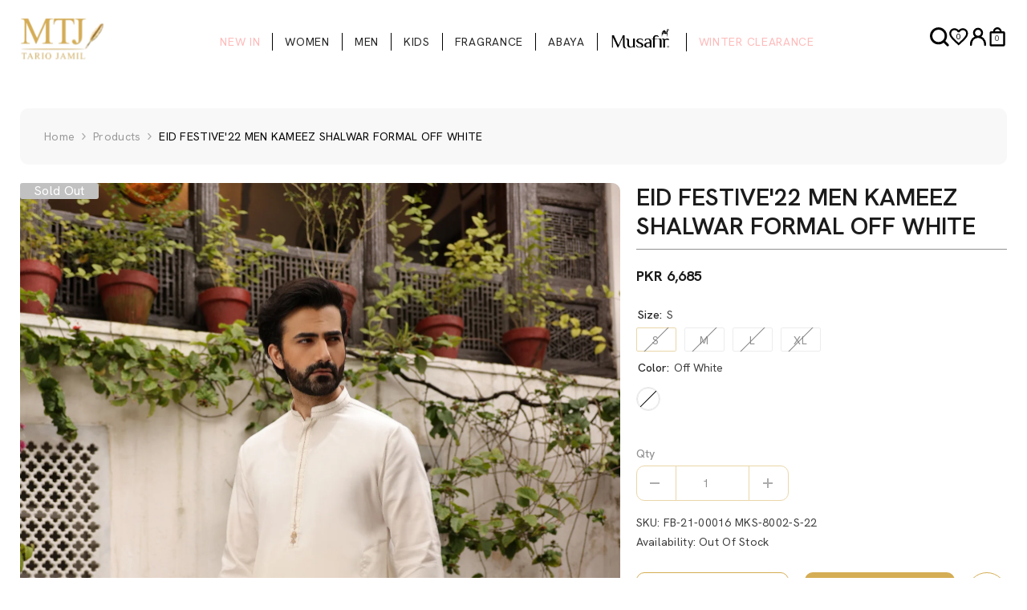

--- FILE ---
content_type: text/html; charset=utf-8
request_url: https://mtjonline.com/products/eid-festive22-men-kameez-shalwar-formal-off-white
body_size: 68213
content:
<!doctype html><html class="no-js" lang="en">
    <head>
        <meta charset="utf-8">
        <meta http-equiv="X-UA-Compatible" content="IE=edge">
        <meta name="viewport" content="width=device-width,initial-scale=1">
        <meta name="theme-color" content="">
        <link rel="canonical" href="https://mtjonline.com/products/eid-festive22-men-kameez-shalwar-formal-off-white" canonical-shop-url="https://mtjonline.com/"><link rel="shortcut icon" href="//mtjonline.com/cdn/shop/files/faviconj_32x32.webp?v=1650623952" type="image/png"><link rel="preconnect" href="https://cdn.shopify.com" crossorigin>
        <title>EID FESTIVE&#39;22 MEN KAMEEZ SHALWAR FORMAL OFF WHITE </title><meta name="description" content="Fabric: Wash &amp;amp; Wear embroidery on placket Disclaimer: Due to the photographic lighting &amp;amp; different screen calibrations, the colors of the original product may slightly vary from the picture  ">

<meta property="og:site_name" content="MTJ ">
<meta property="og:url" content="https://mtjonline.com/products/eid-festive22-men-kameez-shalwar-formal-off-white">
<meta property="og:title" content="EID FESTIVE&#39;22 MEN KAMEEZ SHALWAR FORMAL OFF WHITE">
<meta property="og:type" content="product">
<meta property="og:description" content="Fabric: Wash &amp;amp; Wear embroidery on placket Disclaimer: Due to the photographic lighting &amp;amp; different screen calibrations, the colors of the original product may slightly vary from the picture  "><meta property="og:image" content="http://mtjonline.com/cdn/shop/products/035A8987.jpg?v=1757321260">
  <meta property="og:image:secure_url" content="https://mtjonline.com/cdn/shop/products/035A8987.jpg?v=1757321260">
  <meta property="og:image:width" content="1500">
  <meta property="og:image:height" content="2300"><meta property="og:price:amount" content="6,685">
  <meta property="og:price:currency" content="PKR"><meta name="twitter:card" content="summary_large_image">
<meta name="twitter:title" content="EID FESTIVE&#39;22 MEN KAMEEZ SHALWAR FORMAL OFF WHITE">
<meta name="twitter:description" content="Fabric: Wash &amp;amp; Wear embroidery on placket Disclaimer: Due to the photographic lighting &amp;amp; different screen calibrations, the colors of the original product may slightly vary from the picture  ">

        <script>window.performance && window.performance.mark && window.performance.mark('shopify.content_for_header.start');</script><meta name="google-site-verification" content="L1c5Y_NaOvMwJQeMhRqZERiBVccF7KaT0ZH5yzOiEaw">
<meta id="shopify-digital-wallet" name="shopify-digital-wallet" content="/55197630638/digital_wallets/dialog">
<link rel="alternate" type="application/json+oembed" href="https://mtjonline.com/products/eid-festive22-men-kameez-shalwar-formal-off-white.oembed">
<script async="async" src="/checkouts/internal/preloads.js?locale=en-PK"></script>
<script id="shopify-features" type="application/json">{"accessToken":"0f02c23c762a57fc6c72fb3041806839","betas":["rich-media-storefront-analytics"],"domain":"mtjonline.com","predictiveSearch":true,"shopId":55197630638,"locale":"en"}</script>
<script>var Shopify = Shopify || {};
Shopify.shop = "mtj-local.myshopify.com";
Shopify.locale = "en";
Shopify.currency = {"active":"PKR","rate":"1.0"};
Shopify.country = "PK";
Shopify.theme = {"name":"MTJ | HOME PAGE ISSUE | (18-NOV-2025)","id":147891650734,"schema_name":"Ella","schema_version":"6.7.3","theme_store_id":null,"role":"main"};
Shopify.theme.handle = "null";
Shopify.theme.style = {"id":null,"handle":null};
Shopify.cdnHost = "mtjonline.com/cdn";
Shopify.routes = Shopify.routes || {};
Shopify.routes.root = "/";</script>
<script type="module">!function(o){(o.Shopify=o.Shopify||{}).modules=!0}(window);</script>
<script>!function(o){function n(){var o=[];function n(){o.push(Array.prototype.slice.apply(arguments))}return n.q=o,n}var t=o.Shopify=o.Shopify||{};t.loadFeatures=n(),t.autoloadFeatures=n()}(window);</script>
<script id="shop-js-analytics" type="application/json">{"pageType":"product"}</script>
<script defer="defer" async type="module" src="//mtjonline.com/cdn/shopifycloud/shop-js/modules/v2/client.init-shop-cart-sync_BT-GjEfc.en.esm.js"></script>
<script defer="defer" async type="module" src="//mtjonline.com/cdn/shopifycloud/shop-js/modules/v2/chunk.common_D58fp_Oc.esm.js"></script>
<script defer="defer" async type="module" src="//mtjonline.com/cdn/shopifycloud/shop-js/modules/v2/chunk.modal_xMitdFEc.esm.js"></script>
<script type="module">
  await import("//mtjonline.com/cdn/shopifycloud/shop-js/modules/v2/client.init-shop-cart-sync_BT-GjEfc.en.esm.js");
await import("//mtjonline.com/cdn/shopifycloud/shop-js/modules/v2/chunk.common_D58fp_Oc.esm.js");
await import("//mtjonline.com/cdn/shopifycloud/shop-js/modules/v2/chunk.modal_xMitdFEc.esm.js");

  window.Shopify.SignInWithShop?.initShopCartSync?.({"fedCMEnabled":true,"windoidEnabled":true});

</script>
<script>(function() {
  var isLoaded = false;
  function asyncLoad() {
    if (isLoaded) return;
    isLoaded = true;
    var urls = ["https:\/\/fast-ravine-64023.herokuapp.com\/popup.js?shop=mtj-local.myshopify.com","https:\/\/cdn.shopify.com\/s\/files\/1\/0683\/1371\/0892\/files\/splmn-shopify-prod-August-31.min.js?v=1693985059\u0026shop=mtj-local.myshopify.com","\/\/searchserverapi.com\/widgets\/shopify\/init.js?a=2F9N5n2g3L\u0026shop=mtj-local.myshopify.com","https:\/\/cdn.parcelifyapp.com\/parcelify-components\/v1\/latest\/shopify_bundle.min.js?shop=mtj-local.myshopify.com"];
    for (var i = 0; i < urls.length; i++) {
      var s = document.createElement('script');
      s.type = 'text/javascript';
      s.async = true;
      s.src = urls[i];
      var x = document.getElementsByTagName('script')[0];
      x.parentNode.insertBefore(s, x);
    }
  };
  if(window.attachEvent) {
    window.attachEvent('onload', asyncLoad);
  } else {
    window.addEventListener('load', asyncLoad, false);
  }
})();</script>
<script id="__st">var __st={"a":55197630638,"offset":18000,"reqid":"d0de172a-b479-4629-ae30-4e77c9f236b0-1769265452","pageurl":"mtjonline.com\/products\/eid-festive22-men-kameez-shalwar-formal-off-white","u":"e5b537f8f16d","p":"product","rtyp":"product","rid":7700441759918};</script>
<script>window.ShopifyPaypalV4VisibilityTracking = true;</script>
<script id="captcha-bootstrap">!function(){'use strict';const t='contact',e='account',n='new_comment',o=[[t,t],['blogs',n],['comments',n],[t,'customer']],c=[[e,'customer_login'],[e,'guest_login'],[e,'recover_customer_password'],[e,'create_customer']],r=t=>t.map((([t,e])=>`form[action*='/${t}']:not([data-nocaptcha='true']) input[name='form_type'][value='${e}']`)).join(','),a=t=>()=>t?[...document.querySelectorAll(t)].map((t=>t.form)):[];function s(){const t=[...o],e=r(t);return a(e)}const i='password',u='form_key',d=['recaptcha-v3-token','g-recaptcha-response','h-captcha-response',i],f=()=>{try{return window.sessionStorage}catch{return}},m='__shopify_v',_=t=>t.elements[u];function p(t,e,n=!1){try{const o=window.sessionStorage,c=JSON.parse(o.getItem(e)),{data:r}=function(t){const{data:e,action:n}=t;return t[m]||n?{data:e,action:n}:{data:t,action:n}}(c);for(const[e,n]of Object.entries(r))t.elements[e]&&(t.elements[e].value=n);n&&o.removeItem(e)}catch(o){console.error('form repopulation failed',{error:o})}}const l='form_type',E='cptcha';function T(t){t.dataset[E]=!0}const w=window,h=w.document,L='Shopify',v='ce_forms',y='captcha';let A=!1;((t,e)=>{const n=(g='f06e6c50-85a8-45c8-87d0-21a2b65856fe',I='https://cdn.shopify.com/shopifycloud/storefront-forms-hcaptcha/ce_storefront_forms_captcha_hcaptcha.v1.5.2.iife.js',D={infoText:'Protected by hCaptcha',privacyText:'Privacy',termsText:'Terms'},(t,e,n)=>{const o=w[L][v],c=o.bindForm;if(c)return c(t,g,e,D).then(n);var r;o.q.push([[t,g,e,D],n]),r=I,A||(h.body.append(Object.assign(h.createElement('script'),{id:'captcha-provider',async:!0,src:r})),A=!0)});var g,I,D;w[L]=w[L]||{},w[L][v]=w[L][v]||{},w[L][v].q=[],w[L][y]=w[L][y]||{},w[L][y].protect=function(t,e){n(t,void 0,e),T(t)},Object.freeze(w[L][y]),function(t,e,n,w,h,L){const[v,y,A,g]=function(t,e,n){const i=e?o:[],u=t?c:[],d=[...i,...u],f=r(d),m=r(i),_=r(d.filter((([t,e])=>n.includes(e))));return[a(f),a(m),a(_),s()]}(w,h,L),I=t=>{const e=t.target;return e instanceof HTMLFormElement?e:e&&e.form},D=t=>v().includes(t);t.addEventListener('submit',(t=>{const e=I(t);if(!e)return;const n=D(e)&&!e.dataset.hcaptchaBound&&!e.dataset.recaptchaBound,o=_(e),c=g().includes(e)&&(!o||!o.value);(n||c)&&t.preventDefault(),c&&!n&&(function(t){try{if(!f())return;!function(t){const e=f();if(!e)return;const n=_(t);if(!n)return;const o=n.value;o&&e.removeItem(o)}(t);const e=Array.from(Array(32),(()=>Math.random().toString(36)[2])).join('');!function(t,e){_(t)||t.append(Object.assign(document.createElement('input'),{type:'hidden',name:u})),t.elements[u].value=e}(t,e),function(t,e){const n=f();if(!n)return;const o=[...t.querySelectorAll(`input[type='${i}']`)].map((({name:t})=>t)),c=[...d,...o],r={};for(const[a,s]of new FormData(t).entries())c.includes(a)||(r[a]=s);n.setItem(e,JSON.stringify({[m]:1,action:t.action,data:r}))}(t,e)}catch(e){console.error('failed to persist form',e)}}(e),e.submit())}));const S=(t,e)=>{t&&!t.dataset[E]&&(n(t,e.some((e=>e===t))),T(t))};for(const o of['focusin','change'])t.addEventListener(o,(t=>{const e=I(t);D(e)&&S(e,y())}));const B=e.get('form_key'),M=e.get(l),P=B&&M;t.addEventListener('DOMContentLoaded',(()=>{const t=y();if(P)for(const e of t)e.elements[l].value===M&&p(e,B);[...new Set([...A(),...v().filter((t=>'true'===t.dataset.shopifyCaptcha))])].forEach((e=>S(e,t)))}))}(h,new URLSearchParams(w.location.search),n,t,e,['guest_login'])})(!0,!0)}();</script>
<script integrity="sha256-4kQ18oKyAcykRKYeNunJcIwy7WH5gtpwJnB7kiuLZ1E=" data-source-attribution="shopify.loadfeatures" defer="defer" src="//mtjonline.com/cdn/shopifycloud/storefront/assets/storefront/load_feature-a0a9edcb.js" crossorigin="anonymous"></script>
<script data-source-attribution="shopify.dynamic_checkout.dynamic.init">var Shopify=Shopify||{};Shopify.PaymentButton=Shopify.PaymentButton||{isStorefrontPortableWallets:!0,init:function(){window.Shopify.PaymentButton.init=function(){};var t=document.createElement("script");t.src="https://mtjonline.com/cdn/shopifycloud/portable-wallets/latest/portable-wallets.en.js",t.type="module",document.head.appendChild(t)}};
</script>
<script data-source-attribution="shopify.dynamic_checkout.buyer_consent">
  function portableWalletsHideBuyerConsent(e){var t=document.getElementById("shopify-buyer-consent"),n=document.getElementById("shopify-subscription-policy-button");t&&n&&(t.classList.add("hidden"),t.setAttribute("aria-hidden","true"),n.removeEventListener("click",e))}function portableWalletsShowBuyerConsent(e){var t=document.getElementById("shopify-buyer-consent"),n=document.getElementById("shopify-subscription-policy-button");t&&n&&(t.classList.remove("hidden"),t.removeAttribute("aria-hidden"),n.addEventListener("click",e))}window.Shopify?.PaymentButton&&(window.Shopify.PaymentButton.hideBuyerConsent=portableWalletsHideBuyerConsent,window.Shopify.PaymentButton.showBuyerConsent=portableWalletsShowBuyerConsent);
</script>
<script>
  function portableWalletsCleanup(e){e&&e.src&&console.error("Failed to load portable wallets script "+e.src);var t=document.querySelectorAll("shopify-accelerated-checkout .shopify-payment-button__skeleton, shopify-accelerated-checkout-cart .wallet-cart-button__skeleton"),e=document.getElementById("shopify-buyer-consent");for(let e=0;e<t.length;e++)t[e].remove();e&&e.remove()}function portableWalletsNotLoadedAsModule(e){e instanceof ErrorEvent&&"string"==typeof e.message&&e.message.includes("import.meta")&&"string"==typeof e.filename&&e.filename.includes("portable-wallets")&&(window.removeEventListener("error",portableWalletsNotLoadedAsModule),window.Shopify.PaymentButton.failedToLoad=e,"loading"===document.readyState?document.addEventListener("DOMContentLoaded",window.Shopify.PaymentButton.init):window.Shopify.PaymentButton.init())}window.addEventListener("error",portableWalletsNotLoadedAsModule);
</script>

<script type="module" src="https://mtjonline.com/cdn/shopifycloud/portable-wallets/latest/portable-wallets.en.js" onError="portableWalletsCleanup(this)" crossorigin="anonymous"></script>
<script nomodule>
  document.addEventListener("DOMContentLoaded", portableWalletsCleanup);
</script>

<link id="shopify-accelerated-checkout-styles" rel="stylesheet" media="screen" href="https://mtjonline.com/cdn/shopifycloud/portable-wallets/latest/accelerated-checkout-backwards-compat.css" crossorigin="anonymous">
<style id="shopify-accelerated-checkout-cart">
        #shopify-buyer-consent {
  margin-top: 1em;
  display: inline-block;
  width: 100%;
}

#shopify-buyer-consent.hidden {
  display: none;
}

#shopify-subscription-policy-button {
  background: none;
  border: none;
  padding: 0;
  text-decoration: underline;
  font-size: inherit;
  cursor: pointer;
}

#shopify-subscription-policy-button::before {
  box-shadow: none;
}

      </style>
<script id="sections-script" data-sections="header-navigation-hamburger,header-mobile" defer="defer" src="//mtjonline.com/cdn/shop/t/50/compiled_assets/scripts.js?v=26328"></script>
<script>window.performance && window.performance.mark && window.performance.mark('shopify.content_for_header.end');</script>
        <style>@import url('https://fonts.googleapis.com/css?family=:300,300i,400,400i,500,500i,600,600i,700,700i,800,800i&display=swap');
                @import url('https://fonts.googleapis.com/css?family=Hanken+Grotesk:300,300i,400,400i,500,500i,600,600i,700,700i,800,800i&display=swap');
                    :root {
        --font-family-1: ;
        --font-family-2: Hanken Grotesk;

        /* Settings Body */--font-body-family: Hanken Grotesk;--font-body-size: 14px;--font-body-weight: 400;--body-line-height: 22px;--body-letter-spacing: .02em;

        /* Settings Heading */--font-heading-family: ;--font-heading-size: 27px;--font-heading-weight: 500;--font-heading-style: normal;--heading-line-height: 24px;--heading-letter-spacing: .05em;--heading-text-transform: uppercase;--heading-border-height: 2px;

        /* Menu Lv1 */--font-menu-lv1-family: Hanken Grotesk;--font-menu-lv1-size: 14px;--font-menu-lv1-weight: 400;--menu-lv1-line-height: 22px;--menu-lv1-letter-spacing: .05em;--menu-lv1-text-transform: uppercase;

        /* Menu Lv2 */--font-menu-lv2-family: Hanken Grotesk;--font-menu-lv2-size: 12px;--font-menu-lv2-weight: 400;--menu-lv2-line-height: 22px;--menu-lv2-letter-spacing: .02em;--menu-lv2-text-transform: uppercase;

        /* Menu Lv3 */--font-menu-lv3-family: Hanken Grotesk;--font-menu-lv3-size: 12px;--font-menu-lv3-weight: 400;--menu-lv3-line-height: 22px;--menu-lv3-letter-spacing: .02em;--menu-lv3-text-transform: uppercase;

        /* Mega Menu Lv2 */--font-mega-menu-lv2-family: ;--font-mega-menu-lv2-size: 12px;--font-mega-menu-lv2-weight: 600;--font-mega-menu-lv2-style: normal;--mega-menu-lv2-line-height: 22px;--mega-menu-lv2-letter-spacing: .02em;--mega-menu-lv2-text-transform: uppercase;

        /* Mega Menu Lv3 */--font-mega-menu-lv3-family: ;--font-mega-menu-lv3-size: 12px;--font-mega-menu-lv3-weight: 400;--mega-menu-lv3-line-height: 22px;--mega-menu-lv3-letter-spacing: .02em;--mega-menu-lv3-text-transform: capitalize;

        /* Product Card Title */--product-title-font: Hanken Grotesk;--product-title-font-size : 16px;--product-title-font-weight : 500;--product-title-line-height: 22px;--product-title-letter-spacing: .02em;--product-title-line-text : 1;--product-title-text-transform : uppercase;--product-title-margin-bottom: 1px;

        /* Product Card Vendor */--product-vendor-font: ;--product-vendor-font-size : 12px;--product-vendor-font-weight : 400;--product-vendor-font-style : normal;--product-vendor-line-height: 22px;--product-vendor-letter-spacing: .02em;--product-vendor-text-transform : uppercase;--product-vendor-margin-bottom: 0px;--product-vendor-margin-top: 0px;

        /* Product Card Price */--product-price-font: Hanken Grotesk;--product-price-font-size : 14px;--product-price-font-weight : 700;--product-price-line-height: 22px;--product-price-letter-spacing: .02em;--product-price-margin-top: 0px;--product-price-margin-bottom: 13px;

        /* Product Card Badge */--badge-font: Hanken Grotesk;--badge-font-size : 16px;--badge-font-weight : 400;--badge-text-transform : capitalize;--badge-letter-spacing: .02em;--badge-line-height: 20px;--badge-border-radius: 3px;--badge-padding-top: 0px;--badge-padding-bottom: 0px;--badge-padding-left-right: 17px;--badge-postion-top: 0px;--badge-postion-left-right: 0px;

        /* Product Quickview */
        --product-quickview-font-size : 12px; --product-quickview-line-height: 23px; --product-quickview-border-radius: 1px; --product-quickview-padding-top: 0px; --product-quickview-padding-bottom: 0px; --product-quickview-padding-left-right: 7px; --product-quickview-sold-out-product: #e95144;--product-quickview-box-shadow: none;/* Blog Card Tile */--blog-title-font: Hanken Grotesk;--blog-title-font-size : 20px; --blog-title-font-weight : 700; --blog-title-line-height: 29px; --blog-title-letter-spacing: .09em; --blog-title-text-transform : uppercase;

        /* Blog Card Info (Date, Author) */--blog-info-font: Hanken Grotesk;--blog-info-font-size : 14px; --blog-info-font-weight : 600; --blog-info-line-height: 20px; --blog-info-letter-spacing: .02em; --blog-info-text-transform : uppercase;

        /* Button 1 */--btn-1-font-family: Hanken Grotesk;--btn-1-font-size: 14px; --btn-1-font-weight: 700; --btn-1-text-transform: uppercase; --btn-1-line-height: 22px; --btn-1-letter-spacing: .05em; --btn-1-text-align: center; --btn-1-border-radius: 10px; --btn-1-border-width: 1px; --btn-1-border-style: solid; --btn-1-padding-top: 10px; --btn-1-padding-bottom: 10px; --btn-1-horizontal-length: 0px; --btn-1-vertical-length: 0px; --btn-1-blur-radius: 0px; --btn-1-spread: 0px;
        --btn-1-all-bg-opacity-hover: rgba(0, 0, 0, 0.5);--btn-1-inset: ;/* Button 2 */--btn-2-font-family: Hanken Grotesk;--btn-2-font-size: 14px; --btn-2-font-weight: 700; --btn-2-text-transform: uppercase; --btn-2-line-height: 22px; --btn-2-letter-spacing: .05em; --btn-2-text-align: center; --btn-2-border-radius: 10px; --btn-2-border-width: 1px; --btn-2-border-style: solid; --btn-2-padding-top: 13px; --btn-2-padding-bottom: 13px; --btn-2-horizontal-length: 0px; --btn-2-vertical-length: 0px; --btn-2-blur-radius: 0px; --btn-2-spread: 0px;
        --btn-2-all-bg-opacity-hover: rgba(0, 0, 0, 0.5);--btn-2-inset: ;/* Button 3 */--btn-3-font-family: Hanken Grotesk;--btn-3-font-size: 14px; --btn-3-font-weight: 700; --btn-3-text-transform: uppercase; --btn-3-line-height: 22px; --btn-3-letter-spacing: .05em; --btn-3-text-align: center; --btn-3-border-radius: 10px; --btn-3-border-width: 10px; --btn-3-border-style: solid; --btn-3-padding-top: 10px; --btn-3-padding-bottom: 10px; --btn-3-horizontal-length: 0px; --btn-3-vertical-length: 0px; --btn-3-blur-radius: 0px; --btn-3-spread: 0px;
        --btn-3-all-bg-opacity: rgba(0, 0, 0, 0.1);--btn-3-all-bg-opacity-hover: rgba(0, 0, 0, 0.1);--btn-3-inset: ;/* Footer Heading */--footer-heading-font-family: ;--footer-heading-font-size : 15px; --footer-heading-font-weight : 600; --footer-heading-line-height : 22px; --footer-heading-letter-spacing : .05em; --footer-heading-text-transform : uppercase;

        /* Footer Link */--footer-link-font-family: ;--footer-link-font-size : 12px; --footer-link-font-weight : ; --footer-link-line-height : 28px; --footer-link-letter-spacing : .02em; --footer-link-text-transform : capitalize;

        /* Page Title */--font-page-title-family: ;--font-page-title-size: 20px; --font-page-title-weight: 700; --font-page-title-style: normal; --page-title-line-height: 20px; --page-title-letter-spacing: .05em; --page-title-text-transform: uppercase;

        /* Font Product Tab Title */
        --font-tab-type-1: ; --font-tab-type-2: Hanken Grotesk;

        /* Text Size */
        --text-size-font-size : 10px; --text-size-font-weight : 400; --text-size-line-height : 22px; --text-size-letter-spacing : 0; --text-size-text-transform : uppercase; --text-size-color : #787878;

        /* Font Weight */
        --font-weight-normal: 400; --font-weight-medium: 500; --font-weight-semibold: 600; --font-weight-bold: 700; --font-weight-bolder: 800; --font-weight-black: 900;

        /* Radio Button */
        --form-label-checkbox-before-bg: #fff; --form-label-checkbox-before-border: #cecece; --form-label-checkbox-before-bg-checked: #000;

        /* Conatiner */
        --body-custom-width-container: 1260px;

        /* Layout Boxed */
        --color-background-layout-boxed: #FFFFFF;/* Arrow */
        --position-horizontal-slick-arrow: 0;

        /* General Color*/
        --color-text: #232323; --color-text2: #969696; --color-global: #232323; --color-white: #FFFFFF; --color-grey: #868686; --color-black: #202020; --color-base-text-rgb: 35, 35, 35; --color-base-text2-rgb: 150, 150, 150; --color-background: #ffffff; --color-background-rgb: 255, 255, 255; --color-background-overylay: rgba(255, 255, 255, 0.9); --color-base-accent-text: ; --color-base-accent-1: ; --color-base-accent-2: ; --color-link: #232323; --color-link-hover: #232323; --color-error: #D93333; --color-error-bg: #FCEEEE; --color-success: #5A5A5A; --color-success-bg: #DFF0D8; --color-info: #202020; --color-info-bg: #FFF2DD; --color-link-underline: rgba(35, 35, 35, 0.5); --color-breadcrumb: #999999; --colors-breadcrumb-hover: #232323;--colors-breadcrumb-active: #999999; --border-global: #e6e6e6; --bg-global: #fafafa; --bg-planceholder: #fafafa; --color-warning: #fff; --bg-warning: #e0b252; --color-background-10 : #e9e9e9; --color-background-20 : #d3d3d3; --color-background-30 : #bdbdbd; --color-background-50 : #919191; --color-background-global : #919191;

        /* Arrow Color */
        --arrow-color: #ffffff; --arrow-background-color: #d5ac54; --arrow-border-color: #ccc;--arrow-color-hover: #ffffff;--arrow-background-color-hover: #d5ac54;--arrow-border-color-hover: rgba(0,0,0,0);--arrow-width: 35px;--arrow-height: 35px;--arrow-size: px;--arrow-size-icon: 17px;--arrow-border-radius: 0%;--arrow-border-width: 1px;--arrow-width-half: -17px;

        /* Pagination Color */
        --pagination-item-color: #3c3c3c; --pagination-item-color-active: #3c3c3c; --pagination-item-bg-color: #ffffff;--pagination-item-bg-color-active: #fff;--pagination-item-border-color: #fff;--pagination-item-border-color-active: #ffffff;--pagination-arrow-color: #3c3c3c;--pagination-arrow-color-active: #3c3c3c;--pagination-arrow-bg-color: #d5ad54;--pagination-arrow-bg-color-active: #d5ad54;--pagination-arrow-border-color: #fff;--pagination-arrow-border-color-active: #fff;

        /* Dots Color */
        --dots-color: transparent;--dots-border-color: #d4d3d2;--dots-color-active: #323232;--dots-border-color-active: #323232;--dots-style2-background-opacity: #00000050;--dots-width: 12px;--dots-height: 12px;

        /* Button Color */
        --btn-1-color: #000000;--btn-1-bg: #d5ad54;--btn-1-border: rgba(0,0,0,0);--btn-1-color-hover: #000000;--btn-1-bg-hover: #ffffff;--btn-1-border-hover: #000000;
        --btn-2-color: #232323;--btn-2-bg: #FFFFFF;--btn-2-border: #727272;--btn-2-color-hover: #000000;--btn-2-bg-hover: #d5ad54;--btn-2-border-hover: #d5ad54;
        --btn-3-color: #FFFFFF;--btn-3-bg: #e9514b;--btn-3-border: #e9514b;--btn-3-color-hover: #ffffff;--btn-3-bg-hover: #e9514b;--btn-3-border-hover: #e9514b;
        --anchor-transition: all ease .3s;--bg-white: #ffffff;--bg-black: #000000;--bg-grey: #808080;--icon: var(--color-text);--text-cart: #3c3c3c;--duration-short: 100ms;--duration-default: 350ms;--duration-long: 500ms;--form-input-bg: #ffffff;--form-input-border: #c7c7c7;--form-input-color: #232323;--form-input-placeholder: #868686;--form-label: #232323;

        --new-badge-color: #000000;--new-badge-bg: #d5ad54;--sale-badge-color: #000000;--sale-badge-bg: #d5ad54;--sold-out-badge-color: #ffffff;--sold-out-badge-bg: #c1c1c1;--custom-badge-color: #000000;--custom-badge-bg: #d5ad54;--bundle-badge-color: #000000;--bundle-badge-bg: #d5ad54;
        
        --product-title-color : #1b1b1b;--product-title-color-hover : #1b1b1b;--product-vendor-color : #969696;--product-price-color : #1b1b1b;--product-sale-price-color : #000000;--product-compare-price-color : #d5ad54;--product-countdown-color : #d5ad54;--product-countdown-bg-color : #ffffff;

        --product-swatch-border : #cbcbcb;--product-swatch-border-active : #232323;--product-swatch-width : 20px;--product-swatch-height : 20px;--product-swatch-border-radius : 0px;--product-swatch-color-width : 30px;--product-swatch-color-height : 30px;--product-swatch-color-border-radius : 20px;

        --product-wishlist-color : #000000;--product-wishlist-bg : rgba(0,0,0,0);--product-wishlist-border : #1b1b1b;--product-wishlist-color-added : #ffffff;--product-wishlist-bg-added : #d5ac54;--product-wishlist-border-added : #ffffff;--product-compare-color : #000000;--product-compare-bg : #FFFFFF;--product-compare-color-added : #D12442; --product-compare-bg-added : #FFFFFF; --product-hot-stock-text-color : #1b1b1b; --product-quick-view-color : rgba(0,0,0,0); --product-cart-image-fit : cover; --product-title-variant-font-size: 16px;--product-quick-view-bg : rgba(0,0,0,0);--product-quick-view-bg-above-button: rgba(0, 0, 0, 0.7);--product-quick-view-color-hover : #FFFFFF;--product-quick-view-bg-hover : rgba(0,0,0,0);--product-action-color : #000000;--product-action-bg : rgba(0,0,0,0);--product-action-border : rgba(0,0,0,0);--product-action-color-hover : #000000;--product-action-bg-hover : rgba(0,0,0,0);--product-action-border-hover : rgba(0,0,0,0);

        /* Multilevel Category Filter */
        --color-label-multiLevel-categories: #232323;--bg-label-multiLevel-categories: #fff;--color-button-multiLevel-categories: #fff;--bg-button-multiLevel-categories: #ff8b21;--border-button-multiLevel-categories: transparent;--hover-color-button-multiLevel-categories: #fff;--hover-bg-button-multiLevel-categories: #ff8b21;--cart-item-bg : #ffffff;--cart-item-border : #e8e8e8;--cart-item-border-width : 1px;--cart-item-border-style : solid;--w-product-swatch-custom: 30px;--h-product-swatch-custom: 30px;--w-product-swatch-custom-mb: 20px;--h-product-swatch-custom-mb: 20px;--font-size-product-swatch-more: 12px;--swatch-border : rgba(0,0,0,0);--swatch-border-active : #e8e8eb;

        --variant-size: #232323;--variant-size-border: #e7e7e7;--variant-size-bg: #ffffff;--variant-size-hover: #ffffff;--variant-size-border-hover: #232323;--variant-size-bg-hover: #232323;--variant-bg : #ffffff; --variant-color : #232323; --variant-bg-active : #ffffff; --variant-color-active : #232323;

        --fontsize-text-social: 12px;
        --page-content-distance: 64px;--sidebar-content-distance: 40px;--button-transition-ease: cubic-bezier(.25,.46,.45,.94);

        /* Loading Spinner Color */
        --spinner-top-color: #fc0; --spinner-right-color: #4dd4c6; --spinner-bottom-color: #f00; --spinner-left-color: #f6f6f6;

        /* Product Card Marquee */
        --product-marquee-background-color: ;--product-marquee-text-color: #FFFFFF;--product-marquee-text-size: 14px;--product-marquee-text-mobile-size: 14px;--product-marquee-text-weight: 400;--product-marquee-text-transform: none;--product-marquee-text-style: italic;--product-marquee-speed: ; --product-marquee-line-height: calc(var(--product-marquee-text-mobile-size) * 1.5);
    }
</style>
        <link href="//mtjonline.com/cdn/shop/t/50/assets/base.css?v=115843270773730691021767782449" rel="stylesheet" type="text/css" media="all" />
<link href="//mtjonline.com/cdn/shop/t/50/assets/animated.css?v=91884483947907798981763467116" rel="stylesheet" type="text/css" media="all" />
<link href="//mtjonline.com/cdn/shop/t/50/assets/component-card.css?v=156256251167836181231763467133" rel="stylesheet" type="text/css" media="all" />
<link href="//mtjonline.com/cdn/shop/t/50/assets/component-loading-overlay.css?v=137803445453140065751763467155" rel="stylesheet" type="text/css" media="all" />
<link href="//mtjonline.com/cdn/shop/t/50/assets/component-loading-banner.css?v=126900119199387568371763467155" rel="stylesheet" type="text/css" media="all" />
<link href="//mtjonline.com/cdn/shop/t/50/assets/component-quick-cart.css?v=89998984309199306061763467173" rel="stylesheet" type="text/css" media="all" />
<link rel="stylesheet" href="//mtjonline.com/cdn/shop/t/50/assets/vendor.css?v=164616260963476715651763467239" media="print" onload="this.media='all'">
<noscript><link href="//mtjonline.com/cdn/shop/t/50/assets/vendor.css?v=164616260963476715651763467239" rel="stylesheet" type="text/css" media="all" /></noscript>


  <link href="//mtjonline.com/cdn/shop/t/50/assets/component-card-08.css?v=24717363313706221391763467132" rel="stylesheet" type="text/css" media="all" />


<link href="//mtjonline.com/cdn/shop/t/50/assets/component-predictive-search.css?v=40670609187707493231763467165" rel="stylesheet" type="text/css" media="all" />
<link rel="stylesheet" href="//mtjonline.com/cdn/shop/t/50/assets/component-newsletter.css?v=144117689180554793971763467162" media="print" onload="this.media='all'">
<link rel="stylesheet" href="//mtjonline.com/cdn/shop/t/50/assets/component-slider.css?v=18320497342874123791763467181" media="print" onload="this.media='all'">
<link rel="stylesheet" href="//mtjonline.com/cdn/shop/t/50/assets/component-list-social.css?v=160160302884525886651763467154" media="print" onload="this.media='all'"><noscript><link href="//mtjonline.com/cdn/shop/t/50/assets/component-newsletter.css?v=144117689180554793971763467162" rel="stylesheet" type="text/css" media="all" /></noscript>
<noscript><link href="//mtjonline.com/cdn/shop/t/50/assets/component-slider.css?v=18320497342874123791763467181" rel="stylesheet" type="text/css" media="all" /></noscript>
<noscript><link href="//mtjonline.com/cdn/shop/t/50/assets/component-list-social.css?v=160160302884525886651763467154" rel="stylesheet" type="text/css" media="all" /></noscript>

<style type="text/css">
  .nav-title-mobile {display: none;}.list-menu--disclosure{display: none;position: absolute;min-width: 100%;width: 22rem;background-color: var(--bg-white);box-shadow: 0 1px 4px 0 rgb(0 0 0 / 15%);padding: 5px 0 5px 20px;opacity: 0;visibility: visible;pointer-events: none;transition: opacity var(--duration-default) ease, transform var(--duration-default) ease;}.list-menu--disclosure-2{margin-left: calc(100% - 15px);z-index: 2;top: -5px;}.list-menu--disclosure:focus {outline: none;}.list-menu--disclosure.localization-selector {max-height: 18rem;overflow: auto;width: 10rem;padding: 0.5rem;}.js menu-drawer > details > summary::before, .js menu-drawer > details[open]:not(.menu-opening) > summary::before {content: '';position: absolute;cursor: default;width: 100%;height: calc(100vh - 100%);height: calc(var(--viewport-height, 100vh) - (var(--header-bottom-position, 100%)));top: 100%;left: 0;background: var(--color-foreground-50);opacity: 0;visibility: hidden;z-index: 2;transition: opacity var(--duration-default) ease,visibility var(--duration-default) ease;}menu-drawer > details[open] > summary::before {visibility: visible;opacity: 1;}.menu-drawer {position: absolute;transform: translateX(-100%);visibility: hidden;z-index: 3;left: 0;top: 100%;width: 100%;max-width: calc(100vw - 4rem);padding: 0;border: 0.1rem solid var(--color-background-10);border-left: 0;border-bottom: 0;background-color: var(--bg-white);overflow-x: hidden;}.js .menu-drawer {height: calc(100vh - 100%);height: calc(var(--viewport-height, 100vh) - (var(--header-bottom-position, 100%)));}.js details[open] > .menu-drawer, .js details[open] > .menu-drawer__submenu {transition: transform var(--duration-default) ease, visibility var(--duration-default) ease;}.no-js details[open] > .menu-drawer, .js details[open].menu-opening > .menu-drawer, details[open].menu-opening > .menu-drawer__submenu {transform: translateX(0);visibility: visible;}@media screen and (min-width: 750px) {.menu-drawer {width: 40rem;}.no-js .menu-drawer {height: auto;}}.menu-drawer__inner-container {position: relative;height: 100%;}.menu-drawer__navigation-container {display: grid;grid-template-rows: 1fr auto;align-content: space-between;overflow-y: auto;height: 100%;}.menu-drawer__navigation {padding: 0 0 5.6rem 0;}.menu-drawer__inner-submenu {height: 100%;overflow-x: hidden;overflow-y: auto;}.no-js .menu-drawer__navigation {padding: 0;}.js .menu-drawer__menu li {width: 100%;border-bottom: 1px solid #e6e6e6;overflow: hidden;}.menu-drawer__menu-item{line-height: var(--body-line-height);letter-spacing: var(--body-letter-spacing);padding: 10px 20px 10px 15px;cursor: pointer;display: flex;align-items: center;justify-content: space-between;}.menu-drawer__menu-item .label{display: inline-block;vertical-align: middle;font-size: calc(var(--font-body-size) - 4px);font-weight: var(--font-weight-normal);letter-spacing: var(--body-letter-spacing);height: 20px;line-height: 20px;margin: 0 0 0 10px;padding: 0 5px;text-transform: uppercase;text-align: center;position: relative;}.menu-drawer__menu-item .label:before{content: "";position: absolute;border: 5px solid transparent;top: 50%;left: -9px;transform: translateY(-50%);}.menu-drawer__menu-item > .icon{width: 24px;height: 24px;margin: 0 10px 0 0;}.menu-drawer__menu-item > .symbol {position: absolute;right: 20px;top: 50%;transform: translateY(-50%);display: flex;align-items: center;justify-content: center;font-size: 0;pointer-events: none;}.menu-drawer__menu-item > .symbol .icon{width: 14px;height: 14px;opacity: .6;}.menu-mobile-icon .menu-drawer__menu-item{justify-content: flex-start;}.no-js .menu-drawer .menu-drawer__menu-item > .symbol {display: none;}.js .menu-drawer__submenu {position: absolute;top: 0;width: 100%;bottom: 0;left: 0;background-color: var(--bg-white);z-index: 1;transform: translateX(100%);visibility: hidden;}.js .menu-drawer__submenu .menu-drawer__submenu {overflow-y: auto;}.menu-drawer__close-button {display: block;width: 100%;padding: 10px 15px;background-color: transparent;border: none;background: #f6f8f9;position: relative;}.menu-drawer__close-button .symbol{position: absolute;top: auto;left: 20px;width: auto;height: 22px;z-index: 10;display: flex;align-items: center;justify-content: center;font-size: 0;pointer-events: none;}.menu-drawer__close-button .icon {display: inline-block;vertical-align: middle;width: 18px;height: 18px;transform: rotate(180deg);}.menu-drawer__close-button .text{max-width: calc(100% - 50px);white-space: nowrap;overflow: hidden;text-overflow: ellipsis;display: inline-block;vertical-align: top;width: 100%;margin: 0 auto;}.no-js .menu-drawer__close-button {display: none;}.menu-drawer__utility-links {padding: 2rem;}.menu-drawer__account {display: inline-flex;align-items: center;text-decoration: none;padding: 1.2rem;margin-left: -1.2rem;font-size: 1.4rem;}.menu-drawer__account .icon-account {height: 2rem;width: 2rem;margin-right: 1rem;}.menu-drawer .list-social {justify-content: flex-start;margin-left: -1.25rem;margin-top: 2rem;}.menu-drawer .list-social:empty {display: none;}.menu-drawer .list-social__link {padding: 1.3rem 1.25rem;}

  /* Style General */
  .d-block{display: block}.d-inline-block{display: inline-block}.d-flex{display: flex}.d-none {display: none}.d-grid{display: grid}.ver-alg-mid {vertical-align: middle}.ver-alg-top{vertical-align: top}
  .flex-jc-start{justify-content:flex-start}.flex-jc-end{justify-content:flex-end}.flex-jc-center{justify-content:center}.flex-jc-between{justify-content:space-between}.flex-jc-stretch{justify-content:stretch}.flex-align-start{align-items: flex-start}.flex-align-center{align-items: center}.flex-align-end{align-items: flex-end}.flex-align-stretch{align-items:stretch}.flex-wrap{flex-wrap: wrap}.flex-nowrap{flex-wrap: nowrap}.fd-row{flex-direction:row}.fd-row-reverse{flex-direction:row-reverse}.fd-column{flex-direction:column}.fd-column-reverse{flex-direction:column-reverse}.fg-0{flex-grow:0}.fs-0{flex-shrink:0}.gap-15{gap:15px}.gap-30{gap:30px}.gap-col-30{column-gap:30px}
  .p-relative{position:relative}.p-absolute{position:absolute}.p-static{position:static}.p-fixed{position:fixed;}
  .zi-1{z-index:1}.zi-2{z-index:2}.zi-3{z-index:3}.zi-5{z-index:5}.zi-6{z-index:6}.zi-7{z-index:7}.zi-9{z-index:9}.zi-10{z-index:10}.zi-99{z-index:99} .zi-100{z-index:100} .zi-101{z-index:101}
  .top-0{top:0}.top-100{top:100%}.top-auto{top:auto}.left-0{left:0}.left-auto{left:auto}.right-0{right:0}.right-auto{right:auto}.bottom-0{bottom:0}
  .middle-y{top:50%;transform:translateY(-50%)}.middle-x{left:50%;transform:translateX(-50%)}
  .opacity-0{opacity:0}.opacity-1{opacity:1}
  .o-hidden{overflow:hidden}.o-visible{overflow:visible}.o-unset{overflow:unset}.o-x-hidden{overflow-x:hidden}.o-y-auto{overflow-y:auto;}
  .pt-0{padding-top:0}.pt-2{padding-top:2px}.pt-5{padding-top:5px}.pt-10{padding-top:10px}.pt-10-imp{padding-top:10px !important}.pt-12{padding-top:12px}.pt-16{padding-top:16px}.pt-20{padding-top:20px}.pt-24{padding-top:24px}.pt-30{padding-top:30px}.pt-32{padding-top:32px}.pt-36{padding-top:36px}.pt-48{padding-top:48px}.pb-0{padding-bottom:0}.pb-5{padding-bottom:5px}.pb-10{padding-bottom:10px}.pb-10-imp{padding-bottom:10px !important}.pb-12{padding-bottom:12px}.pb-15{padding-bottom:15px}.pb-16{padding-bottom:16px}.pb-18{padding-bottom:18px}.pb-20{padding-bottom:20px}.pb-24{padding-bottom:24px}.pb-32{padding-bottom:32px}.pb-40{padding-bottom:40px}.pb-48{padding-bottom:48px}.pb-50{padding-bottom:50px}.pb-80{padding-bottom:80px}.pb-84{padding-bottom:84px}.pr-0{padding-right:0}.pr-5{padding-right: 5px}.pr-10{padding-right:10px}.pr-20{padding-right:20px}.pr-24{padding-right:24px}.pr-30{padding-right:30px}.pr-36{padding-right:36px}.pr-80{padding-right:80px}.pl-0{padding-left:0}.pl-12{padding-left:12px}.pl-20{padding-left:20px}.pl-24{padding-left:24px}.pl-36{padding-left:36px}.pl-48{padding-left:48px}.pl-52{padding-left:52px}.pl-80{padding-left:80px}.p-zero{padding:0}
  .m-lr-auto{margin:0 auto}.m-zero{margin:0}.ml-auto{margin-left:auto}.ml-0{margin-left:0}.ml-5{margin-left:5px}.ml-15{margin-left:15px}.ml-20{margin-left:20px}.ml-30{margin-left:30px}.mr-auto{margin-right:auto}.mr-0{margin-right:0}.mr-5{margin-right:5px}.mr-10{margin-right:10px}.mr-20{margin-right:20px}.mr-30{margin-right:30px}.mt-0{margin-top: 0}.mt-10{margin-top: 10px}.mt-15{margin-top: 15px}.mt-20{margin-top: 20px}.mt-25{margin-top: 25px}.mt-30{margin-top: 30px}.mt-40{margin-top: 40px}.mt-45{margin-top: 45px}.mb-0{margin-bottom: 0}.mb-5{margin-bottom: 5px}.mb-10{margin-bottom: 10px}.mb-15{margin-bottom: 15px}.mb-18{margin-bottom: 18px}.mb-20{margin-bottom: 20px}.mb-30{margin-bottom: 30px}
  .h-0{height:0}.h-100{height:100%}.h-100v{height:100vh}.h-auto{height:auto}.mah-100{max-height:100%}.mih-15{min-height: 15px}.mih-none{min-height: unset}.lih-15{line-height: 15px}
  .w-50pc{width:50%}.w-100{width:100%}.w-100v{width:100vw}.maw-100{max-width:100%}.maw-300{max-width:300px}.maw-480{max-width: 480px}.maw-780{max-width: 780px}.w-auto{width:auto}.minw-auto{min-width: auto}.min-w-100{min-width: 100px}
  .float-l{float:left}.float-r{float:right}
  .b-zero{border:none}.br-50p{border-radius:50%}.br-zero{border-radius:0}.br-2{border-radius:2px}.bg-none{background: none}
  .stroke-w-0{stroke-width: 0px}.stroke-w-1h{stroke-width: 0.5px}.stroke-w-1{stroke-width: 1px}.stroke-w-3{stroke-width: 3px}.stroke-w-5{stroke-width: 5px}.stroke-w-7 {stroke-width: 7px}.stroke-w-10 {stroke-width: 10px}.stroke-w-12 {stroke-width: 12px}.stroke-w-15 {stroke-width: 15px}.stroke-w-20 {stroke-width: 20px}.stroke-w-25 {stroke-width: 25px}.stroke-w-30{stroke-width: 30px}.stroke-w-32 {stroke-width: 32px}.stroke-w-40 {stroke-width: 40px}
  .w-21{width: 21px}.w-23{width: 23px}.w-24{width: 24px}.h-22{height: 22px}.h-23{height: 23px}.h-24{height: 24px}.w-h-16{width: 16px;height: 16px}.w-h-17{width: 17px;height: 17px}.w-h-18 {width: 18px;height: 18px}.w-h-19{width: 19px;height: 19px}.w-h-20 {width: 20px;height: 20px}.w-h-21{width: 21px;height: 21px}.w-h-22 {width: 22px;height: 22px}.w-h-23{width: 23px;height: 23px}.w-h-24 {width: 24px;height: 24px}.w-h-25 {width: 25px;height: 25px}.w-h-26 {width: 26px;height: 26px}.w-h-27 {width: 27px;height: 27px}.w-h-28 {width: 28px;height: 28px}.w-h-29 {width: 29px;height: 29px}.w-h-30 {width: 30px;height: 30px}.w-h-31 {width: 31px;height: 31px}.w-h-32 {width: 32px;height: 32px}.w-h-33 {width: 33px;height: 33px}.w-h-34 {width: 34px;height: 34px}.w-h-35 {width: 35px;height: 35px}.w-h-36 {width: 36px;height: 36px}.w-h-37 {width: 37px;height: 37px}
  .txt-d-none{text-decoration:none}.txt-d-underline{text-decoration:underline}.txt-u-o-1{text-underline-offset: 1px}.txt-u-o-2{text-underline-offset: 2px}.txt-u-o-3{text-underline-offset: 3px}.txt-u-o-4{text-underline-offset: 4px}.txt-u-o-5{text-underline-offset: 5px}.txt-u-o-6{text-underline-offset: 6px}.txt-u-o-8{text-underline-offset: 8px}.txt-u-o-12{text-underline-offset: 12px}.txt-t-up{text-transform:uppercase}.txt-t-cap{text-transform:capitalize}
  .ft-0{font-size: 0}.ft-16{font-size: 16px}.ls-0{letter-spacing: 0}.ls-02{letter-spacing: 0.2em}.ls-05{letter-spacing: 0.5em}.ft-i{font-style: italic}
  .button-effect svg{transition: 0.3s}.button-effect:hover svg{transform: rotate(180deg)}
  .icon-effect:hover svg {transform: scale(1.15)}.icon-effect:hover .icon-search-1 {transform: rotate(-90deg) scale(1.15)}
  .link-effect > span:after, .link-effect > .text__icon:after{content: "";position: absolute;bottom: -2px;left: 0;height: 1px;width: 100%;transform: scaleX(0);transition: transform var(--duration-default) ease-out;transform-origin: right}
  .link-effect > .text__icon:after{ bottom: 0 }
  /* .link-effect > span:hover:after, .link-effect > .text__icon:hover:after{transform: scaleX(1);transform-origin: left} */
  @media (min-width: 1025px){
  	.pl-lg-80{padding-left:80px}.pr-lg-80{padding-right:80px}
  }
</style>

        <script src="//mtjonline.com/cdn/shop/t/50/assets/vendor.js?v=136349610325169103951763467240" type="text/javascript"></script>
<script src="//mtjonline.com/cdn/shop/t/50/assets/global.js?v=151941698421658576921763467197" type="text/javascript"></script>
<script src="//mtjonline.com/cdn/shop/t/50/assets/lazysizes.min.js?v=122719776364282065531763467217" type="text/javascript"></script>
<!-- <script src="//mtjonline.com/cdn/shop/t/50/assets/menu.js?v=49849284315874639661763467218" type="text/javascript"></script> -->

<script>
    window.lazySizesConfig = window.lazySizesConfig || {};
    lazySizesConfig.loadMode = 1;
    window.lazySizesConfig.init = false;
    lazySizes.init();

    window.rtl_slick = false;
    window.mobile_menu = 'default';
    window.iso_code = 'en';
    
        window.money_format = '<span class=money>PKR {{amount_no_decimals}} </span>';
    
    window.shop_currency = 'PKR';
    window.currencySymbol ="₨";
    window.show_multiple_currencies = false;
    window.routes = {
        root: '',
        cart: '/cart',
        cart_add_url: '/cart/add',
        cart_change_url: '/cart/change',
        cart_update_url: '/cart/update',
        collection_all: '/collections/all',
        predictive_search_url: '/search/suggest',
        search_url: '/search'
    }; 
    window.button_load_more = {
        default: `Show more`,
        loading: `Loading...`,
        view_all: `View all collection`,
        no_more: `No more product`,
        no_more_collection: `No more collection`
    };
    window.after_add_to_cart = {
        type: 'quick_cart',
        message: `is added to your shopping cart.`,
        message_2: `Product added to cart successfully`
    };
    window.variant_image_group_quick_view = false;
    window.quick_view = {
        show: true,
        show_mb: true
    };
    window.quick_shop = {
        show: true,
        see_details: `View full details`,
    };
    window.quick_cart = {
        show: true
    };
    window.cartStrings = {
        error: `There was an error while updating your cart. Please try again.`,
        quantityError: `You can only add [quantity] of this item to your cart.`,
        addProductOutQuantity: `You can only add [maxQuantity] of this product to your cart`,
        addProductOutQuantity2: `The quantity of this product is insufficient.`,
        cartErrorMessage: `Translation missing: en.sections.cart.cart_quantity_error_prefix`,
        soldoutText: `sold out`,
        alreadyText: `all`,
        items: `items`,
        item: `item`,
        item_99: `99+`,
    };
    window.variantStrings = {
        addToCart: `Add to cart`,
        addingToCart: `Adding to cart...`,
        addedToCart: `Added to cart`,
        submit: `Submit`,
        soldOut: `Sold out`,
        unavailable: `Unavailable`,
        soldOut_message: `This variant is sold out!`,
        unavailable_message: `This variant is unavailable!`,
        addToCart_message: `You must select at least one products to add!`,
        select: `Select options`,
        preOrder: `Pre-order`,
        add: `Add`,
        unavailable_with_option: `[value] (unavailable)`,
        hide_variants_unavailable: false
    };
    window.quickOrderListStrings = {
        itemsAdded: `[quantity] items added`,
        itemAdded: `[quantity] item added`,
        itemsRemoved: `[quantity] items removed`,
        itemRemoved: `[quantity] item removed`,
        viewCart: `View cart`,
        each: `/ea`,
        min_error: `This item has a minimum of [min]`,
        max_error: `This item has a maximum of [max]`,
        step_error: `You can only add this item in increments of [step]`,
    };
    window.inventory_text = {
        hotStock: `Hurry up! Only [inventory] left`,
        hotStock2: `Please hurry! Only [inventory] left in stock`,
        warningQuantity: `Maximum quantity: [inventory]`,
        inStock: `In stock`,
        outOfStock: `Out Of Stock`,
        manyInStock: `Many In Stock`,
        show_options: `Show variants`,
        hide_options: `Hide variants`,
        adding : `Adding`,
        thank_you : `Thank you`,
        add_more : `Add more`,
        cart_feedback : `Added`
    };
    
    
        window.notify_me = {
            show: true,
            success: `Thanks! We&#39;ve received your request and will respond shortly when this product/variant becomes available!`,
            error: `Please use a valid email address, such as john@example.com.`,
            button: `Notify me`
        };
    
    window.compare = {
        show: false,
        add: `Add to compare`,
        added: `Added to compare`,
        message: `You must select at least two products to compare!`
    };
    window.wishlist = {
        show: true,
        add: `Add to wishlist`,
        added: `Added to wishlist`,
        empty: `No product is added to your wishlist`,
        continue_shopping: `Continue shopping`
    };
    window.pagination = {
        style: 2,
        next: `Next`,
        prev: `Prev`
    }
    window.countdown = {
        text: `Limited-Time Offers, End in:`,
        day: `D`,
        hour: `H`,
        min: `M`,
        sec: `S`,
        day_2: `Days`,
        hour_2: `Hours`,
        min_2: `Mins`,
        sec_2: `Secs`,
        days: `Days`,
        hours: `Hours`,
        mins: `Mins`,
        secs: `Secs`,
        d: `d`,
        h: `h`,
        m: `m`,
        s: `s`
    };
    window.customer_view = {
        text: `[number] customers are viewing this product`
    };

    
        window.arrows = {
            icon_next: `<button type="button" class="slick-next" aria-label="Next" role="button"><svg role="img" xmlns="http://www.w3.org/2000/svg" viewBox="0 0 24 24"><path d="M7.293 4.707 14.586 12l-7.293 7.293 1.414 1.414L17.414 12 8.707 3.293 7.293 4.707z"></path></svg></button>`,
            icon_prev: `<button type="button" class="slick-prev" aria-label="Previous" role="button"><svg role="img" xmlns="http://www.w3.org/2000/svg" viewBox="0 0 24 24"><path d="M7.293 4.707 14.586 12l-7.293 7.293 1.414 1.414L17.414 12 8.707 3.293 7.293 4.707z"></path></svg></button>`
        }
    

    window.dynamic_browser_title = {
        show: false,
        text: 'Come back ⚡'
    };
    
    window.show_more_btn_text = {
        show_more: `Show more`,
        show_less: `Show less`,
        show_all: `Show all`,
    };

    function getCookie(cname) {
        let name = cname + "=";
        let decodedCookie = decodeURIComponent(document.cookie);
        let ca = decodedCookie.split(';');
        for(let i = 0; i <ca.length; i++) {
          let c = ca[i];
          while (c.charAt(0) == ' ') {
            c = c.substring(1);
          }
          if (c.indexOf(name) == 0) {
            return c.substring(name.length, c.length);
          }
        }
        return "";
    }
    
    const cookieAnnouncemenClosed = getCookie('announcement');
    window.announcementClosed = cookieAnnouncemenClosed === 'closed'
</script>

        <script>document.documentElement.className = document.documentElement.className.replace('no-js', 'js');</script><meta name="google-site-verification" content="L1c5Y_NaOvMwJQeMhRqZERiBVccF7KaT0ZH5yzOiEaw" />
    <!-- BEGIN app block: shopify://apps/blocky-fraud-blocker/blocks/app-embed/aa25b3bf-c2c5-4359-aa61-7836c225c5a9 -->
<script async src="https://app.blocky-app.com/get_script/?shop_url=mtj-local.myshopify.com"></script>


<!-- END app block --><!-- BEGIN app block: shopify://apps/releasit-cod-fee-otp-verify/blocks/app-embed/019a066b-bc34-792e-8460-8aae1d0bdf53 --><!-- BEGIN app snippet: vite-tag -->


<!-- END app snippet --><!-- BEGIN app snippet: vite-tag -->


  <script src="https://cdn.shopify.com/extensions/019b3830-533f-7aac-acf5-c9d0607aed25/releasit-cod-fee-otp-verify-117/assets/main-BzVCX7jN.js" type="module" crossorigin="anonymous"></script>
  <link href="//cdn.shopify.com/extensions/019b3830-533f-7aac-acf5-c9d0607aed25/releasit-cod-fee-otp-verify-117/assets/main-B-pLCyLN.css" rel="stylesheet" type="text/css" media="all" />

<!-- END app snippet -->
<!-- BEGIN app snippet: theme-app-extension --><script>
  const otpVerification = {"isEnabled":false,"persistedVerification":true};
  // Merge autoSuspended into computed isEnabled on the client to avoid showing the modal
  const cfg = Object(otpVerification || {});
  if (typeof cfg.isEnabled === 'boolean' && typeof cfg.autoSuspended === 'boolean') {
    cfg.isEnabled = cfg.isEnabled && !cfg.autoSuspended;
  }
  window.RSI_OTP_GATE = cfg;
  window.RSI_OTP_GATE.version = "1.0.0";
  window.RSI_OTP_GATE.theme = {
    buttonColor: "#000000",
    buttonTextColor: "#ffffff",
    modalShadow: "0 10px 30px rgba(0, 0, 0, 0.15)",
    modalBorder: "none"
  };
  // Provide a hook for backend wiring in future without redeploying theme
  // window.RSI_OTP_GATE.appProxyPrefix = "/apps/cod-fee";
</script>



<div id="_rsi-cod-fee-hook"></div>

<!-- END app snippet -->


<!-- END app block --><!-- BEGIN app block: shopify://apps/geoip-country-redirect/blocks/speeedup_link/a3fa1a12-9aad-4707-ab56-45ccf9191aa7 --><!-- BEGIN app snippet: flags-style --><style id='sgcr-flags-css'>.sgcr-flag {display: inline-block;background-size: contain;background-position: 50%;background-repeat: no-repeat;margin: 0;padding: 0;}.sgcr-flag-af { background-image: url("https://cdn.shopify.com/extensions/01999528-f499-72e0-8480-893097d05005/extension_uid_update.v.0.0.1/assets/af.svg")}.sgcr-flag-ak { background-image: url("https://cdn.shopify.com/extensions/01999528-f499-72e0-8480-893097d05005/extension_uid_update.v.0.0.1/assets/ak.svg")}.sgcr-flag-am { background-image: url("https://cdn.shopify.com/extensions/01999528-f499-72e0-8480-893097d05005/extension_uid_update.v.0.0.1/assets/am.svg")}.sgcr-flag-ar { background-image: url("https://cdn.shopify.com/extensions/01999528-f499-72e0-8480-893097d05005/extension_uid_update.v.0.0.1/assets/ar.svg")}.sgcr-flag-as { background-image: url("https://cdn.shopify.com/extensions/01999528-f499-72e0-8480-893097d05005/extension_uid_update.v.0.0.1/assets/as.svg")}.sgcr-flag-az { background-image: url("https://cdn.shopify.com/extensions/01999528-f499-72e0-8480-893097d05005/extension_uid_update.v.0.0.1/assets/az.svg")}.sgcr-flag-be { background-image: url("https://cdn.shopify.com/extensions/01999528-f499-72e0-8480-893097d05005/extension_uid_update.v.0.0.1/assets/be.svg")}.sgcr-flag-bg { background-image: url("https://cdn.shopify.com/extensions/01999528-f499-72e0-8480-893097d05005/extension_uid_update.v.0.0.1/assets/bg.svg")}.sgcr-flag-bm { background-image: url("https://cdn.shopify.com/extensions/01999528-f499-72e0-8480-893097d05005/extension_uid_update.v.0.0.1/assets/bm.svg")}.sgcr-flag-bn { background-image: url("https://cdn.shopify.com/extensions/01999528-f499-72e0-8480-893097d05005/extension_uid_update.v.0.0.1/assets/bn.svg")}.sgcr-flag-bo { background-image: url("https://cdn.shopify.com/extensions/01999528-f499-72e0-8480-893097d05005/extension_uid_update.v.0.0.1/assets/bo.svg")}.sgcr-flag-br { background-image: url("https://cdn.shopify.com/extensions/01999528-f499-72e0-8480-893097d05005/extension_uid_update.v.0.0.1/assets/br.svg")}.sgcr-flag-bs { background-image: url("https://cdn.shopify.com/extensions/01999528-f499-72e0-8480-893097d05005/extension_uid_update.v.0.0.1/assets/bs.svg")}.sgcr-flag-ca { background-image: url("https://cdn.shopify.com/extensions/01999528-f499-72e0-8480-893097d05005/extension_uid_update.v.0.0.1/assets/ca.svg")}.sgcr-flag-ce { background-image: url("https://cdn.shopify.com/extensions/01999528-f499-72e0-8480-893097d05005/extension_uid_update.v.0.0.1/assets/ce.svg")}.sgcr-flag-ckb { background-image: url("https://cdn.shopify.com/extensions/01999528-f499-72e0-8480-893097d05005/extension_uid_update.v.0.0.1/assets/ckb.svg")}.sgcr-flag-cs { background-image: url("https://cdn.shopify.com/extensions/01999528-f499-72e0-8480-893097d05005/extension_uid_update.v.0.0.1/assets/cs.svg")}.sgcr-flag-cy { background-image: url("https://cdn.shopify.com/extensions/01999528-f499-72e0-8480-893097d05005/extension_uid_update.v.0.0.1/assets/cy.svg")}.sgcr-flag-da { background-image: url("https://cdn.shopify.com/extensions/01999528-f499-72e0-8480-893097d05005/extension_uid_update.v.0.0.1/assets/da.svg")}.sgcr-flag-de { background-image: url("https://cdn.shopify.com/extensions/01999528-f499-72e0-8480-893097d05005/extension_uid_update.v.0.0.1/assets/de.svg")}.sgcr-flag-dz { background-image: url("https://cdn.shopify.com/extensions/01999528-f499-72e0-8480-893097d05005/extension_uid_update.v.0.0.1/assets/dz.svg")}.sgcr-flag-ee { background-image: url("https://cdn.shopify.com/extensions/01999528-f499-72e0-8480-893097d05005/extension_uid_update.v.0.0.1/assets/ee.svg")}.sgcr-flag-el { background-image: url("https://cdn.shopify.com/extensions/01999528-f499-72e0-8480-893097d05005/extension_uid_update.v.0.0.1/assets/el.svg")}.sgcr-flag-en { background-image: url("https://cdn.shopify.com/extensions/01999528-f499-72e0-8480-893097d05005/extension_uid_update.v.0.0.1/assets/en.svg")}.sgcr-flag-eo { background-image: url("https://cdn.shopify.com/extensions/01999528-f499-72e0-8480-893097d05005/extension_uid_update.v.0.0.1/assets/eo.svg")}.sgcr-flag-es { background-image: url("https://cdn.shopify.com/extensions/01999528-f499-72e0-8480-893097d05005/extension_uid_update.v.0.0.1/assets/es.svg")}.sgcr-flag-et { background-image: url("https://cdn.shopify.com/extensions/01999528-f499-72e0-8480-893097d05005/extension_uid_update.v.0.0.1/assets/et.svg")}.sgcr-flag-eu { background-image: url("https://cdn.shopify.com/extensions/01999528-f499-72e0-8480-893097d05005/extension_uid_update.v.0.0.1/assets/eu.svg")}.sgcr-flag-fa { background-image: url("https://cdn.shopify.com/extensions/01999528-f499-72e0-8480-893097d05005/extension_uid_update.v.0.0.1/assets/fa.svg")}.sgcr-flag-ff { background-image: url("https://cdn.shopify.com/extensions/01999528-f499-72e0-8480-893097d05005/extension_uid_update.v.0.0.1/assets/ff.svg")}.sgcr-flag-fi { background-image: url("https://cdn.shopify.com/extensions/01999528-f499-72e0-8480-893097d05005/extension_uid_update.v.0.0.1/assets/fi.svg")}.sgcr-flag-fil { background-image: url("https://cdn.shopify.com/extensions/01999528-f499-72e0-8480-893097d05005/extension_uid_update.v.0.0.1/assets/fil.svg")}.sgcr-flag-fo { background-image: url("https://cdn.shopify.com/extensions/01999528-f499-72e0-8480-893097d05005/extension_uid_update.v.0.0.1/assets/fo.svg")}.sgcr-flag-fr { background-image: url("https://cdn.shopify.com/extensions/01999528-f499-72e0-8480-893097d05005/extension_uid_update.v.0.0.1/assets/fr.svg")}.sgcr-flag-fy { background-image: url("https://cdn.shopify.com/extensions/01999528-f499-72e0-8480-893097d05005/extension_uid_update.v.0.0.1/assets/fy.svg")}.sgcr-flag-ga { background-image: url("https://cdn.shopify.com/extensions/01999528-f499-72e0-8480-893097d05005/extension_uid_update.v.0.0.1/assets/ga.svg")}.sgcr-flag-gd { background-image: url("https://cdn.shopify.com/extensions/01999528-f499-72e0-8480-893097d05005/extension_uid_update.v.0.0.1/assets/gd.svg")}.sgcr-flag-gl { background-image: url("https://cdn.shopify.com/extensions/01999528-f499-72e0-8480-893097d05005/extension_uid_update.v.0.0.1/assets/gl.svg")}.sgcr-flag-gu { background-image: url("https://cdn.shopify.com/extensions/01999528-f499-72e0-8480-893097d05005/extension_uid_update.v.0.0.1/assets/gu.svg")}.sgcr-flag-gv { background-image: url("https://cdn.shopify.com/extensions/01999528-f499-72e0-8480-893097d05005/extension_uid_update.v.0.0.1/assets/gv.svg")}.sgcr-flag-ha { background-image: url("https://cdn.shopify.com/extensions/01999528-f499-72e0-8480-893097d05005/extension_uid_update.v.0.0.1/assets/ha.svg")}.sgcr-flag-he { background-image: url("https://cdn.shopify.com/extensions/01999528-f499-72e0-8480-893097d05005/extension_uid_update.v.0.0.1/assets/he.svg")}.sgcr-flag-hi { background-image: url("https://cdn.shopify.com/extensions/01999528-f499-72e0-8480-893097d05005/extension_uid_update.v.0.0.1/assets/hi.svg")}.sgcr-flag-hr { background-image: url("https://cdn.shopify.com/extensions/01999528-f499-72e0-8480-893097d05005/extension_uid_update.v.0.0.1/assets/hr.svg")}.sgcr-flag-hu { background-image: url("https://cdn.shopify.com/extensions/01999528-f499-72e0-8480-893097d05005/extension_uid_update.v.0.0.1/assets/hu.svg")}.sgcr-flag-hy { background-image: url("https://cdn.shopify.com/extensions/01999528-f499-72e0-8480-893097d05005/extension_uid_update.v.0.0.1/assets/hy.svg")}.sgcr-flag-ia { background-image: url("https://cdn.shopify.com/extensions/01999528-f499-72e0-8480-893097d05005/extension_uid_update.v.0.0.1/assets/ia.svg")}.sgcr-flag-id { background-image: url("https://cdn.shopify.com/extensions/01999528-f499-72e0-8480-893097d05005/extension_uid_update.v.0.0.1/assets/id.svg")}.sgcr-flag-ig { background-image: url("https://cdn.shopify.com/extensions/01999528-f499-72e0-8480-893097d05005/extension_uid_update.v.0.0.1/assets/ig.svg")}.sgcr-flag-ii { background-image: url("https://cdn.shopify.com/extensions/01999528-f499-72e0-8480-893097d05005/extension_uid_update.v.0.0.1/assets/ii.svg")}.sgcr-flag-is { background-image: url("https://cdn.shopify.com/extensions/01999528-f499-72e0-8480-893097d05005/extension_uid_update.v.0.0.1/assets/is.svg")}.sgcr-flag-it { background-image: url("https://cdn.shopify.com/extensions/01999528-f499-72e0-8480-893097d05005/extension_uid_update.v.0.0.1/assets/it.svg")}.sgcr-flag-ja { background-image: url("https://cdn.shopify.com/extensions/01999528-f499-72e0-8480-893097d05005/extension_uid_update.v.0.0.1/assets/ja.svg")}.sgcr-flag-jv { background-image: url("https://cdn.shopify.com/extensions/01999528-f499-72e0-8480-893097d05005/extension_uid_update.v.0.0.1/assets/jv.svg")}.sgcr-flag-ka { background-image: url("https://cdn.shopify.com/extensions/01999528-f499-72e0-8480-893097d05005/extension_uid_update.v.0.0.1/assets/ka.svg")}.sgcr-flag-ki { background-image: url("https://cdn.shopify.com/extensions/01999528-f499-72e0-8480-893097d05005/extension_uid_update.v.0.0.1/assets/ki.svg")}.sgcr-flag-kk { background-image: url("https://cdn.shopify.com/extensions/01999528-f499-72e0-8480-893097d05005/extension_uid_update.v.0.0.1/assets/kk.svg")}.sgcr-flag-kl { background-image: url("https://cdn.shopify.com/extensions/01999528-f499-72e0-8480-893097d05005/extension_uid_update.v.0.0.1/assets/kl.svg")}.sgcr-flag-km { background-image: url("https://cdn.shopify.com/extensions/01999528-f499-72e0-8480-893097d05005/extension_uid_update.v.0.0.1/assets/km.svg")}.sgcr-flag-kn { background-image: url("https://cdn.shopify.com/extensions/01999528-f499-72e0-8480-893097d05005/extension_uid_update.v.0.0.1/assets/kn.svg")}.sgcr-flag-ko { background-image: url("https://cdn.shopify.com/extensions/01999528-f499-72e0-8480-893097d05005/extension_uid_update.v.0.0.1/assets/ko.svg")}.sgcr-flag-ks { background-image: url("https://cdn.shopify.com/extensions/01999528-f499-72e0-8480-893097d05005/extension_uid_update.v.0.0.1/assets/ks.svg")}.sgcr-flag-ku { background-image: url("https://cdn.shopify.com/extensions/01999528-f499-72e0-8480-893097d05005/extension_uid_update.v.0.0.1/assets/ku.svg")}.sgcr-flag-kw { background-image: url("https://cdn.shopify.com/extensions/01999528-f499-72e0-8480-893097d05005/extension_uid_update.v.0.0.1/assets/kw.svg")}.sgcr-flag-ky { background-image: url("https://cdn.shopify.com/extensions/01999528-f499-72e0-8480-893097d05005/extension_uid_update.v.0.0.1/assets/ky.svg")}.sgcr-flag-lb { background-image: url("https://cdn.shopify.com/extensions/01999528-f499-72e0-8480-893097d05005/extension_uid_update.v.0.0.1/assets/lb.svg")}.sgcr-flag-lg { background-image: url("https://cdn.shopify.com/extensions/01999528-f499-72e0-8480-893097d05005/extension_uid_update.v.0.0.1/assets/lg.svg")}.sgcr-flag-ln { background-image: url("https://cdn.shopify.com/extensions/01999528-f499-72e0-8480-893097d05005/extension_uid_update.v.0.0.1/assets/ln.svg")}.sgcr-flag-lo { background-image: url("https://cdn.shopify.com/extensions/01999528-f499-72e0-8480-893097d05005/extension_uid_update.v.0.0.1/assets/lo.svg")}.sgcr-flag-lt { background-image: url("https://cdn.shopify.com/extensions/01999528-f499-72e0-8480-893097d05005/extension_uid_update.v.0.0.1/assets/lt.svg")}.sgcr-flag-lu { background-image: url("https://cdn.shopify.com/extensions/01999528-f499-72e0-8480-893097d05005/extension_uid_update.v.0.0.1/assets/lu.svg")}.sgcr-flag-lv { background-image: url("https://cdn.shopify.com/extensions/01999528-f499-72e0-8480-893097d05005/extension_uid_update.v.0.0.1/assets/lv.svg")}.sgcr-flag-mg { background-image: url("https://cdn.shopify.com/extensions/01999528-f499-72e0-8480-893097d05005/extension_uid_update.v.0.0.1/assets/mg.svg")}.sgcr-flag-mi { background-image: url("https://cdn.shopify.com/extensions/01999528-f499-72e0-8480-893097d05005/extension_uid_update.v.0.0.1/assets/mi.svg")}.sgcr-flag-mk { background-image: url("https://cdn.shopify.com/extensions/01999528-f499-72e0-8480-893097d05005/extension_uid_update.v.0.0.1/assets/mk.svg")}.sgcr-flag-ml { background-image: url("https://cdn.shopify.com/extensions/01999528-f499-72e0-8480-893097d05005/extension_uid_update.v.0.0.1/assets/ml.svg")}.sgcr-flag-mn { background-image: url("https://cdn.shopify.com/extensions/01999528-f499-72e0-8480-893097d05005/extension_uid_update.v.0.0.1/assets/mn.svg")}.sgcr-flag-mr { background-image: url("https://cdn.shopify.com/extensions/01999528-f499-72e0-8480-893097d05005/extension_uid_update.v.0.0.1/assets/mr.svg")}.sgcr-flag-ms { background-image: url("https://cdn.shopify.com/extensions/01999528-f499-72e0-8480-893097d05005/extension_uid_update.v.0.0.1/assets/ms.svg")}.sgcr-flag-mt { background-image: url("https://cdn.shopify.com/extensions/01999528-f499-72e0-8480-893097d05005/extension_uid_update.v.0.0.1/assets/mt.svg")}.sgcr-flag-my { background-image: url("https://cdn.shopify.com/extensions/01999528-f499-72e0-8480-893097d05005/extension_uid_update.v.0.0.1/assets/my.svg")}.sgcr-flag-nb { background-image: url("https://cdn.shopify.com/extensions/01999528-f499-72e0-8480-893097d05005/extension_uid_update.v.0.0.1/assets/nb.svg")}.sgcr-flag-nd { background-image: url("https://cdn.shopify.com/extensions/01999528-f499-72e0-8480-893097d05005/extension_uid_update.v.0.0.1/assets/nd.svg")}.sgcr-flag-ne { background-image: url("https://cdn.shopify.com/extensions/01999528-f499-72e0-8480-893097d05005/extension_uid_update.v.0.0.1/assets/ne.svg")}.sgcr-flag-nl { background-image: url("https://cdn.shopify.com/extensions/01999528-f499-72e0-8480-893097d05005/extension_uid_update.v.0.0.1/assets/nl.svg")}.sgcr-flag-nn { background-image: url("https://cdn.shopify.com/extensions/01999528-f499-72e0-8480-893097d05005/extension_uid_update.v.0.0.1/assets/nn.svg")}.sgcr-flag-no { background-image: url("https://cdn.shopify.com/extensions/01999528-f499-72e0-8480-893097d05005/extension_uid_update.v.0.0.1/assets/no.svg")}.sgcr-flag-om { background-image: url("https://cdn.shopify.com/extensions/01999528-f499-72e0-8480-893097d05005/extension_uid_update.v.0.0.1/assets/om.svg")}.sgcr-flag-or { background-image: url("https://cdn.shopify.com/extensions/01999528-f499-72e0-8480-893097d05005/extension_uid_update.v.0.0.1/assets/or.svg")}.sgcr-flag-os { background-image: url("https://cdn.shopify.com/extensions/01999528-f499-72e0-8480-893097d05005/extension_uid_update.v.0.0.1/assets/os.svg")}.sgcr-flag-pa { background-image: url("https://cdn.shopify.com/extensions/01999528-f499-72e0-8480-893097d05005/extension_uid_update.v.0.0.1/assets/pa.svg")}.sgcr-flag-pl { background-image: url("https://cdn.shopify.com/extensions/01999528-f499-72e0-8480-893097d05005/extension_uid_update.v.0.0.1/assets/pl.svg")}.sgcr-flag-ps { background-image: url("https://cdn.shopify.com/extensions/01999528-f499-72e0-8480-893097d05005/extension_uid_update.v.0.0.1/assets/ps.svg")}.sgcr-flag-pt-br { background-image: url("https://cdn.shopify.com/extensions/01999528-f499-72e0-8480-893097d05005/extension_uid_update.v.0.0.1/assets/pt-br.svg")}.sgcr-flag-pt-pt { background-image: url("https://cdn.shopify.com/extensions/01999528-f499-72e0-8480-893097d05005/extension_uid_update.v.0.0.1/assets/pt-pt.svg")}.sgcr-flag-qu { background-image: url("https://cdn.shopify.com/extensions/01999528-f499-72e0-8480-893097d05005/extension_uid_update.v.0.0.1/assets/qu.svg")}.sgcr-flag-rm { background-image: url("https://cdn.shopify.com/extensions/01999528-f499-72e0-8480-893097d05005/extension_uid_update.v.0.0.1/assets/rm.svg")}.sgcr-flag-rn { background-image: url("https://cdn.shopify.com/extensions/01999528-f499-72e0-8480-893097d05005/extension_uid_update.v.0.0.1/assets/rn.svg")}.sgcr-flag-ro { background-image: url("https://cdn.shopify.com/extensions/01999528-f499-72e0-8480-893097d05005/extension_uid_update.v.0.0.1/assets/ro.svg")}.sgcr-flag-ru { background-image: url("https://cdn.shopify.com/extensions/01999528-f499-72e0-8480-893097d05005/extension_uid_update.v.0.0.1/assets/ru.svg")}.sgcr-flag-rw { background-image: url("https://cdn.shopify.com/extensions/01999528-f499-72e0-8480-893097d05005/extension_uid_update.v.0.0.1/assets/rw.svg")}.sgcr-flag-sa { background-image: url("https://cdn.shopify.com/extensions/01999528-f499-72e0-8480-893097d05005/extension_uid_update.v.0.0.1/assets/sa.svg")}.sgcr-flag-sc { background-image: url("https://cdn.shopify.com/extensions/01999528-f499-72e0-8480-893097d05005/extension_uid_update.v.0.0.1/assets/sc.svg")}.sgcr-flag-sd { background-image: url("https://cdn.shopify.com/extensions/01999528-f499-72e0-8480-893097d05005/extension_uid_update.v.0.0.1/assets/sd.svg")}.sgcr-flag-se { background-image: url("https://cdn.shopify.com/extensions/01999528-f499-72e0-8480-893097d05005/extension_uid_update.v.0.0.1/assets/se.svg")}.sgcr-flag-sg { background-image: url("https://cdn.shopify.com/extensions/01999528-f499-72e0-8480-893097d05005/extension_uid_update.v.0.0.1/assets/sg.svg")}.sgcr-flag-si { background-image: url("https://cdn.shopify.com/extensions/01999528-f499-72e0-8480-893097d05005/extension_uid_update.v.0.0.1/assets/si.svg")}.sgcr-flag-sk { background-image: url("https://cdn.shopify.com/extensions/01999528-f499-72e0-8480-893097d05005/extension_uid_update.v.0.0.1/assets/sk.svg")}.sgcr-flag-sl { background-image: url("https://cdn.shopify.com/extensions/01999528-f499-72e0-8480-893097d05005/extension_uid_update.v.0.0.1/assets/sl.svg")}.sgcr-flag-sn { background-image: url("https://cdn.shopify.com/extensions/01999528-f499-72e0-8480-893097d05005/extension_uid_update.v.0.0.1/assets/sn.svg")}.sgcr-flag-so { background-image: url("https://cdn.shopify.com/extensions/01999528-f499-72e0-8480-893097d05005/extension_uid_update.v.0.0.1/assets/so.svg")}.sgcr-flag-sq { background-image: url("https://cdn.shopify.com/extensions/01999528-f499-72e0-8480-893097d05005/extension_uid_update.v.0.0.1/assets/sq.svg")}.sgcr-flag-sr { background-image: url("https://cdn.shopify.com/extensions/01999528-f499-72e0-8480-893097d05005/extension_uid_update.v.0.0.1/assets/sr.svg")}.sgcr-flag-su { background-image: url("https://cdn.shopify.com/extensions/01999528-f499-72e0-8480-893097d05005/extension_uid_update.v.0.0.1/assets/su.svg")}.sgcr-flag-sv { background-image: url("https://cdn.shopify.com/extensions/01999528-f499-72e0-8480-893097d05005/extension_uid_update.v.0.0.1/assets/sv.svg")}.sgcr-flag-sw { background-image: url("https://cdn.shopify.com/extensions/01999528-f499-72e0-8480-893097d05005/extension_uid_update.v.0.0.1/assets/sw.svg")}.sgcr-flag-ta { background-image: url("https://cdn.shopify.com/extensions/01999528-f499-72e0-8480-893097d05005/extension_uid_update.v.0.0.1/assets/ta.svg")}.sgcr-flag-te { background-image: url("https://cdn.shopify.com/extensions/01999528-f499-72e0-8480-893097d05005/extension_uid_update.v.0.0.1/assets/te.svg")}.sgcr-flag-tg { background-image: url("https://cdn.shopify.com/extensions/01999528-f499-72e0-8480-893097d05005/extension_uid_update.v.0.0.1/assets/tg.svg")}.sgcr-flag-th { background-image: url("https://cdn.shopify.com/extensions/01999528-f499-72e0-8480-893097d05005/extension_uid_update.v.0.0.1/assets/th.svg")}.sgcr-flag-ti { background-image: url("https://cdn.shopify.com/extensions/01999528-f499-72e0-8480-893097d05005/extension_uid_update.v.0.0.1/assets/ti.svg")}.sgcr-flag-tk { background-image: url("https://cdn.shopify.com/extensions/01999528-f499-72e0-8480-893097d05005/extension_uid_update.v.0.0.1/assets/tk.svg")}.sgcr-flag-to { background-image: url("https://cdn.shopify.com/extensions/01999528-f499-72e0-8480-893097d05005/extension_uid_update.v.0.0.1/assets/to.svg")}.sgcr-flag-tr { background-image: url("https://cdn.shopify.com/extensions/01999528-f499-72e0-8480-893097d05005/extension_uid_update.v.0.0.1/assets/tr.svg")}.sgcr-flag-tt { background-image: url("https://cdn.shopify.com/extensions/01999528-f499-72e0-8480-893097d05005/extension_uid_update.v.0.0.1/assets/tt.svg")}.sgcr-flag-ug { background-image: url("https://cdn.shopify.com/extensions/01999528-f499-72e0-8480-893097d05005/extension_uid_update.v.0.0.1/assets/ug.svg")}.sgcr-flag-uk { background-image: url("https://cdn.shopify.com/extensions/01999528-f499-72e0-8480-893097d05005/extension_uid_update.v.0.0.1/assets/uk.svg")}.sgcr-flag-ur { background-image: url("https://cdn.shopify.com/extensions/01999528-f499-72e0-8480-893097d05005/extension_uid_update.v.0.0.1/assets/ur.svg")}.sgcr-flag-uz { background-image: url("https://cdn.shopify.com/extensions/01999528-f499-72e0-8480-893097d05005/extension_uid_update.v.0.0.1/assets/uz.svg")}.sgcr-flag-vi { background-image: url("https://cdn.shopify.com/extensions/01999528-f499-72e0-8480-893097d05005/extension_uid_update.v.0.0.1/assets/vi.svg")}.sgcr-flag-wo { background-image: url("https://cdn.shopify.com/extensions/01999528-f499-72e0-8480-893097d05005/extension_uid_update.v.0.0.1/assets/wo.svg")}.sgcr-flag-xh { background-image: url("https://cdn.shopify.com/extensions/01999528-f499-72e0-8480-893097d05005/extension_uid_update.v.0.0.1/assets/xh.svg")}.sgcr-flag-yi { background-image: url("https://cdn.shopify.com/extensions/01999528-f499-72e0-8480-893097d05005/extension_uid_update.v.0.0.1/assets/yi.svg")}.sgcr-flag-yo { background-image: url("https://cdn.shopify.com/extensions/01999528-f499-72e0-8480-893097d05005/extension_uid_update.v.0.0.1/assets/yo.svg")}.sgcr-flag-zh-cn { background-image: url("https://cdn.shopify.com/extensions/01999528-f499-72e0-8480-893097d05005/extension_uid_update.v.0.0.1/assets/zh-cn.svg")}.sgcr-flag-zh-tw { background-image: url("https://cdn.shopify.com/extensions/01999528-f499-72e0-8480-893097d05005/extension_uid_update.v.0.0.1/assets/zh-tw.svg")}.sgcr-flag-zu { background-image: url("https://cdn.shopify.com/extensions/01999528-f499-72e0-8480-893097d05005/extension_uid_update.v.0.0.1/assets/zu.svg")}.sgcr-flag-aed { background-image: url("https://cdn.shopify.com/extensions/01999528-f499-72e0-8480-893097d05005/extension_uid_update.v.0.0.1/assets/aed.svg")}.sgcr-flag-afn { background-image: url("https://cdn.shopify.com/extensions/01999528-f499-72e0-8480-893097d05005/extension_uid_update.v.0.0.1/assets/afn.svg")}.sgcr-flag-all { background-image: url("https://cdn.shopify.com/extensions/01999528-f499-72e0-8480-893097d05005/extension_uid_update.v.0.0.1/assets/all.svg")}.sgcr-flag-amd { background-image: url("https://cdn.shopify.com/extensions/01999528-f499-72e0-8480-893097d05005/extension_uid_update.v.0.0.1/assets/amd.svg")}.sgcr-flag-ang { background-image: url("https://cdn.shopify.com/extensions/01999528-f499-72e0-8480-893097d05005/extension_uid_update.v.0.0.1/assets/ang.svg")}.sgcr-flag-aoa { background-image: url("https://cdn.shopify.com/extensions/01999528-f499-72e0-8480-893097d05005/extension_uid_update.v.0.0.1/assets/aoa.svg")}.sgcr-flag-ars { background-image: url("https://cdn.shopify.com/extensions/01999528-f499-72e0-8480-893097d05005/extension_uid_update.v.0.0.1/assets/ars.svg")}.sgcr-flag-aud { background-image: url("https://cdn.shopify.com/extensions/01999528-f499-72e0-8480-893097d05005/extension_uid_update.v.0.0.1/assets/aud.svg")}.sgcr-flag-awg { background-image: url("https://cdn.shopify.com/extensions/01999528-f499-72e0-8480-893097d05005/extension_uid_update.v.0.0.1/assets/awg.svg")}.sgcr-flag-azn { background-image: url("https://cdn.shopify.com/extensions/01999528-f499-72e0-8480-893097d05005/extension_uid_update.v.0.0.1/assets/azn.svg")}.sgcr-flag-bam { background-image: url("https://cdn.shopify.com/extensions/01999528-f499-72e0-8480-893097d05005/extension_uid_update.v.0.0.1/assets/bam.svg")}.sgcr-flag-bbd { background-image: url("https://cdn.shopify.com/extensions/01999528-f499-72e0-8480-893097d05005/extension_uid_update.v.0.0.1/assets/bbd.svg")}.sgcr-flag-bdt { background-image: url("https://cdn.shopify.com/extensions/01999528-f499-72e0-8480-893097d05005/extension_uid_update.v.0.0.1/assets/bdt.svg")}.sgcr-flag-bgn { background-image: url("https://cdn.shopify.com/extensions/01999528-f499-72e0-8480-893097d05005/extension_uid_update.v.0.0.1/assets/bgn.svg")}.sgcr-flag-bhd { background-image: url("https://cdn.shopify.com/extensions/01999528-f499-72e0-8480-893097d05005/extension_uid_update.v.0.0.1/assets/bhd.svg")}.sgcr-flag-bif { background-image: url("https://cdn.shopify.com/extensions/01999528-f499-72e0-8480-893097d05005/extension_uid_update.v.0.0.1/assets/bif.svg")}.sgcr-flag-bnd { background-image: url("https://cdn.shopify.com/extensions/01999528-f499-72e0-8480-893097d05005/extension_uid_update.v.0.0.1/assets/bnd.svg")}.sgcr-flag-bob { background-image: url("https://cdn.shopify.com/extensions/01999528-f499-72e0-8480-893097d05005/extension_uid_update.v.0.0.1/assets/bob.svg")}.sgcr-flag-brl { background-image: url("https://cdn.shopify.com/extensions/01999528-f499-72e0-8480-893097d05005/extension_uid_update.v.0.0.1/assets/brl.svg")}.sgcr-flag-bsd { background-image: url("https://cdn.shopify.com/extensions/01999528-f499-72e0-8480-893097d05005/extension_uid_update.v.0.0.1/assets/bsd.svg")}.sgcr-flag-btn { background-image: url("https://cdn.shopify.com/extensions/01999528-f499-72e0-8480-893097d05005/extension_uid_update.v.0.0.1/assets/btn.svg")}.sgcr-flag-bwp { background-image: url("https://cdn.shopify.com/extensions/01999528-f499-72e0-8480-893097d05005/extension_uid_update.v.0.0.1/assets/bwp.svg")}.sgcr-flag-byn { background-image: url("https://cdn.shopify.com/extensions/01999528-f499-72e0-8480-893097d05005/extension_uid_update.v.0.0.1/assets/byn.svg")}.sgcr-flag-bzd { background-image: url("https://cdn.shopify.com/extensions/01999528-f499-72e0-8480-893097d05005/extension_uid_update.v.0.0.1/assets/bzd.svg")}.sgcr-flag-cad { background-image: url("https://cdn.shopify.com/extensions/01999528-f499-72e0-8480-893097d05005/extension_uid_update.v.0.0.1/assets/cad.svg")}.sgcr-flag-cdf { background-image: url("https://cdn.shopify.com/extensions/01999528-f499-72e0-8480-893097d05005/extension_uid_update.v.0.0.1/assets/cdf.svg")}.sgcr-flag-chf { background-image: url("https://cdn.shopify.com/extensions/01999528-f499-72e0-8480-893097d05005/extension_uid_update.v.0.0.1/assets/chf.svg")}.sgcr-flag-clp { background-image: url("https://cdn.shopify.com/extensions/01999528-f499-72e0-8480-893097d05005/extension_uid_update.v.0.0.1/assets/clp.svg")}.sgcr-flag-cny { background-image: url("https://cdn.shopify.com/extensions/01999528-f499-72e0-8480-893097d05005/extension_uid_update.v.0.0.1/assets/cny.svg")}.sgcr-flag-cop { background-image: url("https://cdn.shopify.com/extensions/01999528-f499-72e0-8480-893097d05005/extension_uid_update.v.0.0.1/assets/cop.svg")}.sgcr-flag-crc { background-image: url("https://cdn.shopify.com/extensions/01999528-f499-72e0-8480-893097d05005/extension_uid_update.v.0.0.1/assets/crc.svg")}.sgcr-flag-cve { background-image: url("https://cdn.shopify.com/extensions/01999528-f499-72e0-8480-893097d05005/extension_uid_update.v.0.0.1/assets/cve.svg")}.sgcr-flag-czk { background-image: url("https://cdn.shopify.com/extensions/01999528-f499-72e0-8480-893097d05005/extension_uid_update.v.0.0.1/assets/czk.svg")}.sgcr-flag-djf { background-image: url("https://cdn.shopify.com/extensions/01999528-f499-72e0-8480-893097d05005/extension_uid_update.v.0.0.1/assets/djf.svg")}.sgcr-flag-dkk { background-image: url("https://cdn.shopify.com/extensions/01999528-f499-72e0-8480-893097d05005/extension_uid_update.v.0.0.1/assets/dkk.svg")}.sgcr-flag-dop { background-image: url("https://cdn.shopify.com/extensions/01999528-f499-72e0-8480-893097d05005/extension_uid_update.v.0.0.1/assets/dop.svg")}.sgcr-flag-dzd { background-image: url("https://cdn.shopify.com/extensions/01999528-f499-72e0-8480-893097d05005/extension_uid_update.v.0.0.1/assets/dzd.svg")}.sgcr-flag-egp { background-image: url("https://cdn.shopify.com/extensions/01999528-f499-72e0-8480-893097d05005/extension_uid_update.v.0.0.1/assets/egp.svg")}.sgcr-flag-ern { background-image: url("https://cdn.shopify.com/extensions/01999528-f499-72e0-8480-893097d05005/extension_uid_update.v.0.0.1/assets/ern.svg")}.sgcr-flag-etb { background-image: url("https://cdn.shopify.com/extensions/01999528-f499-72e0-8480-893097d05005/extension_uid_update.v.0.0.1/assets/etb.svg")}.sgcr-flag-eur { background-image: url("https://cdn.shopify.com/extensions/01999528-f499-72e0-8480-893097d05005/extension_uid_update.v.0.0.1/assets/eur.svg")}.sgcr-flag-fjd { background-image: url("https://cdn.shopify.com/extensions/01999528-f499-72e0-8480-893097d05005/extension_uid_update.v.0.0.1/assets/fjd.svg")}.sgcr-flag-fkp { background-image: url("https://cdn.shopify.com/extensions/01999528-f499-72e0-8480-893097d05005/extension_uid_update.v.0.0.1/assets/fkp.svg")}.sgcr-flag-gbp { background-image: url("https://cdn.shopify.com/extensions/01999528-f499-72e0-8480-893097d05005/extension_uid_update.v.0.0.1/assets/gbp.svg")}.sgcr-flag-gel { background-image: url("https://cdn.shopify.com/extensions/01999528-f499-72e0-8480-893097d05005/extension_uid_update.v.0.0.1/assets/gel.svg")}.sgcr-flag-ghs { background-image: url("https://cdn.shopify.com/extensions/01999528-f499-72e0-8480-893097d05005/extension_uid_update.v.0.0.1/assets/ghs.svg")}.sgcr-flag-gmd { background-image: url("https://cdn.shopify.com/extensions/01999528-f499-72e0-8480-893097d05005/extension_uid_update.v.0.0.1/assets/gmd.svg")}.sgcr-flag-gnf { background-image: url("https://cdn.shopify.com/extensions/01999528-f499-72e0-8480-893097d05005/extension_uid_update.v.0.0.1/assets/gnf.svg")}.sgcr-flag-gtq { background-image: url("https://cdn.shopify.com/extensions/01999528-f499-72e0-8480-893097d05005/extension_uid_update.v.0.0.1/assets/gtq.svg")}.sgcr-flag-gyd { background-image: url("https://cdn.shopify.com/extensions/01999528-f499-72e0-8480-893097d05005/extension_uid_update.v.0.0.1/assets/gyd.svg")}.sgcr-flag-hkd { background-image: url("https://cdn.shopify.com/extensions/01999528-f499-72e0-8480-893097d05005/extension_uid_update.v.0.0.1/assets/hkd.svg")}.sgcr-flag-hnl { background-image: url("https://cdn.shopify.com/extensions/01999528-f499-72e0-8480-893097d05005/extension_uid_update.v.0.0.1/assets/hnl.svg")}.sgcr-flag-hrk { background-image: url("https://cdn.shopify.com/extensions/01999528-f499-72e0-8480-893097d05005/extension_uid_update.v.0.0.1/assets/hrk.svg")}.sgcr-flag-htg { background-image: url("https://cdn.shopify.com/extensions/01999528-f499-72e0-8480-893097d05005/extension_uid_update.v.0.0.1/assets/htg.svg")}.sgcr-flag-huf { background-image: url("https://cdn.shopify.com/extensions/01999528-f499-72e0-8480-893097d05005/extension_uid_update.v.0.0.1/assets/huf.svg")}.sgcr-flag-idr { background-image: url("https://cdn.shopify.com/extensions/01999528-f499-72e0-8480-893097d05005/extension_uid_update.v.0.0.1/assets/idr.svg")}.sgcr-flag-ils { background-image: url("https://cdn.shopify.com/extensions/01999528-f499-72e0-8480-893097d05005/extension_uid_update.v.0.0.1/assets/ils.svg")}.sgcr-flag-inr { background-image: url("https://cdn.shopify.com/extensions/01999528-f499-72e0-8480-893097d05005/extension_uid_update.v.0.0.1/assets/inr.svg")}.sgcr-flag-iqd { background-image: url("https://cdn.shopify.com/extensions/01999528-f499-72e0-8480-893097d05005/extension_uid_update.v.0.0.1/assets/iqd.svg")}.sgcr-flag-isk { background-image: url("https://cdn.shopify.com/extensions/01999528-f499-72e0-8480-893097d05005/extension_uid_update.v.0.0.1/assets/isk.svg")}.sgcr-flag-jmd { background-image: url("https://cdn.shopify.com/extensions/01999528-f499-72e0-8480-893097d05005/extension_uid_update.v.0.0.1/assets/jmd.svg")}.sgcr-flag-jod { background-image: url("https://cdn.shopify.com/extensions/01999528-f499-72e0-8480-893097d05005/extension_uid_update.v.0.0.1/assets/jod.svg")}.sgcr-flag-jpy { background-image: url("https://cdn.shopify.com/extensions/01999528-f499-72e0-8480-893097d05005/extension_uid_update.v.0.0.1/assets/jpy.svg")}.sgcr-flag-kes { background-image: url("https://cdn.shopify.com/extensions/01999528-f499-72e0-8480-893097d05005/extension_uid_update.v.0.0.1/assets/kes.svg")}.sgcr-flag-kgs { background-image: url("https://cdn.shopify.com/extensions/01999528-f499-72e0-8480-893097d05005/extension_uid_update.v.0.0.1/assets/kgs.svg")}.sgcr-flag-khr { background-image: url("https://cdn.shopify.com/extensions/01999528-f499-72e0-8480-893097d05005/extension_uid_update.v.0.0.1/assets/khr.svg")}.sgcr-flag-kmf { background-image: url("https://cdn.shopify.com/extensions/01999528-f499-72e0-8480-893097d05005/extension_uid_update.v.0.0.1/assets/kmf.svg")}.sgcr-flag-krw { background-image: url("https://cdn.shopify.com/extensions/01999528-f499-72e0-8480-893097d05005/extension_uid_update.v.0.0.1/assets/krw.svg")}.sgcr-flag-kwd { background-image: url("https://cdn.shopify.com/extensions/01999528-f499-72e0-8480-893097d05005/extension_uid_update.v.0.0.1/assets/kwd.svg")}.sgcr-flag-kyd { background-image: url("https://cdn.shopify.com/extensions/01999528-f499-72e0-8480-893097d05005/extension_uid_update.v.0.0.1/assets/kyd.svg")}.sgcr-flag-kzt { background-image: url("https://cdn.shopify.com/extensions/01999528-f499-72e0-8480-893097d05005/extension_uid_update.v.0.0.1/assets/kzt.svg")}.sgcr-flag-lak { background-image: url("https://cdn.shopify.com/extensions/01999528-f499-72e0-8480-893097d05005/extension_uid_update.v.0.0.1/assets/lak.svg")}.sgcr-flag-lbp { background-image: url("https://cdn.shopify.com/extensions/01999528-f499-72e0-8480-893097d05005/extension_uid_update.v.0.0.1/assets/lbp.svg")}.sgcr-flag-lkr { background-image: url("https://cdn.shopify.com/extensions/01999528-f499-72e0-8480-893097d05005/extension_uid_update.v.0.0.1/assets/lkr.svg")}.sgcr-flag-lrd { background-image: url("https://cdn.shopify.com/extensions/01999528-f499-72e0-8480-893097d05005/extension_uid_update.v.0.0.1/assets/lrd.svg")}.sgcr-flag-lsl { background-image: url("https://cdn.shopify.com/extensions/01999528-f499-72e0-8480-893097d05005/extension_uid_update.v.0.0.1/assets/lsl.svg")}.sgcr-flag-lyd { background-image: url("https://cdn.shopify.com/extensions/01999528-f499-72e0-8480-893097d05005/extension_uid_update.v.0.0.1/assets/lyd.svg")}.sgcr-flag-mad { background-image: url("https://cdn.shopify.com/extensions/01999528-f499-72e0-8480-893097d05005/extension_uid_update.v.0.0.1/assets/mad.svg")}.sgcr-flag-mdl { background-image: url("https://cdn.shopify.com/extensions/01999528-f499-72e0-8480-893097d05005/extension_uid_update.v.0.0.1/assets/mdl.svg")}.sgcr-flag-mga { background-image: url("https://cdn.shopify.com/extensions/01999528-f499-72e0-8480-893097d05005/extension_uid_update.v.0.0.1/assets/mga.svg")}.sgcr-flag-mkd { background-image: url("https://cdn.shopify.com/extensions/01999528-f499-72e0-8480-893097d05005/extension_uid_update.v.0.0.1/assets/mkd.svg")}.sgcr-flag-mmk { background-image: url("https://cdn.shopify.com/extensions/01999528-f499-72e0-8480-893097d05005/extension_uid_update.v.0.0.1/assets/mmk.svg")}.sgcr-flag-mnt { background-image: url("https://cdn.shopify.com/extensions/01999528-f499-72e0-8480-893097d05005/extension_uid_update.v.0.0.1/assets/mnt.svg")}.sgcr-flag-mop { background-image: url("https://cdn.shopify.com/extensions/01999528-f499-72e0-8480-893097d05005/extension_uid_update.v.0.0.1/assets/mop.svg")}.sgcr-flag-mro { background-image: url("https://cdn.shopify.com/extensions/01999528-f499-72e0-8480-893097d05005/extension_uid_update.v.0.0.1/assets/mro.svg")}.sgcr-flag-mur { background-image: url("https://cdn.shopify.com/extensions/01999528-f499-72e0-8480-893097d05005/extension_uid_update.v.0.0.1/assets/mur.svg")}.sgcr-flag-mvr { background-image: url("https://cdn.shopify.com/extensions/01999528-f499-72e0-8480-893097d05005/extension_uid_update.v.0.0.1/assets/mvr.svg")}.sgcr-flag-mwk { background-image: url("https://cdn.shopify.com/extensions/01999528-f499-72e0-8480-893097d05005/extension_uid_update.v.0.0.1/assets/mwk.svg")}.sgcr-flag-mxn { background-image: url("https://cdn.shopify.com/extensions/01999528-f499-72e0-8480-893097d05005/extension_uid_update.v.0.0.1/assets/mxn.svg")}.sgcr-flag-myr { background-image: url("https://cdn.shopify.com/extensions/01999528-f499-72e0-8480-893097d05005/extension_uid_update.v.0.0.1/assets/myr.svg")}.sgcr-flag-mzn { background-image: url("https://cdn.shopify.com/extensions/01999528-f499-72e0-8480-893097d05005/extension_uid_update.v.0.0.1/assets/mzn.svg")}.sgcr-flag-nad { background-image: url("https://cdn.shopify.com/extensions/01999528-f499-72e0-8480-893097d05005/extension_uid_update.v.0.0.1/assets/nad.svg")}.sgcr-flag-ngn { background-image: url("https://cdn.shopify.com/extensions/01999528-f499-72e0-8480-893097d05005/extension_uid_update.v.0.0.1/assets/ngn.svg")}.sgcr-flag-nio { background-image: url("https://cdn.shopify.com/extensions/01999528-f499-72e0-8480-893097d05005/extension_uid_update.v.0.0.1/assets/nio.svg")}.sgcr-flag-nok { background-image: url("https://cdn.shopify.com/extensions/01999528-f499-72e0-8480-893097d05005/extension_uid_update.v.0.0.1/assets/nok.svg")}.sgcr-flag-npr { background-image: url("https://cdn.shopify.com/extensions/01999528-f499-72e0-8480-893097d05005/extension_uid_update.v.0.0.1/assets/npr.svg")}.sgcr-flag-nzd { background-image: url("https://cdn.shopify.com/extensions/01999528-f499-72e0-8480-893097d05005/extension_uid_update.v.0.0.1/assets/nzd.svg")}.sgcr-flag-omr { background-image: url("https://cdn.shopify.com/extensions/01999528-f499-72e0-8480-893097d05005/extension_uid_update.v.0.0.1/assets/omr.svg")}.sgcr-flag-pen { background-image: url("https://cdn.shopify.com/extensions/01999528-f499-72e0-8480-893097d05005/extension_uid_update.v.0.0.1/assets/pen.svg")}.sgcr-flag-pgk { background-image: url("https://cdn.shopify.com/extensions/01999528-f499-72e0-8480-893097d05005/extension_uid_update.v.0.0.1/assets/pgk.svg")}.sgcr-flag-php { background-image: url("https://cdn.shopify.com/extensions/01999528-f499-72e0-8480-893097d05005/extension_uid_update.v.0.0.1/assets/php.svg")}.sgcr-flag-pkr { background-image: url("https://cdn.shopify.com/extensions/01999528-f499-72e0-8480-893097d05005/extension_uid_update.v.0.0.1/assets/pkr.svg")}.sgcr-flag-pln { background-image: url("https://cdn.shopify.com/extensions/01999528-f499-72e0-8480-893097d05005/extension_uid_update.v.0.0.1/assets/pln.svg")}.sgcr-flag-pyg { background-image: url("https://cdn.shopify.com/extensions/01999528-f499-72e0-8480-893097d05005/extension_uid_update.v.0.0.1/assets/pyg.svg")}.sgcr-flag-qar { background-image: url("https://cdn.shopify.com/extensions/01999528-f499-72e0-8480-893097d05005/extension_uid_update.v.0.0.1/assets/qar.svg")}.sgcr-flag-ron { background-image: url("https://cdn.shopify.com/extensions/01999528-f499-72e0-8480-893097d05005/extension_uid_update.v.0.0.1/assets/ron.svg")}.sgcr-flag-rsd { background-image: url("https://cdn.shopify.com/extensions/01999528-f499-72e0-8480-893097d05005/extension_uid_update.v.0.0.1/assets/rsd.svg")}.sgcr-flag-rub { background-image: url("https://cdn.shopify.com/extensions/01999528-f499-72e0-8480-893097d05005/extension_uid_update.v.0.0.1/assets/rub.svg")}.sgcr-flag-rwf { background-image: url("https://cdn.shopify.com/extensions/01999528-f499-72e0-8480-893097d05005/extension_uid_update.v.0.0.1/assets/rwf.svg")}.sgcr-flag-sar { background-image: url("https://cdn.shopify.com/extensions/01999528-f499-72e0-8480-893097d05005/extension_uid_update.v.0.0.1/assets/sar.svg")}.sgcr-flag-sbd { background-image: url("https://cdn.shopify.com/extensions/01999528-f499-72e0-8480-893097d05005/extension_uid_update.v.0.0.1/assets/sbd.svg")}.sgcr-flag-scr { background-image: url("https://cdn.shopify.com/extensions/01999528-f499-72e0-8480-893097d05005/extension_uid_update.v.0.0.1/assets/scr.svg")}.sgcr-flag-sdg { background-image: url("https://cdn.shopify.com/extensions/01999528-f499-72e0-8480-893097d05005/extension_uid_update.v.0.0.1/assets/sdg.svg")}.sgcr-flag-sek { background-image: url("https://cdn.shopify.com/extensions/01999528-f499-72e0-8480-893097d05005/extension_uid_update.v.0.0.1/assets/sek.svg")}.sgcr-flag-sgd { background-image: url("https://cdn.shopify.com/extensions/01999528-f499-72e0-8480-893097d05005/extension_uid_update.v.0.0.1/assets/sgd.svg")}.sgcr-flag-shp { background-image: url("https://cdn.shopify.com/extensions/01999528-f499-72e0-8480-893097d05005/extension_uid_update.v.0.0.1/assets/shp.svg")}.sgcr-flag-sll { background-image: url("https://cdn.shopify.com/extensions/01999528-f499-72e0-8480-893097d05005/extension_uid_update.v.0.0.1/assets/sll.svg")}.sgcr-flag-sos { background-image: url("https://cdn.shopify.com/extensions/01999528-f499-72e0-8480-893097d05005/extension_uid_update.v.0.0.1/assets/sos.svg")}.sgcr-flag-srd { background-image: url("https://cdn.shopify.com/extensions/01999528-f499-72e0-8480-893097d05005/extension_uid_update.v.0.0.1/assets/srd.svg")}.sgcr-flag-ssp { background-image: url("https://cdn.shopify.com/extensions/01999528-f499-72e0-8480-893097d05005/extension_uid_update.v.0.0.1/assets/ssp.svg")}.sgcr-flag-std { background-image: url("https://cdn.shopify.com/extensions/01999528-f499-72e0-8480-893097d05005/extension_uid_update.v.0.0.1/assets/std.svg")}.sgcr-flag-szl { background-image: url("https://cdn.shopify.com/extensions/01999528-f499-72e0-8480-893097d05005/extension_uid_update.v.0.0.1/assets/szl.svg")}.sgcr-flag-thb { background-image: url("https://cdn.shopify.com/extensions/01999528-f499-72e0-8480-893097d05005/extension_uid_update.v.0.0.1/assets/thb.svg")}.sgcr-flag-tjs { background-image: url("https://cdn.shopify.com/extensions/01999528-f499-72e0-8480-893097d05005/extension_uid_update.v.0.0.1/assets/tjs.svg")}.sgcr-flag-tmt { background-image: url("https://cdn.shopify.com/extensions/01999528-f499-72e0-8480-893097d05005/extension_uid_update.v.0.0.1/assets/tmt.svg")}.sgcr-flag-tnd { background-image: url("https://cdn.shopify.com/extensions/01999528-f499-72e0-8480-893097d05005/extension_uid_update.v.0.0.1/assets/tnd.svg")}.sgcr-flag-top { background-image: url("https://cdn.shopify.com/extensions/01999528-f499-72e0-8480-893097d05005/extension_uid_update.v.0.0.1/assets/top.svg")}.sgcr-flag-try { background-image: url("https://cdn.shopify.com/extensions/01999528-f499-72e0-8480-893097d05005/extension_uid_update.v.0.0.1/assets/try.svg")}.sgcr-flag-ttd { background-image: url("https://cdn.shopify.com/extensions/01999528-f499-72e0-8480-893097d05005/extension_uid_update.v.0.0.1/assets/ttd.svg")}.sgcr-flag-twd { background-image: url("https://cdn.shopify.com/extensions/01999528-f499-72e0-8480-893097d05005/extension_uid_update.v.0.0.1/assets/twd.svg")}.sgcr-flag-tzs { background-image: url("https://cdn.shopify.com/extensions/01999528-f499-72e0-8480-893097d05005/extension_uid_update.v.0.0.1/assets/tzs.svg")}.sgcr-flag-uah { background-image: url("https://cdn.shopify.com/extensions/01999528-f499-72e0-8480-893097d05005/extension_uid_update.v.0.0.1/assets/uah.svg")}.sgcr-flag-ugx { background-image: url("https://cdn.shopify.com/extensions/01999528-f499-72e0-8480-893097d05005/extension_uid_update.v.0.0.1/assets/ugx.svg")}.sgcr-flag-usd { background-image: url("https://cdn.shopify.com/extensions/01999528-f499-72e0-8480-893097d05005/extension_uid_update.v.0.0.1/assets/usd.svg")}.sgcr-flag-uyu { background-image: url("https://cdn.shopify.com/extensions/01999528-f499-72e0-8480-893097d05005/extension_uid_update.v.0.0.1/assets/uyu.svg")}.sgcr-flag-uzs { background-image: url("https://cdn.shopify.com/extensions/01999528-f499-72e0-8480-893097d05005/extension_uid_update.v.0.0.1/assets/uzs.svg")}.sgcr-flag-vnd { background-image: url("https://cdn.shopify.com/extensions/01999528-f499-72e0-8480-893097d05005/extension_uid_update.v.0.0.1/assets/vnd.svg")}.sgcr-flag-vuv { background-image: url("https://cdn.shopify.com/extensions/01999528-f499-72e0-8480-893097d05005/extension_uid_update.v.0.0.1/assets/vuv.svg")}.sgcr-flag-wst { background-image: url("https://cdn.shopify.com/extensions/01999528-f499-72e0-8480-893097d05005/extension_uid_update.v.0.0.1/assets/wst.svg")}.sgcr-flag-xaf { background-image: url("https://cdn.shopify.com/extensions/01999528-f499-72e0-8480-893097d05005/extension_uid_update.v.0.0.1/assets/xaf.svg")}.sgcr-flag-xcd { background-image: url("https://cdn.shopify.com/extensions/01999528-f499-72e0-8480-893097d05005/extension_uid_update.v.0.0.1/assets/xcd.svg")}.sgcr-flag-xof { background-image: url("https://cdn.shopify.com/extensions/01999528-f499-72e0-8480-893097d05005/extension_uid_update.v.0.0.1/assets/xof.svg")}.sgcr-flag-xpf { background-image: url("https://cdn.shopify.com/extensions/01999528-f499-72e0-8480-893097d05005/extension_uid_update.v.0.0.1/assets/xpf.svg")}.sgcr-flag-yer { background-image: url("https://cdn.shopify.com/extensions/01999528-f499-72e0-8480-893097d05005/extension_uid_update.v.0.0.1/assets/yer.svg")}.sgcr-flag-zar { background-image: url("https://cdn.shopify.com/extensions/01999528-f499-72e0-8480-893097d05005/extension_uid_update.v.0.0.1/assets/zar.svg")}.sgcr-flag-zmw { background-image: url("https://cdn.shopify.com/extensions/01999528-f499-72e0-8480-893097d05005/extension_uid_update.v.0.0.1/assets/zmw.svg")}</style><!-- END app snippet -->
<!-- BEGIN app snippet: market-config -->




<script type="text/javascript">
    try {
        let metafieldsConfig = {"sg_geolocation_auto_redirect":{"enable":false,"behaviour":"necessary","redirectToDefaultLang":false,"browserLang":false,"filters":{"countries":{"actionType":"include","rules":[]},"urls":{"actionType":"include","rules":[]},"params":{"actionType":"include","rules":[],"retainDuringSession":false}}},"sg_geolocation_countries_data":{"AD":{"name":"Andorra","isoCode":"AD"},"AE":{"name":"United Arab Emirates","isoCode":"AE"},"AF":{"name":"Afghanistan","isoCode":"AF"},"AG":{"name":"Antigua \u0026 Barbuda","isoCode":"AG"},"AI":{"name":"Anguilla","isoCode":"AI"},"AL":{"name":"Albania","isoCode":"AL"},"AM":{"name":"Armenia","isoCode":"AM"},"AO":{"name":"Angola","isoCode":"AO"},"AR":{"name":"Argentina","isoCode":"AR"},"AT":{"name":"Austria","isoCode":"AT"},"AU":{"name":"Australia","isoCode":"AU"},"AW":{"name":"Aruba","isoCode":"AW"},"AX":{"name":"Åland Islands","isoCode":"AX"},"AZ":{"name":"Azerbaijan","isoCode":"AZ"},"BA":{"name":"Bosnia \u0026 Herzegovina","isoCode":"BA"},"BB":{"name":"Barbados","isoCode":"BB"},"BD":{"name":"Bangladesh","isoCode":"BD"},"BE":{"name":"Belgium","isoCode":"BE"},"BF":{"name":"Burkina Faso","isoCode":"BF"},"BG":{"name":"Bulgaria","isoCode":"BG"},"BH":{"name":"Bahrain","isoCode":"BH"},"BI":{"name":"Burundi","isoCode":"BI"},"BJ":{"name":"Benin","isoCode":"BJ"},"BL":{"name":"St. Barthélemy","isoCode":"BL"},"BM":{"name":"Bermuda","isoCode":"BM"},"BN":{"name":"Brunei","isoCode":"BN"},"BO":{"name":"Bolivia","isoCode":"BO"},"BQ":{"name":"Caribbean Netherlands","isoCode":"BQ"},"BR":{"name":"Brazil","isoCode":"BR"},"BS":{"name":"Bahamas","isoCode":"BS"},"BT":{"name":"Bhutan","isoCode":"BT"},"BV":{"name":"Bouvet Island","isoCode":"BV"},"BW":{"name":"Botswana","isoCode":"BW"},"BY":{"name":"Belarus","isoCode":"BY"},"BZ":{"name":"Belize","isoCode":"BZ"},"CA":{"name":"Canada","isoCode":"CA"},"CC":{"name":"Cocos (Keeling) Islands","isoCode":"CC"},"CD":{"name":"Congo - Kinshasa","isoCode":"CD"},"CF":{"name":"Central African Republic","isoCode":"CF"},"CG":{"name":"Congo - Brazzaville","isoCode":"CG"},"CH":{"name":"Switzerland","isoCode":"CH"},"CI":{"name":"Côte d’Ivoire","isoCode":"CI"},"CK":{"name":"Cook Islands","isoCode":"CK"},"CL":{"name":"Chile","isoCode":"CL"},"CM":{"name":"Cameroon","isoCode":"CM"},"CN":{"name":"China","isoCode":"CN"},"CO":{"name":"Colombia","isoCode":"CO"},"CR":{"name":"Costa Rica","isoCode":"CR"},"CV":{"name":"Cape Verde","isoCode":"CV"},"CW":{"name":"Curaçao","isoCode":"CW"},"CX":{"name":"Christmas Island","isoCode":"CX"},"CY":{"name":"Cyprus","isoCode":"CY"},"CZ":{"name":"Czechia","isoCode":"CZ"},"DE":{"name":"Germany","isoCode":"DE"},"DJ":{"name":"Djibouti","isoCode":"DJ"},"DK":{"name":"Denmark","isoCode":"DK"},"DM":{"name":"Dominica","isoCode":"DM"},"DO":{"name":"Dominican Republic","isoCode":"DO"},"DZ":{"name":"Algeria","isoCode":"DZ"},"EC":{"name":"Ecuador","isoCode":"EC"},"EE":{"name":"Estonia","isoCode":"EE"},"EG":{"name":"Egypt","isoCode":"EG"},"EH":{"name":"Western Sahara","isoCode":"EH"},"ER":{"name":"Eritrea","isoCode":"ER"},"ES":{"name":"Spain","isoCode":"ES"},"ET":{"name":"Ethiopia","isoCode":"ET"},"FI":{"name":"Finland","isoCode":"FI"},"FJ":{"name":"Fiji","isoCode":"FJ"},"FK":{"name":"Falkland Islands","isoCode":"FK"},"FO":{"name":"Faroe Islands","isoCode":"FO"},"FR":{"name":"France","isoCode":"FR"},"GA":{"name":"Gabon","isoCode":"GA"},"GB":{"name":"United Kingdom","isoCode":"GB"},"GD":{"name":"Grenada","isoCode":"GD"},"GE":{"name":"Georgia","isoCode":"GE"},"GF":{"name":"French Guiana","isoCode":"GF"},"GG":{"name":"Guernsey","isoCode":"GG"},"GH":{"name":"Ghana","isoCode":"GH"},"GI":{"name":"Gibraltar","isoCode":"GI"},"GL":{"name":"Greenland","isoCode":"GL"},"GM":{"name":"Gambia","isoCode":"GM"},"GN":{"name":"Guinea","isoCode":"GN"},"GP":{"name":"Guadeloupe","isoCode":"GP"},"GQ":{"name":"Equatorial Guinea","isoCode":"GQ"},"GR":{"name":"Greece","isoCode":"GR"},"GS":{"name":"South Georgia \u0026 South Sandwich Islands","isoCode":"GS"},"GT":{"name":"Guatemala","isoCode":"GT"},"GW":{"name":"Guinea-Bissau","isoCode":"GW"},"GY":{"name":"Guyana","isoCode":"GY"},"HK":{"name":"Hong Kong SAR","isoCode":"HK"},"HM":{"name":"Heard \u0026 McDonald Islands","isoCode":"HM"},"HN":{"name":"Honduras","isoCode":"HN"},"HR":{"name":"Croatia","isoCode":"HR"},"HT":{"name":"Haiti","isoCode":"HT"},"HU":{"name":"Hungary","isoCode":"HU"},"ID":{"name":"Indonesia","isoCode":"ID"},"IE":{"name":"Ireland","isoCode":"IE"},"IL":{"name":"Israel","isoCode":"IL"},"IM":{"name":"Isle of Man","isoCode":"IM"},"IO":{"name":"British Indian Ocean Territory","isoCode":"IO"},"IQ":{"name":"Iraq","isoCode":"IQ"},"IS":{"name":"Iceland","isoCode":"IS"},"IT":{"name":"Italy","isoCode":"IT"},"JE":{"name":"Jersey","isoCode":"JE"},"JM":{"name":"Jamaica","isoCode":"JM"},"JO":{"name":"Jordan","isoCode":"JO"},"JP":{"name":"Japan","isoCode":"JP"},"KE":{"name":"Kenya","isoCode":"KE"},"KG":{"name":"Kyrgyzstan","isoCode":"KG"},"KH":{"name":"Cambodia","isoCode":"KH"},"KI":{"name":"Kiribati","isoCode":"KI"},"KM":{"name":"Comoros","isoCode":"KM"},"KN":{"name":"St. Kitts \u0026 Nevis","isoCode":"KN"},"KR":{"name":"South Korea","isoCode":"KR"},"KW":{"name":"Kuwait","isoCode":"KW"},"KY":{"name":"Cayman Islands","isoCode":"KY"},"KZ":{"name":"Kazakhstan","isoCode":"KZ"},"LA":{"name":"Laos","isoCode":"LA"},"LB":{"name":"Lebanon","isoCode":"LB"},"LC":{"name":"St. Lucia","isoCode":"LC"},"LI":{"name":"Liechtenstein","isoCode":"LI"},"LK":{"name":"Sri Lanka","isoCode":"LK"},"LR":{"name":"Liberia","isoCode":"LR"},"LS":{"name":"Lesotho","isoCode":"LS"},"LT":{"name":"Lithuania","isoCode":"LT"},"LU":{"name":"Luxembourg","isoCode":"LU"},"LV":{"name":"Latvia","isoCode":"LV"},"LY":{"name":"Libya","isoCode":"LY"},"MA":{"name":"Morocco","isoCode":"MA"},"MC":{"name":"Monaco","isoCode":"MC"},"MD":{"name":"Moldova","isoCode":"MD"},"ME":{"name":"Montenegro","isoCode":"ME"},"MF":{"name":"St. Martin","isoCode":"MF"},"MG":{"name":"Madagascar","isoCode":"MG"},"MK":{"name":"North Macedonia","isoCode":"MK"},"ML":{"name":"Mali","isoCode":"ML"},"MM":{"name":"Myanmar (Burma)","isoCode":"MM"},"MN":{"name":"Mongolia","isoCode":"MN"},"MO":{"name":"Macao SAR","isoCode":"MO"},"MQ":{"name":"Martinique","isoCode":"MQ"},"MR":{"name":"Mauritania","isoCode":"MR"},"MS":{"name":"Montserrat","isoCode":"MS"},"MT":{"name":"Malta","isoCode":"MT"},"MU":{"name":"Mauritius","isoCode":"MU"},"MV":{"name":"Maldives","isoCode":"MV"},"MW":{"name":"Malawi","isoCode":"MW"},"MX":{"name":"Mexico","isoCode":"MX"},"MY":{"name":"Malaysia","isoCode":"MY"},"MZ":{"name":"Mozambique","isoCode":"MZ"},"NA":{"name":"Namibia","isoCode":"NA"},"NC":{"name":"New Caledonia","isoCode":"NC"},"NE":{"name":"Niger","isoCode":"NE"},"NF":{"name":"Norfolk Island","isoCode":"NF"},"NG":{"name":"Nigeria","isoCode":"NG"},"NI":{"name":"Nicaragua","isoCode":"NI"},"NL":{"name":"Netherlands","isoCode":"NL"},"NO":{"name":"Norway","isoCode":"NO"},"NP":{"name":"Nepal","isoCode":"NP"},"NR":{"name":"Nauru","isoCode":"NR"},"NU":{"name":"Niue","isoCode":"NU"},"NZ":{"name":"New Zealand","isoCode":"NZ"},"OM":{"name":"Oman","isoCode":"OM"},"PA":{"name":"Panama","isoCode":"PA"},"PE":{"name":"Peru","isoCode":"PE"},"PF":{"name":"French Polynesia","isoCode":"PF"},"PG":{"name":"Papua New Guinea","isoCode":"PG"},"PH":{"name":"Philippines","isoCode":"PH"},"PL":{"name":"Poland","isoCode":"PL"},"PM":{"name":"St. Pierre \u0026 Miquelon","isoCode":"PM"},"PN":{"name":"Pitcairn Islands","isoCode":"PN"},"PS":{"name":"Palestinian Territories","isoCode":"PS"},"PT":{"name":"Portugal","isoCode":"PT"},"PY":{"name":"Paraguay","isoCode":"PY"},"QA":{"name":"Qatar","isoCode":"QA"},"RE":{"name":"Réunion","isoCode":"RE"},"RO":{"name":"Romania","isoCode":"RO"},"RS":{"name":"Serbia","isoCode":"RS"},"RU":{"name":"Russia","isoCode":"RU"},"RW":{"name":"Rwanda","isoCode":"RW"},"SA":{"name":"Saudi Arabia","isoCode":"SA"},"SB":{"name":"Solomon Islands","isoCode":"SB"},"SC":{"name":"Seychelles","isoCode":"SC"},"SD":{"name":"Sudan","isoCode":"SD"},"SE":{"name":"Sweden","isoCode":"SE"},"SG":{"name":"Singapore","isoCode":"SG"},"SH":{"name":"St. Helena","isoCode":"SH"},"SI":{"name":"Slovenia","isoCode":"SI"},"SJ":{"name":"Svalbard \u0026 Jan Mayen","isoCode":"SJ"},"SK":{"name":"Slovakia","isoCode":"SK"},"SL":{"name":"Sierra Leone","isoCode":"SL"},"SM":{"name":"San Marino","isoCode":"SM"},"SN":{"name":"Senegal","isoCode":"SN"},"SO":{"name":"Somalia","isoCode":"SO"},"SR":{"name":"Suriname","isoCode":"SR"},"SS":{"name":"South Sudan","isoCode":"SS"},"ST":{"name":"São Tomé \u0026 Príncipe","isoCode":"ST"},"SV":{"name":"El Salvador","isoCode":"SV"},"SX":{"name":"Sint Maarten","isoCode":"SX"},"SZ":{"name":"Eswatini","isoCode":"SZ"},"TC":{"name":"Turks \u0026 Caicos Islands","isoCode":"TC"},"TD":{"name":"Chad","isoCode":"TD"},"TF":{"name":"French Southern Territories","isoCode":"TF"},"TG":{"name":"Togo","isoCode":"TG"},"TH":{"name":"Thailand","isoCode":"TH"},"TJ":{"name":"Tajikistan","isoCode":"TJ"},"TK":{"name":"Tokelau","isoCode":"TK"},"TL":{"name":"Timor-Leste","isoCode":"TL"},"TM":{"name":"Turkmenistan","isoCode":"TM"},"TN":{"name":"Tunisia","isoCode":"TN"},"TO":{"name":"Tonga","isoCode":"TO"},"TR":{"name":"Türkiye","isoCode":"TR"},"TT":{"name":"Trinidad \u0026 Tobago","isoCode":"TT"},"TV":{"name":"Tuvalu","isoCode":"TV"},"TW":{"name":"Taiwan","isoCode":"TW"},"TZ":{"name":"Tanzania","isoCode":"TZ"},"UA":{"name":"Ukraine","isoCode":"UA"},"UG":{"name":"Uganda","isoCode":"UG"},"UM":{"name":"U.S. Outlying Islands","isoCode":"UM"},"US":{"name":"United States","isoCode":"US"},"UY":{"name":"Uruguay","isoCode":"UY"},"UZ":{"name":"Uzbekistan","isoCode":"UZ"},"VA":{"name":"Vatican City","isoCode":"VA"},"VC":{"name":"St. Vincent \u0026 Grenadines","isoCode":"VC"},"VE":{"name":"Venezuela","isoCode":"VE"},"VG":{"name":"British Virgin Islands","isoCode":"VG"},"VN":{"name":"Vietnam","isoCode":"VN"},"VU":{"name":"Vanuatu","isoCode":"VU"},"WF":{"name":"Wallis \u0026 Futuna","isoCode":"WF"},"WS":{"name":"Samoa","isoCode":"WS"},"XK":{"name":"Kosovo","isoCode":"XK"},"YE":{"name":"Yemen","isoCode":"YE"},"YT":{"name":"Mayotte","isoCode":"YT"},"ZA":{"name":"South Africa","isoCode":"ZA"},"ZM":{"name":"Zambia","isoCode":"ZM"},"ZW":{"name":"Zimbabwe","isoCode":"ZW"},"PK":{"name":"Pakistan","isoCode":"PK"}},"sg_geolocation_currencies_data":{"PKR":{"isoCode":"PKR","name":"Pakistani Rupee","enabled":true}},"sg_geolocation_languages_data":{"en":{"name":"English","primary":true,"published":true,"isoCode":"en"}},"sg_geolocation_markets_data":{"1816690862":{"enabled":true,"id":"1816690862","handle":"international","name":"International","localeIsoCode":"","primary":false,"countries":{"AD":{"name":"Andorra","isoCode":"AD"},"AE":{"name":"United Arab Emirates","isoCode":"AE"},"AF":{"name":"Afghanistan","isoCode":"AF"},"AG":{"name":"Antigua \u0026 Barbuda","isoCode":"AG"},"AI":{"name":"Anguilla","isoCode":"AI"},"AL":{"name":"Albania","isoCode":"AL"},"AM":{"name":"Armenia","isoCode":"AM"},"AO":{"name":"Angola","isoCode":"AO"},"AR":{"name":"Argentina","isoCode":"AR"},"AT":{"name":"Austria","isoCode":"AT"},"AU":{"name":"Australia","isoCode":"AU"},"AW":{"name":"Aruba","isoCode":"AW"},"AX":{"name":"Åland Islands","isoCode":"AX"},"AZ":{"name":"Azerbaijan","isoCode":"AZ"},"BA":{"name":"Bosnia \u0026 Herzegovina","isoCode":"BA"},"BB":{"name":"Barbados","isoCode":"BB"},"BD":{"name":"Bangladesh","isoCode":"BD"},"BE":{"name":"Belgium","isoCode":"BE"},"BF":{"name":"Burkina Faso","isoCode":"BF"},"BG":{"name":"Bulgaria","isoCode":"BG"},"BH":{"name":"Bahrain","isoCode":"BH"},"BI":{"name":"Burundi","isoCode":"BI"},"BJ":{"name":"Benin","isoCode":"BJ"},"BL":{"name":"St. Barthélemy","isoCode":"BL"},"BM":{"name":"Bermuda","isoCode":"BM"},"BN":{"name":"Brunei","isoCode":"BN"},"BO":{"name":"Bolivia","isoCode":"BO"},"BQ":{"name":"Caribbean Netherlands","isoCode":"BQ"},"BR":{"name":"Brazil","isoCode":"BR"},"BS":{"name":"Bahamas","isoCode":"BS"},"BT":{"name":"Bhutan","isoCode":"BT"},"BV":{"name":"Bouvet Island","isoCode":"BV"},"BW":{"name":"Botswana","isoCode":"BW"},"BY":{"name":"Belarus","isoCode":"BY"},"BZ":{"name":"Belize","isoCode":"BZ"},"CA":{"name":"Canada","isoCode":"CA"},"CC":{"name":"Cocos (Keeling) Islands","isoCode":"CC"},"CD":{"name":"Congo - Kinshasa","isoCode":"CD"},"CF":{"name":"Central African Republic","isoCode":"CF"},"CG":{"name":"Congo - Brazzaville","isoCode":"CG"},"CH":{"name":"Switzerland","isoCode":"CH"},"CI":{"name":"Côte d’Ivoire","isoCode":"CI"},"CK":{"name":"Cook Islands","isoCode":"CK"},"CL":{"name":"Chile","isoCode":"CL"},"CM":{"name":"Cameroon","isoCode":"CM"},"CN":{"name":"China","isoCode":"CN"},"CO":{"name":"Colombia","isoCode":"CO"},"CR":{"name":"Costa Rica","isoCode":"CR"},"CV":{"name":"Cape Verde","isoCode":"CV"},"CW":{"name":"Curaçao","isoCode":"CW"},"CX":{"name":"Christmas Island","isoCode":"CX"},"CY":{"name":"Cyprus","isoCode":"CY"},"CZ":{"name":"Czechia","isoCode":"CZ"},"DE":{"name":"Germany","isoCode":"DE"},"DJ":{"name":"Djibouti","isoCode":"DJ"},"DK":{"name":"Denmark","isoCode":"DK"},"DM":{"name":"Dominica","isoCode":"DM"},"DO":{"name":"Dominican Republic","isoCode":"DO"},"DZ":{"name":"Algeria","isoCode":"DZ"},"EC":{"name":"Ecuador","isoCode":"EC"},"EE":{"name":"Estonia","isoCode":"EE"},"EG":{"name":"Egypt","isoCode":"EG"},"EH":{"name":"Western Sahara","isoCode":"EH"},"ER":{"name":"Eritrea","isoCode":"ER"},"ES":{"name":"Spain","isoCode":"ES"},"ET":{"name":"Ethiopia","isoCode":"ET"},"FI":{"name":"Finland","isoCode":"FI"},"FJ":{"name":"Fiji","isoCode":"FJ"},"FK":{"name":"Falkland Islands","isoCode":"FK"},"FO":{"name":"Faroe Islands","isoCode":"FO"},"FR":{"name":"France","isoCode":"FR"},"GA":{"name":"Gabon","isoCode":"GA"},"GB":{"name":"United Kingdom","isoCode":"GB"},"GD":{"name":"Grenada","isoCode":"GD"},"GE":{"name":"Georgia","isoCode":"GE"},"GF":{"name":"French Guiana","isoCode":"GF"},"GG":{"name":"Guernsey","isoCode":"GG"},"GH":{"name":"Ghana","isoCode":"GH"},"GI":{"name":"Gibraltar","isoCode":"GI"},"GL":{"name":"Greenland","isoCode":"GL"},"GM":{"name":"Gambia","isoCode":"GM"},"GN":{"name":"Guinea","isoCode":"GN"},"GP":{"name":"Guadeloupe","isoCode":"GP"},"GQ":{"name":"Equatorial Guinea","isoCode":"GQ"},"GR":{"name":"Greece","isoCode":"GR"},"GS":{"name":"South Georgia \u0026 South Sandwich Islands","isoCode":"GS"},"GT":{"name":"Guatemala","isoCode":"GT"},"GW":{"name":"Guinea-Bissau","isoCode":"GW"},"GY":{"name":"Guyana","isoCode":"GY"},"HK":{"name":"Hong Kong SAR","isoCode":"HK"},"HM":{"name":"Heard \u0026 McDonald Islands","isoCode":"HM"},"HN":{"name":"Honduras","isoCode":"HN"},"HR":{"name":"Croatia","isoCode":"HR"},"HT":{"name":"Haiti","isoCode":"HT"},"HU":{"name":"Hungary","isoCode":"HU"},"ID":{"name":"Indonesia","isoCode":"ID"},"IE":{"name":"Ireland","isoCode":"IE"},"IL":{"name":"Israel","isoCode":"IL"},"IM":{"name":"Isle of Man","isoCode":"IM"},"IO":{"name":"British Indian Ocean Territory","isoCode":"IO"},"IQ":{"name":"Iraq","isoCode":"IQ"},"IS":{"name":"Iceland","isoCode":"IS"},"IT":{"name":"Italy","isoCode":"IT"},"JE":{"name":"Jersey","isoCode":"JE"},"JM":{"name":"Jamaica","isoCode":"JM"},"JO":{"name":"Jordan","isoCode":"JO"},"JP":{"name":"Japan","isoCode":"JP"},"KE":{"name":"Kenya","isoCode":"KE"},"KG":{"name":"Kyrgyzstan","isoCode":"KG"},"KH":{"name":"Cambodia","isoCode":"KH"},"KI":{"name":"Kiribati","isoCode":"KI"},"KM":{"name":"Comoros","isoCode":"KM"},"KN":{"name":"St. Kitts \u0026 Nevis","isoCode":"KN"},"KR":{"name":"South Korea","isoCode":"KR"},"KW":{"name":"Kuwait","isoCode":"KW"},"KY":{"name":"Cayman Islands","isoCode":"KY"},"KZ":{"name":"Kazakhstan","isoCode":"KZ"},"LA":{"name":"Laos","isoCode":"LA"},"LB":{"name":"Lebanon","isoCode":"LB"},"LC":{"name":"St. Lucia","isoCode":"LC"},"LI":{"name":"Liechtenstein","isoCode":"LI"},"LK":{"name":"Sri Lanka","isoCode":"LK"},"LR":{"name":"Liberia","isoCode":"LR"},"LS":{"name":"Lesotho","isoCode":"LS"},"LT":{"name":"Lithuania","isoCode":"LT"},"LU":{"name":"Luxembourg","isoCode":"LU"},"LV":{"name":"Latvia","isoCode":"LV"},"LY":{"name":"Libya","isoCode":"LY"},"MA":{"name":"Morocco","isoCode":"MA"},"MC":{"name":"Monaco","isoCode":"MC"},"MD":{"name":"Moldova","isoCode":"MD"},"ME":{"name":"Montenegro","isoCode":"ME"},"MF":{"name":"St. Martin","isoCode":"MF"},"MG":{"name":"Madagascar","isoCode":"MG"},"MK":{"name":"North Macedonia","isoCode":"MK"},"ML":{"name":"Mali","isoCode":"ML"},"MM":{"name":"Myanmar (Burma)","isoCode":"MM"},"MN":{"name":"Mongolia","isoCode":"MN"},"MO":{"name":"Macao SAR","isoCode":"MO"},"MQ":{"name":"Martinique","isoCode":"MQ"},"MR":{"name":"Mauritania","isoCode":"MR"},"MS":{"name":"Montserrat","isoCode":"MS"},"MT":{"name":"Malta","isoCode":"MT"},"MU":{"name":"Mauritius","isoCode":"MU"},"MV":{"name":"Maldives","isoCode":"MV"},"MW":{"name":"Malawi","isoCode":"MW"},"MX":{"name":"Mexico","isoCode":"MX"},"MY":{"name":"Malaysia","isoCode":"MY"},"MZ":{"name":"Mozambique","isoCode":"MZ"},"NA":{"name":"Namibia","isoCode":"NA"},"NC":{"name":"New Caledonia","isoCode":"NC"},"NE":{"name":"Niger","isoCode":"NE"},"NF":{"name":"Norfolk Island","isoCode":"NF"},"NG":{"name":"Nigeria","isoCode":"NG"},"NI":{"name":"Nicaragua","isoCode":"NI"},"NL":{"name":"Netherlands","isoCode":"NL"},"NO":{"name":"Norway","isoCode":"NO"},"NP":{"name":"Nepal","isoCode":"NP"},"NR":{"name":"Nauru","isoCode":"NR"},"NU":{"name":"Niue","isoCode":"NU"},"NZ":{"name":"New Zealand","isoCode":"NZ"},"OM":{"name":"Oman","isoCode":"OM"},"PA":{"name":"Panama","isoCode":"PA"},"PE":{"name":"Peru","isoCode":"PE"},"PF":{"name":"French Polynesia","isoCode":"PF"},"PG":{"name":"Papua New Guinea","isoCode":"PG"},"PH":{"name":"Philippines","isoCode":"PH"},"PL":{"name":"Poland","isoCode":"PL"},"PM":{"name":"St. Pierre \u0026 Miquelon","isoCode":"PM"},"PN":{"name":"Pitcairn Islands","isoCode":"PN"},"PS":{"name":"Palestinian Territories","isoCode":"PS"},"PT":{"name":"Portugal","isoCode":"PT"},"PY":{"name":"Paraguay","isoCode":"PY"},"QA":{"name":"Qatar","isoCode":"QA"},"RE":{"name":"Réunion","isoCode":"RE"},"RO":{"name":"Romania","isoCode":"RO"},"RS":{"name":"Serbia","isoCode":"RS"},"RU":{"name":"Russia","isoCode":"RU"},"RW":{"name":"Rwanda","isoCode":"RW"},"SA":{"name":"Saudi Arabia","isoCode":"SA"},"SB":{"name":"Solomon Islands","isoCode":"SB"},"SC":{"name":"Seychelles","isoCode":"SC"},"SD":{"name":"Sudan","isoCode":"SD"},"SE":{"name":"Sweden","isoCode":"SE"},"SG":{"name":"Singapore","isoCode":"SG"},"SH":{"name":"St. Helena","isoCode":"SH"},"SI":{"name":"Slovenia","isoCode":"SI"},"SJ":{"name":"Svalbard \u0026 Jan Mayen","isoCode":"SJ"},"SK":{"name":"Slovakia","isoCode":"SK"},"SL":{"name":"Sierra Leone","isoCode":"SL"},"SM":{"name":"San Marino","isoCode":"SM"},"SN":{"name":"Senegal","isoCode":"SN"},"SO":{"name":"Somalia","isoCode":"SO"},"SR":{"name":"Suriname","isoCode":"SR"},"SS":{"name":"South Sudan","isoCode":"SS"},"ST":{"name":"São Tomé \u0026 Príncipe","isoCode":"ST"},"SV":{"name":"El Salvador","isoCode":"SV"},"SX":{"name":"Sint Maarten","isoCode":"SX"},"SZ":{"name":"Eswatini","isoCode":"SZ"},"TC":{"name":"Turks \u0026 Caicos Islands","isoCode":"TC"},"TD":{"name":"Chad","isoCode":"TD"},"TF":{"name":"French Southern Territories","isoCode":"TF"},"TG":{"name":"Togo","isoCode":"TG"},"TH":{"name":"Thailand","isoCode":"TH"},"TJ":{"name":"Tajikistan","isoCode":"TJ"},"TK":{"name":"Tokelau","isoCode":"TK"},"TL":{"name":"Timor-Leste","isoCode":"TL"},"TM":{"name":"Turkmenistan","isoCode":"TM"},"TN":{"name":"Tunisia","isoCode":"TN"},"TO":{"name":"Tonga","isoCode":"TO"},"TR":{"name":"Türkiye","isoCode":"TR"},"TT":{"name":"Trinidad \u0026 Tobago","isoCode":"TT"},"TV":{"name":"Tuvalu","isoCode":"TV"},"TW":{"name":"Taiwan","isoCode":"TW"},"TZ":{"name":"Tanzania","isoCode":"TZ"},"UA":{"name":"Ukraine","isoCode":"UA"},"UG":{"name":"Uganda","isoCode":"UG"},"UM":{"name":"U.S. Outlying Islands","isoCode":"UM"},"US":{"name":"United States","isoCode":"US"},"UY":{"name":"Uruguay","isoCode":"UY"},"UZ":{"name":"Uzbekistan","isoCode":"UZ"},"VA":{"name":"Vatican City","isoCode":"VA"},"VC":{"name":"St. Vincent \u0026 Grenadines","isoCode":"VC"},"VE":{"name":"Venezuela","isoCode":"VE"},"VG":{"name":"British Virgin Islands","isoCode":"VG"},"VN":{"name":"Vietnam","isoCode":"VN"},"VU":{"name":"Vanuatu","isoCode":"VU"},"WF":{"name":"Wallis \u0026 Futuna","isoCode":"WF"},"WS":{"name":"Samoa","isoCode":"WS"},"XK":{"name":"Kosovo","isoCode":"XK"},"YE":{"name":"Yemen","isoCode":"YE"},"YT":{"name":"Mayotte","isoCode":"YT"},"ZA":{"name":"South Africa","isoCode":"ZA"},"ZM":{"name":"Zambia","isoCode":"ZM"},"ZW":{"name":"Zimbabwe","isoCode":"ZW"}},"localCurrencies":false,"currency":{"isoCode":"PKR","enabled":true},"alternateLocales":[],"domain":null,"webPresence":null},"1816658094":{"enabled":true,"id":"1816658094","handle":"pk","name":"Pakistan","localeIsoCode":"en","primary":true,"countries":{"PK":{"name":"Pakistan","isoCode":"PK"}},"localCurrencies":true,"currency":{"isoCode":"PKR","enabled":true},"alternateLocales":[],"domain":{"host":"mtjonline.com","country":null},"webPresence":{"defaultLocale":"en","alternateLocales":[],"subfolderSuffix":null,"domain":{"host":"mtjonline.com"}}}},"sg_geolocation_popup":{"enable":false,"behaviour":"necessary","filters":{"countries":{"actionType":"include","rules":[]},"urls":{"actionType":"include","rules":[]}}},"sg_geolocation_script_config":{"templateId":"sgcr_geoLocationPopup","switcherType":"market","switcherStyle":"dropdownModal","dynamicUpdate":true,"translation":[],"css":"\u003cstyle id=\"geolocation-sgcr_geoLocationPopup-css\"\u003e[data-sg-template-id='sgcr_geoLocationPopup'] .spicegems_geolocation_modal-body .spicegems_geolocation_listItem .fi {\n                    font-size: calc(var(--extended-font-size) * 1.4);\n                    display: flex;\n                  }\n                  [data-sg-template-id='sgcr_geoLocationPopup'] .spicegems_geolocation_modal-body .spicegems_geolocation_flag-image {\n                    height: calc(var(--extended-font-size) * 1.4);\n                    width: calc(var(--extended-font-size) * 1.9);\n                  }\n                  [data-sg-template-id='sgcr_geoLocationPopup'] .spicegems_geolocation_modal-dialog.sgcr-animation--fade-in {\n                    max-width: 500px;\n                    width:95%;\n                  }\n                  [data-sg-template-id='sgcr_geoLocationPopup'] .spicegems_geolocation_wrapper {\n                    width: 100%;\n                  }\n                  @media (min-width: 650px) {\n                    [data-sg-template-id='sgcr_geoLocationPopup'] .spicegems_geolocation_container.sgcr_dropDown_inline .spicegems_geolocation_wrapper {\n                      width: fit-content;\n                    }\n                  }\n                  [data-sg-template-id='sgcr_geoLocationPopup'] .spicegems_geolocation_container.sgcr_dropDown_inline .spicegems_geolocation_list-names{\n                    max-width:20ch;\n                  }\n                  [data-sg-template-id='sgcr_geoLocationPopup'] .spicegems_geolocation_modal-title {\n                    text-align: left;\n                  }\n                  [data-sg-template-id='sgcr_geoLocationPopup'].spicegems_market_geolocation_modal button.spicegems_geolocation_close {\n                    top: 16px;\n                  }\n                  [data-sg-template-id='sgcr_geoLocationPopup'].spicegems_market_geolocation_modal .sg-country-geolocation-dropdown--hide span.spicegems_geolocation-radio-btn {\n                    display: none;\n                  }\n                 [data-sg-template-id='sgcr_geoLocationPopup'] .spicegems_geolocation_container.sgcr_dropDown_inline .spicegems_geolocation_wrapper {\n                  flex: 1 1;\n                  flex-basis: var(--multiplexer);\n              }\n                   [data-sg-template-id='sgcr_geoLocationPopup'] [data-geolocation-type='countryCurrency'],[data-sg-template-id='sgcr_geoLocationPopup'] [data-geolocation-type='language'] {display: block;} [data-sg-template-id='sgcr_geoLocationPopup'] [data-geolocation-type] .spicegems_geolocation_list-flags,[data-sg-template-id='sgcr_geoLocationPopup'] [data-geolocation-type] .spicegems_geolocation_list-names {display: block;} undefined {display: block;} [data-sg-template-id='sgcr_geoLocationPopup'] .spicegems_geolocation_list_search[data-target='countrySearch'], [data-sg-template-id='sgcr_geoLocationPopup'] .spicegems_geolocation_list_search[data-geolocation-type='countryCurrency'] {} [data-sg-template-id='sgcr_geoLocationPopup'] .spicegems_geolocation_list_search[data-target='currencySearch'] {} [data-sg-template-id='sgcr_geoLocationPopup'] .spicegems_geolocation_list_search[data-target='languageSearch'] {} [data-sg-template-id='sgcr_geoLocationPopup'] .spicegems_geolocation_dropdown {} [data-sg-template-id='sgcr_geoLocationPopup'] .spicegems_geolocation_inner .spicegems_geolocation_dropdown, [data-sg-template-id='sgcr_geoLocationPopup']  .spicegems_geolocation_inner .spicegems_geolocation_listItem .spicegems_geolocation_navLink {padding-left: 12px;  padding-right: 12px; padding-top: 8px;  padding-bottom: 8px; font-size: 15px; --extended-font-size:15px; color: rgba(32,34,35,1); } [data-sg-template-id='sgcr_geoLocationPopup'] .spicegems_geolocation_inner .spicegems_geolocation_dropdown, [data-sg-template-id='sgcr_geoLocationPopup']  .spicegems_geolocation_inner .spicegems_geolocation_listItem, [data-sg-template-id='sgcr_geoLocationPopup']  ul.spicegems_geolocation_list, [data-sg-template-id='sgcr_geoLocationPopup']  [data-geolocation-type] .spicegems_geolocation-select-button {border-width: 1px; border-radius: 4px; border-color: rgba(10,11,0,1); } [data-sg-template-id='sgcr_geoLocationPopup'] .spicegems_geolocation_inner .spicegems_geolocation_listItem .spicegems_geolocation_navLink, [data-sg-template-id='sgcr_geoLocationPopup']  .spicegems_geolocation_inner .spicegems_geolocation_dropdown, [data-sg-template-id='sgcr_geoLocationPopup']  .spicegems_geolocation_wrapper:not(.sg-country-geolocation-dropdown--hide) .spicegems_geolocation_list {background-color: rgba(255,255,255,1); } [data-sg-template-id='sgcr_geoLocationPopup'] .spicegems_geolocation_inner .spicegems_geolocation_listItem .spicegems_geolocation_navLink.spicegems_geolocation-active {background-color: rgba(32,34,35,1); color: rgba(255,255,255,1); } [data-sg-template-id='sgcr_geoLocationPopup'] .spicegems_geolocation_inner svg.swatch-drop-down-svg {color: rgba(32,34,35,1); } [data-sg-template-id='sgcr_geoLocationPopup'] .spicegems_geolocation_wrapper .spicegems_geolocation_listItem:hover .spicegems_geolocation_navLink:not(.spicegems_geolocation-active) {background-color: rgba(32,34,35,0.2); color: rgba(32,34,35,1); } [data-sg-template-id='sgcr_geoLocationPopup'] .spicegems_geolocation_label-text {color: rgba(0,0,0,1); font-size: 14px; --extended-font-size:14px; padding-left: 0px;  padding-right: 0px; padding-top: 8px;  padding-bottom: 8px; } [data-sg-template-id='sgcr_geoLocationPopup'] .spicegems_geolocation_modal-content {padding-left: 0px;  padding-right: 0px; padding-top: 0px;  padding-bottom: 0px; background-color: rgba(255,255,255,1); border-color: rgba(0,0,0,0.2); border-width: 1px; border-top-left-radius: 4px; border-bottom-left-radius: 4px; border-top-right-radius: 4px; border-bottom-right-radius: 4px; } [data-sg-template-id='sgcr_geoLocationPopup'] .spicegems_geolocation_modal-header {color: rgba(0,0,0,1); font-size: 16px; --extended-font-size:16px; background-color: rgba(255,255,255,1); border-bottom-color: rgba(255,255,255,0); padding-left: 4px;  padding-right: 4px; padding-top: 10px;  padding-bottom: 10px; } [data-sg-template-id='sgcr_geoLocationPopup'] .spicegems_geolocation_mod_msg, [data-sg-template-id='sgcr_geoLocationPopup']  .spicegems_geolocation_modal-body {background-color: rgba(255,255,255,0); color: rgba(32,34,35,1); font-size: 16px; --extended-font-size:16px; padding-left: 20px;  padding-right: 20px; padding-top: 20px;  padding-bottom: 20px; } [data-sg-template-id='sgcr_geoLocationPopup'] .spicegems_geolocation_mod_sitelogo_header {width: 20%; min-width: 65px; } [data-sg-template-id='sgcr_geoLocationPopup'] .spicegems_geolocation_mod_sitelogo {width: 42%; min-width: 65px; } [data-sg-template-id='sgcr_geoLocationPopup'].spicegems_geolocation_modal {background-color: rgba(0,0,0,0.2); } [data-sg-template-id='sgcr_geoLocationPopup'] .spicegems_geolocation_modal-footer {background-color: rgba(255,255,255,0); text-align: center; border-top-color: rgba(255,255,255,0); padding-left: 16px;  padding-right: 16px; padding-top: 0px;  padding-bottom: 16px; } [data-sg-template-id='sgcr_geoLocationPopup'] .spicegems_geolocation_btn_yes {color: rgba(255,255,255,1); font-size: 14px; --extended-font-size:14px; background-color: rgba(32,34,35,1); border-width: 0px; border-color: rgba(32,34,35,1); border-top-left-radius: 4px; border-bottom-left-radius: 4px; border-top-right-radius: 4px; border-bottom-right-radius: 4px; } [data-sg-template-id='sgcr_geoLocationPopup'] button.spicegems_geolocation_close {color: rgba(32,34,35,1); }  \u003c\/style\u003e","type":"countryCurrency,language","countryCurrencyLabel":"Country (Currency)","languageLabel":"Language","headerText":{"enable":false,"text":"Please Select Country"},"body":{"enable":true,"text":"\u003cp class='sgcr_title'\u003eAre you in the right place?\u003c\/p\u003ePlease choose what is more suitable for you.","fallbackText":"\u003cp class='sgcr_title'\u003eWe don’t ship to [country-name].\u003c\/p\u003ePlease choose what is more suitable for you."},"headerImage":{"enable":false,"src":"https:\/\/cdn.shopify.com\/s\/files\/1\/0629\/5411\/1163\/files\/sg_default_logo.png?v=1662362897"},"bodyImage":{"enable":false,"src":"https:\/\/cdn.shopify.com\/s\/files\/1\/0629\/5411\/1163\/files\/sg_default_logo.png?v=1662362897"},"submitButton":{"enable":true,"text":"SHOP NOW"},"closeButton":true,"buttonLayout":"Large","countrySearch":false,"currencySearch":false,"languageSearch":false,"dropDownPosition":"Inline"},"sg_geolocation_template_html":{"html":"\u003cdiv class=spicegems_geolocation_modal tabindex=-1 style=display:none\u003e\u003cdiv class=\"spicegems_geolocation_modal-dialog spicegems_geolocation_banner-dialog sgcr-animation--fade-in\"\u003e\u003cdiv class=spicegems_geolocation_modal-content\u003e\u003cdiv class=spicegems_geolocation_modal-header\u003e\u003cdiv class=spicegems_geolocation_mod_sitelogo_header style=display:none\u003e\u003cimg class=\"sg_geolocation_img_header sg_geolocation_header_image\" src=# alt=\"Header Logo\"\u003e\u003c\/div\u003e\u003cdiv class=spicegems_geolocation_modal-title\u003eWelcome\u003c\/div\u003e\u003cbutton type=button class=spicegems_geolocation_close style=display:none\u003e\u003csvg class=spicegems_geolocation_icon_close_Svg xmlns=http:\/\/www.w3.org\/2000\/svg viewBox=\"0 0 20 20\"\u003e\u003cpath d=\"m11.414 10 6.293-6.293a1 1 0 1 0-1.414-1.414l-6.293 6.293-6.293-6.293a1 1 0 0 0-1.414 1.414l6.293 6.293-6.293 6.293a1 1 0 1 0 1.414 1.414l6.293-6.293 6.293 6.293a.998.998 0 0 0 1.707-.707.999.999 0 0 0-.293-.707l-6.293-6.293z\"\u003e\u003c\/path\u003e\u003c\/svg\u003e\u003c\/button\u003e\u003c\/div\u003e\u003cdiv class=spicegems_geolocation_modal-body\u003e\u003cdiv class=spicegems_geolocation_mod_sitelogo style=display:none\u003e\u003cimg class=\"sg_cbr_img-responsive sg_cbr_box_image\" src=# alt=\"Body Image\"\u003e\u003c\/div\u003e\u003cmsg class=spicegems_geolocation_mod_msg style=display:none\u003e\u003c\/msg\u003e\u003cdiv class=spicegems_geolocation_container\u003e\u003c\/div\u003e\u003c\/div\u003e\u003cdiv class=spicegems_geolocation_modal-footer\u003e\u003ca class=\"spicegems_geolocation_main-btn spicegems_geolocation_btn_yes\" href=javascript:void(0) style=display:none\u003e\u003c\/a\u003e\u003c\/div\u003e\u003c\/div\u003e\u003c\/div\u003e\u003c\/div\u003e","css":"\u003cstyle id='sgcr_geo'\u003e.spicegems_geolocation_modal {position: fixed;height: 100%;top: 0;right: 0;bottom: 0;left: 0;background-color: rgba(0, 0, 0, 0.2);z-index: 500000000;display: none;overflow: auto;-webkit-overflow-scrolling: touch;outline: 0;}.spicegems_geolocation_modal-open .spicegems_geolocation_modal {overflow-x: hidden;overflow-y: auto;}.spicegems_geolocation_modal-dialog {position: relative;width: fit-content;max-width: 95%;margin: 30px auto;}.spicegems_manual_geolocation_modal .spicegems_geolocation_modal-dialog {min-width: 450px;max-width: 95%;width: fit-content;}.spicegems_geolocation_modal-content {position: relative;background-color: #fff;-webkit-background-clip: padding-box;background-clip: padding-box;border: 1px solid #999;border: 1px solid rgba(0, 0, 0, 0.2);border-radius: 4px;outline: 0;-webkit-box-shadow: 0 3px 9px rgba(0, 0, 0, 0.5);box-shadow: 0 3px 9px rgba(0, 0, 0, 0.5);}.spicegems_geolocation_modal-backdrop {position: fixed;top: 0;right: 0;bottom: 0;left: 0;z-index: 400000000;background-color: #000;}.spicegems_geolocation_modal-header {background-color: rgb(33, 43, 53);color: #fff;border-bottom: 1px solid rgb(33, 43, 53);padding: 12px 15px;font-size: 18px;font-family: sans-serif;text-align: center;border-top-left-radius: inherit;border-top-right-radius: inherit;}.spicegems_geolocation_modal-title {text-align: center;margin: 0;line-height: 1.42857143;}.spicegems_geolocation_modal-body {position: relative;padding: 10px;text-align: center;}.spicegems_geolocation_mod_msg {font-family: sans-serif;font-size: 20px;color: #333;line-height: normal;-webkit-font-smoothing: antialiased;}.spicegems_geolocation_modal .spicegems_geolocation_mod_msg {text-align: left;padding: 0px !important;background: transparent !important;margin-bottom: 8px;}.spicegems_geolocation_modal-footer {text-align: center;padding: 10px 15px;border-bottom-left-radius: inherit;border-bottom-right-radius: inherit;}.spicegems_geolocation_modal-footer {border-top: 1px solid #ddd;}.spicegems_switcher_modal-scrollbar-measure {position: absolute;top: -9999px;width: 50px;height: 50px;overflow: scroll;}button.spicegems_geolocation_close {position: absolute;float: right;width: 20px;height: 20px;top: 10px;right: 10px;font-size: 21px;font-weight: bold;line-height: 1;background: transparent;background-color: transparent;color: #fff;text-shadow: 0 1px 0 #fff;filter: alpha(opacity=20);opacity: 0.9;z-index: 2;padding: 0;outline: none;border: none;margin: 0px;box-shadow: none;cursor: pointer;}.spicegems_market_geolocation_modal button.spicegems_geolocation_close {width: 18px;height: 18px;top: 8px;font-size: 18px;}button.spicegems_geolocation_close:hover, button.spicegems_geolocation_close:focus {text-decoration: none;cursor: pointer;opacity: 1;}.spicegems_geolocation_modal-open {overflow: hidden;}@media (min-width: 768px) {.spicegems_geolocation_modal-dialog {width: fit-content;max-width: 600px;margin: 30px auto;}.spicegems_manual_geolocation_modal .spicegems_geolocation_modal-dialog {max-width: 500px;}.spicegems_geolocation_modal-content {-webkit-box-shadow: 0 5px 15px rgba(0, 0, 0, 0.5);box-shadow: 0 5px 15px rgba(0, 0, 0, 0.5);}.spicegems_geolocation_modal-sm {width: 300px;}}@media (min-width: 992px) {.spicegems_geolocation_modal-lg {width: 900px;}}.spicegems_geolocation_mod_sitelogo {text-align: center;width: 60%;display: block;margin: 0 auto 15px auto;}.sg_cbr_img-responsive {width: 100%;max-width: 100%;height: auto;}.spicegems_geolocation_btn_yes {color: #fff;background-color: rgb(33, 43, 53);}.spicegems_geolocation_btn_no {color: #000;background-color: #e5e5e5;}.spicegems_geolocation_modal .spicegems_geolocation_modal-dialog {top: 10%;transform: translateY(0%);}.spicegems_geolocation_main-btn {min-width: 100px;color: #fff;background: #3d9ad1;font-family: sans-serif;font-size: 16px;line-height: normal;padding: 10px 15px;font-weight: normal;border: 1px solid transparent;border-radius: 2px;display: inline-block;text-align: center;text-decoration: none;font-family: \"Open Sans\", sans-serif;-webkit-box-shadow: 0 2px 2px 0 rgba(0, 0, 0, 0.14), 0 3px 1px -2px rgba(0, 0, 0, 0.2), 0 1px 5px 0 rgba(0, 0, 0, 0.12);box-shadow: 0 2px 2px 0 rgba(0, 0, 0, 0.14), 0 3px 1px -2px rgba(0, 0, 0, 0.2), 0 1px 5px 0 rgba(0, 0, 0, 0.12);transition: all 0.3s ease-in-out 0s;transition: box-shadow 0.2s cubic-bezier(0.4, 0, 1, 1), background-color 0.2s cubic-bezier(0.4, 0, 0.2, 1), color 0.2s cubic-bezier(0.4, 0, 0.2, 1);}.spicegems_geolocation_modal-footer .spicegems_geolocation_main-btn {outline: none;}.spicegems_geolocation_main-btn:hover, .spicegems_geolocation_main-btn:active {color: #fff;opacity: 0.8;}.spicegems_geolocation_modal-footer.sgcr_yesbutton_large .spicegems_geolocation_main-btn {width: 100%;}.spicegems_geolocation_modal-footer.sgcr_yesbutton_medium .spicegems_geolocation_main-btn {width: 50%;}svg.spicegems_geolocation_icon_close_Svg {width: 16px;height: 16px;fill: currentColor;pointer-events: none;}.spicegems_geolocation_mod_sitelogo_header {width: 30%;margin: 0px auto;max-width: 100%;padding-bottom: 15px;overflow: hidden;}img.sg_geolocation_img_header {width: 100%;vertical-align: middle;margin: 0px auto;}.sgcr-animation--slide-down {-webkit-animation: sgcr_default 0.2s linear;-moz-animation: sgcr_default 0.2s linear;-o-animation: sgcr_default 0.2s linear;animation: sgcr_default 0.2s linear;}@keyframes sgcr_default {from {top: 0%;}to {top: 10%;}}.sgcr-animation--left {-webkit-animation: sgcr_leftslide 0.2s linear;-moz-animation: sgcr_leftslide 0.2s linear;-o-animation: sgcr_leftslide 0.2s linear;animation: sgcr_leftslide 0.2s linear;}@keyframes sgcr_leftslide {from {left: -20%;opacity: 0;}to {left: 0%;opacity: 1;}}.sgcr-animation--right {-webkit-animation: sgcr_rightslide 0.2s linear;-moz-animation: sgcr_rightslide 0.2s linear;-o-animation: sgcr_rightslide 0.2s linear;animation: sgcr_rightslide 0.2s linear;}@keyframes sgcr_rightslide {from {right: -20%;opacity: 0;}to {right: 0%;opacity: 1;}}.sgcr-animation--slide-up {-webkit-animation: sgcr_slideUp 0.2s linear;-moz-animation: sgcr_slideUp 0.2s linear;-o-animation: sgcr_slideUp 0.2s linear;animation: sgcr_slideUp 0.2s linear;}@keyframes sgcr_slideUp {from {top: 20%;opacity: 0;}to {top: 10%;opacity: 1;}}.sgcr-animation--fade-in {animation: sg--fadeIn ease 0.5s;-webkit-animation: sg--fadeIn ease 0.5s;-moz-animation: sg--fadeIn ease 0.5s;-o-animation: sg--fadeIn ease 0.5s;-ms-animation: sg--fadeIn ease 0.5s;}@keyframes sg--fadeIn {0% {opacity: 0;}100% {opacity: 1;}}.spicegems_geolocation_modal .spicegems_geolocation_modal-content, .spicegems_geolocation_modal.spicegems_geolocation_modal {background-size: cover;background-repeat: no-repeat;background-position: top center;}.sgcr_box-small {width: 400px;}.sgcr_box-medium {width: 600px;}.sgcr_box-large {width: 800px;}.spicegems_geolocation_mod_msg, .spicegems_geolocation_main-btn, .spicegems_geolocation_modal .spicegems_geolocation_rule-name {white-space: break-spaces;}.spicegems_geolocation_modal span.fi {background-size: contain;background-position: 50%;background-repeat: no-repeat;position: relative;display: inline-block;width: 1.33333333em;line-height: 1em;margin: 0;padding: 0;min-width: var(--extended-font-size);}.spicegems_geolocation_modal .spicegems_geolocation_rule-name span.fi {margin-right: 8px;}.spicegems_geolocation_modal .fi-global {background-image: url(https:\/\/cdn.shopify.com\/s\/files\/1\/0629\/5411\/1163\/files\/sg_global.png?v=1662362896);}.spicegems_geolocation_modal span.sg-2x {width: 42px;height: 36px;}.spicegems_geolocation_modal span.sg-4x {width: 70px;height: 54px;}.spicegems_geolocation_modal span.fi.sg-round {background-size: cover;border-radius: 50px;}.spicegems_geolocation_modal span.fi.sg-2x.sg-round {background-size: cover;width: 36px;height: 36px;border-radius: 50px;}.spicegems_geolocation_modal span.fi.sg-4x.sg-round {background-size: cover;width: 54px;height: 54px;border-radius: 50px;}.spicegems_geolocation_mod_msg, .spicegems_geolocation_modal .spicegems_geolocation_rule-name {word-break: break-word;}.spicegems_geolocation_inner {max-width: 100%;display: block;position: relative;box-sizing: border-box;}.spicegems_geolocation_wrapper {min-width: 160px;margin: 0;border: 0;}.spicegems_geolocation-button-wrapper [data-geolocation-type] {margin: 4px;}.spicegems_geolocation_inner .spicegems_geolocation_dropdown {display: -webkit-box;display: -ms-flexbox;display: flex;-webkit-box-align: center;-ms-flex-align: center;align-items: center;width: auto;max-width: 100%;min-height: 35px;background-color: #fff;color: #6d6a6a;border-style: solid;border-width: 1px;border-color: #bebebe;border-radius: 0px;font-size: 13px;text-transform: none;padding-left: 10px;padding-right: 32px !important;padding-top: 4px;padding-bottom: 4px;line-height: 100%;cursor: pointer;background-image: none;font-style: normal;font-weight: 400;user-select: none;overflow: hidden;}.spicegems_geolocation_inner .spicegems_geolocation_flag {display: block;width: 32px;height: 22px;width: 32px;min-width: 32px;max-width: 32px;min-height: 22px;background: url(https:\/\/www.devkolliari.com\/codepen\/countrypopup\/flags.png) no-repeat;padding: 0;border: 0;box-shadow: none;overflow: hidden;}.sg-country-geolocation-dropdown--hide svg.swatch-drop-down-svg {display: none;}.spicegems_geolocation_inner svg.swatch-drop-down-svg {color: #bebebe;right: 11px;transform: rotate(360deg);-webkit-transition: 0.3s all ease-in-out !important;transition: 0.3s all ease-in-out !important;position: absolute;pointer-events: none;top: 0;bottom: 0;margin: auto;width: 10px;stroke: currentColor;stroke-width: 10;}.spicegems_geolocation_wrapper.sg-country-geolocation-dropdown--hide .spicegems_geolocation_list {position: relative;}ul.spicegems_geolocation_list {position: absolute;cursor: pointer;max-height: 180px;background-image: none;box-shadow: none;font-style: normal;font-weight: 400;margin: 0px;padding: 0px;top: 100%;left: 0;right: 0;bottom: auto;z-index: 12;text-align: left;overflow: auto;border: 1px solid #bebebe;border-radius: 0px;user-select: none;}.spicegems_geolocation_wrapper:not(.sg-country-geolocation-dropdown--hide) ul.spicegems_geolocation_list {box-shadow: rgba(0, 0, 0, 0.1) 0px 0px 3px 0px, rgba(0, 0, 0, 0.06) 0px 0px 2px 0px;}.sg-country-geolocation-dropdown--hide ul.spicegems_geolocation_list {max-height: 300px;}.spicegems_geolocation_wrapper:not(.sg-country-geolocation-dropdown--hide):not(.spicegems_geolocation-dropdown-upward) ul.spicegems_geolocation_list {border-top-width: 0;}.spicegems_geolocation_wrapper.spicegems_geolocation-dropdown-upward ul.spicegems_geolocation_list {top: auto;bottom: 100%;border-bottom-width: 0;}.spicegems_geolocation_wrapper.sg-country-geolocation-dropdown--hide ul.spicegems_geolocation_list {padding: 0;}.spicegems_manual_geolocation_modal .spicegems_geolocation_wrapper.sg-country-geolocation-dropdown--hide ul.spicegems_geolocation_list {border: 0;}.spicegems_geolocation_inner .spicegems_geolocation_listItem {color: #6d6a6a;padding: 0;font-size: 13px;text-transform: none;display: flex;align-items: center;position: relative;-webkit-transition: 0.3s all linear !important;transition: 0.3s all linear !important;list-style: none !important;margin-top: 0 !important;margin-bottom: 0 !important;width: 100%;cursor: pointer;word-break: break-word;}.spicegems_manual_geolocation_modal .spicegems_geolocation_wrapper.sg-country-geolocation-dropdown--hide ul.spicegems_geolocation_list, .spicegems_manual_geolocation_modal .spicegems_geolocation_inner .spicegems_geolocation_listItem {background-color: transparent;}.spicegems_geolocation_inner .spicegems_geolocation_listItem .spicegems_geolocation_navLink {display: flex;align-items: center;justify-content: start;flex-wrap: wrap;width: 100%;margin: 0;padding: 0;list-style: none;line-height: 1.6em;padding-left: 10px;padding-right: 32px;padding-top: 4px;padding-bottom: 4px;text-decoration: none;color: inherit;opacity: 1;}.spicegems_geolocation-button-wrapper .spicegems_geolocation_inner .spicegems_geolocation_listItem {border-radius: 0 !important;}.spicegems_geolocation_inner .spicegems_geolocation_listItem .spicegems_geolocation_navLink.spicegems_geolocation-active {background-color: #bababa;}.spicegems_geolocation_wrapper.sg-country-geolocation-dropdown--hide .spicegems_geolocation_listItem {border-radius: 8px;}.spicegems_geolocation_wrapper .spicegems_geolocation_listItem:hover .spicegems_geolocation_navLink:not(.spicegems_geolocation-active) {background-color: rgba(235, 235, 235, 1);color: rgba(32, 34, 35, 1);}.spicegems_geolocation_wrapper.sg-country-geolocation-dropdown--hide .spicegems_geolocation_list {display: block;}.spicegems_geolocation_wrapper .spicegems_geolocation_list {display: none;}.spicegems_geolocation_wrapper .spicegems_geolocation_list.spicegems_geolocation_list-show {display: block;z-index: 99;}.spicegems_geolocation_wrapper.sg-country-geolocation-dropdown--hide .spicegems_geolocation_dropdown {display: none;}.spicegems_geolocation_wrapper .spicegems_geolocation_inner .spicegems_geolocation_list.spicegems_geolocation_list-show + svg.swatch-drop-down-svg {transform: rotate(180deg);}.spicegems_geolocation_container {position: relative;display: inline-flex;text-align: left;align-items: flex-start;flex-wrap: wrap;width: 100%;max-width: 600px;margin: 0;padding: 0;box-shadow: none;border: none;gap: 6px;}.spicegems_manual_geolocation_modal .spicegems_geolocation_container {display: inline-block;}[data-geolocation-type] {display: none;}[data-geolocation-type] [class*=\"spicegems_geolocation_list-\"] {display: none;}[class*=\"spicegems_geolocation_list-\"], .spicegems_geolocation_list-symbol, .spicegems-country-currency {padding-right: 6px;}.spicegems_geolocation-fixed-position {background-color: transparent !important;width: auto;max-width: 550px;position: fixed;left: auto;bottom: auto;z-index: 499999999;}.spicegems_geolocation-inline-position {display: inline-block;background-color: transparent !important;}.spicegems_geolocation-button-wrapper {display: flex;flex-wrap: wrap;justify-content: start;align-items: center;}[data-geolocation-type] .spicegems_geolocation-select-button, .spicegems_manual-geolocation, [data-geolocation-type] .spicegems_geolocation_inner .spicegems_geolocation_dropdown {font-size: 14px;cursor: pointer;align-items: center;justify-content: start;padding: 6px 0px 6px 6px;min-width: 40px;min-height: 40px;background: #ffffff;border: 1px solid rgba(32, 34, 35, 0.2);box-shadow: rgba(0, 0, 0, 0.1) 0px 0px 3px 0px, rgba(0, 0, 0, 0.06) 0px 0px 2px 0px;}.spicegems_geolocation-button-wrapper .spicegems_geolocation-select-button, .spicegems_geolocation-button-wrapper .spicegems_manual-geolocation {justify-content: center;}.spicegems_geolocation_list-symbol {font-weight: 700;}[data-geolocation-type] .spicegems_geolocation-select-button, .spicegems_manual-geolocation {display: flex;}.spicegems_geolocation_flag-image {height: var(--extended-font-size, 24px);width: calc(var(--extended-font-size) * 1.4, 32px);min-height: 10px;min-width: 10px;}[data-geolocation-type] .spicegems_geolocation-select-button .spicegems_geolocation_list-flags, .spicegems_manual-geolocation .spicegems_geolocation_list-flags, [data-geolocation-type] .spicegems_geolocation_dropdown .spicegems_geolocation_list-flags {font-size: 10px;}[data-geolocation-type] .spicegems_geolocation-select-button .fi, .spicegems_manual-geolocation .fi, [data-geolocation-type] .spicegems_geolocation_dropdown .fi {font-size: var(--extended-font-size, 24px);}span.spicegems_geolocation-radio-btn {display: none;width: 14px;height: 14px;min-width: 14px;min-height: 14px;background-color: #fff;border-radius: 50%;position: relative;user-select: none;margin-right: 8px;border: 2px solid #abb1ba;}.spicegems_market_geolocation_modal .sg-country-geolocation-dropdown--hide span.spicegems_geolocation-radio-btn {display: flex;}.spicegems_geolocation_wrapper span.spicegems_geolocation-radio-btn::after {background-color: #fff;border-radius: 50%;content: \"\";display: block;height: calc(100% - 4px);left: 50%;position: absolute;top: 50%;width: calc(100% - 4px);background-color: rgba(255, 255, 255, 1);transform: translate(-50%, -50%);}.spicegems_geolocation-active span.spicegems_geolocation-radio-btn::after {background-color: #2f6ed6;}.spicegems_geolocation-active span.spicegems_geolocation-radio-btn {background-color: rgba(255, 255, 255, 1);border-color: #2f6ed6;}@media (max-width: 767px) {.spicegems_geolocation-fixed-position {max-width: calc(100% - 30px);}}[data-sg-template-id] {line-height: normal;}.spicegems_geolocation-button-wrapper .spicegems_geolocation-select-button {border-width: 1px !important;}.spicegems_geolocation_label-text {display: block;text-align: left;font-size: 14px;color: #353535;}.spicegems_geolocation-button-wrapper .spicegems_geolocation_label-text {display: none;}.spicegems_geolocation_list_search {width: 100%;height: 35px;cursor: none;position: sticky;top: 0;z-index: 1;border-bottom: 1px solid;background-color: white;height: auto;background: inherit;}.spicegems_geolocation_search_box {display: flex;align-items: center;padding: 6px;}label.spicegems_search {width: 100%;display: flex;align-items: center;justify-content: start;border: 1px solid #232223;border-radius: 4px;padding: 2px 6px;margin: 0;background: #fff;}.spicegems_search_svg {position: unset;height: 24px;width: 24px;top: 3px;}input.spicegems_search_input {width: 100%;height: 30px;border: 0;outline: none;padding-left: 30px;padding-right: 30px;background: 0 0;font-size: 15px;font-weight: normal;box-shadow: none;padding: 0;padding-left: 4px;}button.spicegems_search_close {display: none;text-decoration: none;cursor: pointer;opacity: 1;width: 24px;height: 24px;top: 3px;right: 10px;font-size: 21px;font-weight: bold;line-height: 1;background: transparent;text-shadow: 0 1px 0 #fff;outline: none;border: none;margin: 0px;cursor: pointer;position: unset;}svg.spicegems_search_icon_close_Svg {width: 16px;height: 24px;pointer-events: none;}.sgcr_title {font-size: 24px;font-weight: bold;line-height: 30px;margin: 0 0 10px;}.spicegems_geolocation_list-names {overflow: hidden;white-space: nowrap;text-overflow: ellipsis;line-height: 20px;max-width: 40ch;}.spicegems_geolocation_container.sgcr_dropDown_inline[data-sg-template-type=\"countryCurrency,language\"] [data-geolocation-type=\"countryCurrency\"] {flex: 1;}.spicegems_geolocation_container.sgcr_dropDown_inline[data-sg-template-type=\"countryCurrency,language\"] [data-geolocation-type=\"countryCurrency\"] {flex: 1;width: fit-content;}.spicegems_geolocation_wrapper[data-geolocation-type=\"countryCurrency\"] {--multiplexer: 280px;}ul.spicegems_geolocation_list .spicegems_geolocation_navLink.disable{pointer-events: none;opacity: 0.4;}\u003c\/style\u003e\n"}};
        let resourcesConfig = {"sg_resource_countries":{"id":1,"name":"countries","isCustom":0,"data":{"AD":{"name":"Andorra","isoCode":"AD","link":"","image":"","isMarket":1,"isCustom":0,"localization":{"en":""}},"AE":{"name":"United Arab Emirates","isoCode":"AE","link":"","image":"","isMarket":1,"isCustom":0,"localization":{"en":""}},"AF":{"name":"Afghanistan","isoCode":"AF","link":"","image":"","isMarket":1,"isCustom":0,"localization":{"en":""}},"AG":{"name":"Antigua \u0026 Barbuda","isoCode":"AG","link":"","image":"","isMarket":1,"isCustom":0,"localization":{"en":""}},"AI":{"name":"Anguilla","isoCode":"AI","link":"","image":"","isMarket":1,"isCustom":0,"localization":{"en":""}},"AL":{"name":"Albania","isoCode":"AL","link":"","image":"","isMarket":1,"isCustom":0,"localization":{"en":""}},"AM":{"name":"Armenia","isoCode":"AM","link":"","image":"","isMarket":1,"isCustom":0,"localization":{"en":""}},"AO":{"name":"Angola","isoCode":"AO","link":"","image":"","isMarket":1,"isCustom":0,"localization":{"en":""}},"AR":{"name":"Argentina","isoCode":"AR","link":"","image":"","isMarket":1,"isCustom":0,"localization":{"en":""}},"AT":{"name":"Austria","isoCode":"AT","link":"","image":"","isMarket":1,"isCustom":0,"localization":{"en":""}},"AU":{"name":"Australia","isoCode":"AU","link":"","image":"","isMarket":1,"isCustom":0,"localization":{"en":""}},"AW":{"name":"Aruba","isoCode":"AW","link":"","image":"","isMarket":1,"isCustom":0,"localization":{"en":""}},"AX":{"name":"Åland Islands","isoCode":"AX","link":"","image":"","isMarket":1,"isCustom":0,"localization":{"en":""}},"AZ":{"name":"Azerbaijan","isoCode":"AZ","link":"","image":"","isMarket":1,"isCustom":0,"localization":{"en":""}},"BA":{"name":"Bosnia \u0026 Herzegovina","isoCode":"BA","link":"","image":"","isMarket":1,"isCustom":0,"localization":{"en":""}},"BB":{"name":"Barbados","isoCode":"BB","link":"","image":"","isMarket":1,"isCustom":0,"localization":{"en":""}},"BD":{"name":"Bangladesh","isoCode":"BD","link":"","image":"","isMarket":1,"isCustom":0,"localization":{"en":""}},"BE":{"name":"Belgium","isoCode":"BE","link":"","image":"","isMarket":1,"isCustom":0,"localization":{"en":""}},"BF":{"name":"Burkina Faso","isoCode":"BF","link":"","image":"","isMarket":1,"isCustom":0,"localization":{"en":""}},"BG":{"name":"Bulgaria","isoCode":"BG","link":"","image":"","isMarket":1,"isCustom":0,"localization":{"en":""}},"BH":{"name":"Bahrain","isoCode":"BH","link":"","image":"","isMarket":1,"isCustom":0,"localization":{"en":""}},"BI":{"name":"Burundi","isoCode":"BI","link":"","image":"","isMarket":1,"isCustom":0,"localization":{"en":""}},"BJ":{"name":"Benin","isoCode":"BJ","link":"","image":"","isMarket":1,"isCustom":0,"localization":{"en":""}},"BL":{"name":"St. Barthélemy","isoCode":"BL","link":"","image":"","isMarket":1,"isCustom":0,"localization":{"en":""}},"BM":{"name":"Bermuda","isoCode":"BM","link":"","image":"","isMarket":1,"isCustom":0,"localization":{"en":""}},"BN":{"name":"Brunei","isoCode":"BN","link":"","image":"","isMarket":1,"isCustom":0,"localization":{"en":""}},"BO":{"name":"Bolivia","isoCode":"BO","link":"","image":"","isMarket":1,"isCustom":0,"localization":{"en":""}},"BQ":{"name":"Caribbean Netherlands","isoCode":"BQ","link":"","image":"","isMarket":1,"isCustom":0,"localization":{"en":""}},"BR":{"name":"Brazil","isoCode":"BR","link":"","image":"","isMarket":1,"isCustom":0,"localization":{"en":""}},"BS":{"name":"Bahamas","isoCode":"BS","link":"","image":"","isMarket":1,"isCustom":0,"localization":{"en":""}},"BT":{"name":"Bhutan","isoCode":"BT","link":"","image":"","isMarket":1,"isCustom":0,"localization":{"en":""}},"BV":{"name":"Bouvet Island","isoCode":"BV","link":"","image":"","isMarket":1,"isCustom":0,"localization":{"en":""}},"BW":{"name":"Botswana","isoCode":"BW","link":"","image":"","isMarket":1,"isCustom":0,"localization":{"en":""}},"BY":{"name":"Belarus","isoCode":"BY","link":"","image":"","isMarket":1,"isCustom":0,"localization":{"en":""}},"BZ":{"name":"Belize","isoCode":"BZ","link":"","image":"","isMarket":1,"isCustom":0,"localization":{"en":""}},"CA":{"name":"Canada","isoCode":"CA","link":"","image":"","isMarket":1,"isCustom":0,"localization":{"en":""}},"CC":{"name":"Cocos (Keeling) Islands","isoCode":"CC","link":"","image":"","isMarket":1,"isCustom":0,"localization":{"en":""}},"CD":{"name":"Congo - Kinshasa","isoCode":"CD","link":"","image":"","isMarket":1,"isCustom":0,"localization":{"en":""}},"CF":{"name":"Central African Republic","isoCode":"CF","link":"","image":"","isMarket":1,"isCustom":0,"localization":{"en":""}},"CG":{"name":"Congo - Brazzaville","isoCode":"CG","link":"","image":"","isMarket":1,"isCustom":0,"localization":{"en":""}},"CH":{"name":"Switzerland","isoCode":"CH","link":"","image":"","isMarket":1,"isCustom":0,"localization":{"en":""}},"CI":{"name":"Côte d’Ivoire","isoCode":"CI","link":"","image":"","isMarket":1,"isCustom":0,"localization":{"en":""}},"CK":{"name":"Cook Islands","isoCode":"CK","link":"","image":"","isMarket":1,"isCustom":0,"localization":{"en":""}},"CL":{"name":"Chile","isoCode":"CL","link":"","image":"","isMarket":1,"isCustom":0,"localization":{"en":""}},"CM":{"name":"Cameroon","isoCode":"CM","link":"","image":"","isMarket":1,"isCustom":0,"localization":{"en":""}},"CN":{"name":"China","isoCode":"CN","link":"","image":"","isMarket":1,"isCustom":0,"localization":{"en":""}},"CO":{"name":"Colombia","isoCode":"CO","link":"","image":"","isMarket":1,"isCustom":0,"localization":{"en":""}},"CR":{"name":"Costa Rica","isoCode":"CR","link":"","image":"","isMarket":1,"isCustom":0,"localization":{"en":""}},"CV":{"name":"Cape Verde","isoCode":"CV","link":"","image":"","isMarket":1,"isCustom":0,"localization":{"en":""}},"CW":{"name":"Curaçao","isoCode":"CW","link":"","image":"","isMarket":1,"isCustom":0,"localization":{"en":""}},"CX":{"name":"Christmas Island","isoCode":"CX","link":"","image":"","isMarket":1,"isCustom":0,"localization":{"en":""}},"CY":{"name":"Cyprus","isoCode":"CY","link":"","image":"","isMarket":1,"isCustom":0,"localization":{"en":""}},"CZ":{"name":"Czechia","isoCode":"CZ","link":"","image":"","isMarket":1,"isCustom":0,"localization":{"en":""}},"DE":{"name":"Germany","isoCode":"DE","link":"","image":"","isMarket":1,"isCustom":0,"localization":{"en":""}},"DJ":{"name":"Djibouti","isoCode":"DJ","link":"","image":"","isMarket":1,"isCustom":0,"localization":{"en":""}},"DK":{"name":"Denmark","isoCode":"DK","link":"","image":"","isMarket":1,"isCustom":0,"localization":{"en":""}},"DM":{"name":"Dominica","isoCode":"DM","link":"","image":"","isMarket":1,"isCustom":0,"localization":{"en":""}},"DO":{"name":"Dominican Republic","isoCode":"DO","link":"","image":"","isMarket":1,"isCustom":0,"localization":{"en":""}},"DZ":{"name":"Algeria","isoCode":"DZ","link":"","image":"","isMarket":1,"isCustom":0,"localization":{"en":""}},"EC":{"name":"Ecuador","isoCode":"EC","link":"","image":"","isMarket":1,"isCustom":0,"localization":{"en":""}},"EE":{"name":"Estonia","isoCode":"EE","link":"","image":"","isMarket":1,"isCustom":0,"localization":{"en":""}},"EG":{"name":"Egypt","isoCode":"EG","link":"","image":"","isMarket":1,"isCustom":0,"localization":{"en":""}},"EH":{"name":"Western Sahara","isoCode":"EH","link":"","image":"","isMarket":1,"isCustom":0,"localization":{"en":""}},"ER":{"name":"Eritrea","isoCode":"ER","link":"","image":"","isMarket":1,"isCustom":0,"localization":{"en":""}},"ES":{"name":"Spain","isoCode":"ES","link":"","image":"","isMarket":1,"isCustom":0,"localization":{"en":""}},"ET":{"name":"Ethiopia","isoCode":"ET","link":"","image":"","isMarket":1,"isCustom":0,"localization":{"en":""}},"FI":{"name":"Finland","isoCode":"FI","link":"","image":"","isMarket":1,"isCustom":0,"localization":{"en":""}},"FJ":{"name":"Fiji","isoCode":"FJ","link":"","image":"","isMarket":1,"isCustom":0,"localization":{"en":""}},"FK":{"name":"Falkland Islands","isoCode":"FK","link":"","image":"","isMarket":1,"isCustom":0,"localization":{"en":""}},"FO":{"name":"Faroe Islands","isoCode":"FO","link":"","image":"","isMarket":1,"isCustom":0,"localization":{"en":""}},"FR":{"name":"France","isoCode":"FR","link":"","image":"","isMarket":1,"isCustom":0,"localization":{"en":""}},"GA":{"name":"Gabon","isoCode":"GA","link":"","image":"","isMarket":1,"isCustom":0,"localization":{"en":""}},"GB":{"name":"United Kingdom","isoCode":"GB","link":"","image":"","isMarket":1,"isCustom":0,"localization":{"en":""}},"GD":{"name":"Grenada","isoCode":"GD","link":"","image":"","isMarket":1,"isCustom":0,"localization":{"en":""}},"GE":{"name":"Georgia","isoCode":"GE","link":"","image":"","isMarket":1,"isCustom":0,"localization":{"en":""}},"GF":{"name":"French Guiana","isoCode":"GF","link":"","image":"","isMarket":1,"isCustom":0,"localization":{"en":""}},"GG":{"name":"Guernsey","isoCode":"GG","link":"","image":"","isMarket":1,"isCustom":0,"localization":{"en":""}},"GH":{"name":"Ghana","isoCode":"GH","link":"","image":"","isMarket":1,"isCustom":0,"localization":{"en":""}},"GI":{"name":"Gibraltar","isoCode":"GI","link":"","image":"","isMarket":1,"isCustom":0,"localization":{"en":""}},"GL":{"name":"Greenland","isoCode":"GL","link":"","image":"","isMarket":1,"isCustom":0,"localization":{"en":""}},"GM":{"name":"Gambia","isoCode":"GM","link":"","image":"","isMarket":1,"isCustom":0,"localization":{"en":""}},"GN":{"name":"Guinea","isoCode":"GN","link":"","image":"","isMarket":1,"isCustom":0,"localization":{"en":""}},"GP":{"name":"Guadeloupe","isoCode":"GP","link":"","image":"","isMarket":1,"isCustom":0,"localization":{"en":""}},"GQ":{"name":"Equatorial Guinea","isoCode":"GQ","link":"","image":"","isMarket":1,"isCustom":0,"localization":{"en":""}},"GR":{"name":"Greece","isoCode":"GR","link":"","image":"","isMarket":1,"isCustom":0,"localization":{"en":""}},"GS":{"name":"South Georgia \u0026 South Sandwich Islands","isoCode":"GS","link":"","image":"","isMarket":1,"isCustom":0,"localization":{"en":""}},"GT":{"name":"Guatemala","isoCode":"GT","link":"","image":"","isMarket":1,"isCustom":0,"localization":{"en":""}},"GW":{"name":"Guinea-Bissau","isoCode":"GW","link":"","image":"","isMarket":1,"isCustom":0,"localization":{"en":""}},"GY":{"name":"Guyana","isoCode":"GY","link":"","image":"","isMarket":1,"isCustom":0,"localization":{"en":""}},"HK":{"name":"Hong Kong SAR","isoCode":"HK","link":"","image":"","isMarket":1,"isCustom":0,"localization":{"en":""}},"HM":{"name":"Heard \u0026 McDonald Islands","isoCode":"HM","link":"","image":"","isMarket":1,"isCustom":0,"localization":{"en":""}},"HN":{"name":"Honduras","isoCode":"HN","link":"","image":"","isMarket":1,"isCustom":0,"localization":{"en":""}},"HR":{"name":"Croatia","isoCode":"HR","link":"","image":"","isMarket":1,"isCustom":0,"localization":{"en":""}},"HT":{"name":"Haiti","isoCode":"HT","link":"","image":"","isMarket":1,"isCustom":0,"localization":{"en":""}},"HU":{"name":"Hungary","isoCode":"HU","link":"","image":"","isMarket":1,"isCustom":0,"localization":{"en":""}},"ID":{"name":"Indonesia","isoCode":"ID","link":"","image":"","isMarket":1,"isCustom":0,"localization":{"en":""}},"IE":{"name":"Ireland","isoCode":"IE","link":"","image":"","isMarket":1,"isCustom":0,"localization":{"en":""}},"IL":{"name":"Israel","isoCode":"IL","link":"","image":"","isMarket":1,"isCustom":0,"localization":{"en":""}},"IM":{"name":"Isle of Man","isoCode":"IM","link":"","image":"","isMarket":1,"isCustom":0,"localization":{"en":""}},"IO":{"name":"British Indian Ocean Territory","isoCode":"IO","link":"","image":"","isMarket":1,"isCustom":0,"localization":{"en":""}},"IQ":{"name":"Iraq","isoCode":"IQ","link":"","image":"","isMarket":1,"isCustom":0,"localization":{"en":""}},"IS":{"name":"Iceland","isoCode":"IS","link":"","image":"","isMarket":1,"isCustom":0,"localization":{"en":""}},"IT":{"name":"Italy","isoCode":"IT","link":"","image":"","isMarket":1,"isCustom":0,"localization":{"en":""}},"JE":{"name":"Jersey","isoCode":"JE","link":"","image":"","isMarket":1,"isCustom":0,"localization":{"en":""}},"JM":{"name":"Jamaica","isoCode":"JM","link":"","image":"","isMarket":1,"isCustom":0,"localization":{"en":""}},"JO":{"name":"Jordan","isoCode":"JO","link":"","image":"","isMarket":1,"isCustom":0,"localization":{"en":""}},"JP":{"name":"Japan","isoCode":"JP","link":"","image":"","isMarket":1,"isCustom":0,"localization":{"en":""}},"KE":{"name":"Kenya","isoCode":"KE","link":"","image":"","isMarket":1,"isCustom":0,"localization":{"en":""}},"KG":{"name":"Kyrgyzstan","isoCode":"KG","link":"","image":"","isMarket":1,"isCustom":0,"localization":{"en":""}},"KH":{"name":"Cambodia","isoCode":"KH","link":"","image":"","isMarket":1,"isCustom":0,"localization":{"en":""}},"KI":{"name":"Kiribati","isoCode":"KI","link":"","image":"","isMarket":1,"isCustom":0,"localization":{"en":""}},"KM":{"name":"Comoros","isoCode":"KM","link":"","image":"","isMarket":1,"isCustom":0,"localization":{"en":""}},"KN":{"name":"St. Kitts \u0026 Nevis","isoCode":"KN","link":"","image":"","isMarket":1,"isCustom":0,"localization":{"en":""}},"KR":{"name":"South Korea","isoCode":"KR","link":"","image":"","isMarket":1,"isCustom":0,"localization":{"en":""}},"KW":{"name":"Kuwait","isoCode":"KW","link":"","image":"","isMarket":1,"isCustom":0,"localization":{"en":""}},"KY":{"name":"Cayman Islands","isoCode":"KY","link":"","image":"","isMarket":1,"isCustom":0,"localization":{"en":""}},"KZ":{"name":"Kazakhstan","isoCode":"KZ","link":"","image":"","isMarket":1,"isCustom":0,"localization":{"en":""}},"LA":{"name":"Laos","isoCode":"LA","link":"","image":"","isMarket":1,"isCustom":0,"localization":{"en":""}},"LB":{"name":"Lebanon","isoCode":"LB","link":"","image":"","isMarket":1,"isCustom":0,"localization":{"en":""}},"LC":{"name":"St. Lucia","isoCode":"LC","link":"","image":"","isMarket":1,"isCustom":0,"localization":{"en":""}},"LI":{"name":"Liechtenstein","isoCode":"LI","link":"","image":"","isMarket":1,"isCustom":0,"localization":{"en":""}},"LK":{"name":"Sri Lanka","isoCode":"LK","link":"","image":"","isMarket":1,"isCustom":0,"localization":{"en":""}},"LR":{"name":"Liberia","isoCode":"LR","link":"","image":"","isMarket":1,"isCustom":0,"localization":{"en":""}},"LS":{"name":"Lesotho","isoCode":"LS","link":"","image":"","isMarket":1,"isCustom":0,"localization":{"en":""}},"LT":{"name":"Lithuania","isoCode":"LT","link":"","image":"","isMarket":1,"isCustom":0,"localization":{"en":""}},"LU":{"name":"Luxembourg","isoCode":"LU","link":"","image":"","isMarket":1,"isCustom":0,"localization":{"en":""}},"LV":{"name":"Latvia","isoCode":"LV","link":"","image":"","isMarket":1,"isCustom":0,"localization":{"en":""}},"LY":{"name":"Libya","isoCode":"LY","link":"","image":"","isMarket":1,"isCustom":0,"localization":{"en":""}},"MA":{"name":"Morocco","isoCode":"MA","link":"","image":"","isMarket":1,"isCustom":0,"localization":{"en":""}},"MC":{"name":"Monaco","isoCode":"MC","link":"","image":"","isMarket":1,"isCustom":0,"localization":{"en":""}},"MD":{"name":"Moldova","isoCode":"MD","link":"","image":"","isMarket":1,"isCustom":0,"localization":{"en":""}},"ME":{"name":"Montenegro","isoCode":"ME","link":"","image":"","isMarket":1,"isCustom":0,"localization":{"en":""}},"MF":{"name":"St. Martin","isoCode":"MF","link":"","image":"","isMarket":1,"isCustom":0,"localization":{"en":""}},"MG":{"name":"Madagascar","isoCode":"MG","link":"","image":"","isMarket":1,"isCustom":0,"localization":{"en":""}},"MK":{"name":"North Macedonia","isoCode":"MK","link":"","image":"","isMarket":1,"isCustom":0,"localization":{"en":""}},"ML":{"name":"Mali","isoCode":"ML","link":"","image":"","isMarket":1,"isCustom":0,"localization":{"en":""}},"MM":{"name":"Myanmar (Burma)","isoCode":"MM","link":"","image":"","isMarket":1,"isCustom":0,"localization":{"en":""}},"MN":{"name":"Mongolia","isoCode":"MN","link":"","image":"","isMarket":1,"isCustom":0,"localization":{"en":""}},"MO":{"name":"Macao SAR","isoCode":"MO","link":"","image":"","isMarket":1,"isCustom":0,"localization":{"en":""}},"MQ":{"name":"Martinique","isoCode":"MQ","link":"","image":"","isMarket":1,"isCustom":0,"localization":{"en":""}},"MR":{"name":"Mauritania","isoCode":"MR","link":"","image":"","isMarket":1,"isCustom":0,"localization":{"en":""}},"MS":{"name":"Montserrat","isoCode":"MS","link":"","image":"","isMarket":1,"isCustom":0,"localization":{"en":""}},"MT":{"name":"Malta","isoCode":"MT","link":"","image":"","isMarket":1,"isCustom":0,"localization":{"en":""}},"MU":{"name":"Mauritius","isoCode":"MU","link":"","image":"","isMarket":1,"isCustom":0,"localization":{"en":""}},"MV":{"name":"Maldives","isoCode":"MV","link":"","image":"","isMarket":1,"isCustom":0,"localization":{"en":""}},"MW":{"name":"Malawi","isoCode":"MW","link":"","image":"","isMarket":1,"isCustom":0,"localization":{"en":""}},"MX":{"name":"Mexico","isoCode":"MX","link":"","image":"","isMarket":1,"isCustom":0,"localization":{"en":""}},"MY":{"name":"Malaysia","isoCode":"MY","link":"","image":"","isMarket":1,"isCustom":0,"localization":{"en":""}},"MZ":{"name":"Mozambique","isoCode":"MZ","link":"","image":"","isMarket":1,"isCustom":0,"localization":{"en":""}},"NA":{"name":"Namibia","isoCode":"NA","link":"","image":"","isMarket":1,"isCustom":0,"localization":{"en":""}},"NC":{"name":"New Caledonia","isoCode":"NC","link":"","image":"","isMarket":1,"isCustom":0,"localization":{"en":""}},"NE":{"name":"Niger","isoCode":"NE","link":"","image":"","isMarket":1,"isCustom":0,"localization":{"en":""}},"NF":{"name":"Norfolk Island","isoCode":"NF","link":"","image":"","isMarket":1,"isCustom":0,"localization":{"en":""}},"NG":{"name":"Nigeria","isoCode":"NG","link":"","image":"","isMarket":1,"isCustom":0,"localization":{"en":""}},"NI":{"name":"Nicaragua","isoCode":"NI","link":"","image":"","isMarket":1,"isCustom":0,"localization":{"en":""}},"NL":{"name":"Netherlands","isoCode":"NL","link":"","image":"","isMarket":1,"isCustom":0,"localization":{"en":""}},"NO":{"name":"Norway","isoCode":"NO","link":"","image":"","isMarket":1,"isCustom":0,"localization":{"en":""}},"NP":{"name":"Nepal","isoCode":"NP","link":"","image":"","isMarket":1,"isCustom":0,"localization":{"en":""}},"NR":{"name":"Nauru","isoCode":"NR","link":"","image":"","isMarket":1,"isCustom":0,"localization":{"en":""}},"NU":{"name":"Niue","isoCode":"NU","link":"","image":"","isMarket":1,"isCustom":0,"localization":{"en":""}},"NZ":{"name":"New Zealand","isoCode":"NZ","link":"","image":"","isMarket":1,"isCustom":0,"localization":{"en":""}},"OM":{"name":"Oman","isoCode":"OM","link":"","image":"","isMarket":1,"isCustom":0,"localization":{"en":""}},"PA":{"name":"Panama","isoCode":"PA","link":"","image":"","isMarket":1,"isCustom":0,"localization":{"en":""}},"PE":{"name":"Peru","isoCode":"PE","link":"","image":"","isMarket":1,"isCustom":0,"localization":{"en":""}},"PF":{"name":"French Polynesia","isoCode":"PF","link":"","image":"","isMarket":1,"isCustom":0,"localization":{"en":""}},"PG":{"name":"Papua New Guinea","isoCode":"PG","link":"","image":"","isMarket":1,"isCustom":0,"localization":{"en":""}},"PH":{"name":"Philippines","isoCode":"PH","link":"","image":"","isMarket":1,"isCustom":0,"localization":{"en":""}},"PL":{"name":"Poland","isoCode":"PL","link":"","image":"","isMarket":1,"isCustom":0,"localization":{"en":""}},"PM":{"name":"St. Pierre \u0026 Miquelon","isoCode":"PM","link":"","image":"","isMarket":1,"isCustom":0,"localization":{"en":""}},"PN":{"name":"Pitcairn Islands","isoCode":"PN","link":"","image":"","isMarket":1,"isCustom":0,"localization":{"en":""}},"PS":{"name":"Palestinian Territories","isoCode":"PS","link":"","image":"","isMarket":1,"isCustom":0,"localization":{"en":""}},"PT":{"name":"Portugal","isoCode":"PT","link":"","image":"","isMarket":1,"isCustom":0,"localization":{"en":""}},"PY":{"name":"Paraguay","isoCode":"PY","link":"","image":"","isMarket":1,"isCustom":0,"localization":{"en":""}},"QA":{"name":"Qatar","isoCode":"QA","link":"","image":"","isMarket":1,"isCustom":0,"localization":{"en":""}},"RE":{"name":"Réunion","isoCode":"RE","link":"","image":"","isMarket":1,"isCustom":0,"localization":{"en":""}},"RO":{"name":"Romania","isoCode":"RO","link":"","image":"","isMarket":1,"isCustom":0,"localization":{"en":""}},"RS":{"name":"Serbia","isoCode":"RS","link":"","image":"","isMarket":1,"isCustom":0,"localization":{"en":""}},"RU":{"name":"Russia","isoCode":"RU","link":"","image":"","isMarket":1,"isCustom":0,"localization":{"en":""}},"RW":{"name":"Rwanda","isoCode":"RW","link":"","image":"","isMarket":1,"isCustom":0,"localization":{"en":""}},"SA":{"name":"Saudi Arabia","isoCode":"SA","link":"","image":"","isMarket":1,"isCustom":0,"localization":{"en":""}},"SB":{"name":"Solomon Islands","isoCode":"SB","link":"","image":"","isMarket":1,"isCustom":0,"localization":{"en":""}},"SC":{"name":"Seychelles","isoCode":"SC","link":"","image":"","isMarket":1,"isCustom":0,"localization":{"en":""}},"SD":{"name":"Sudan","isoCode":"SD","link":"","image":"","isMarket":1,"isCustom":0,"localization":{"en":""}},"SE":{"name":"Sweden","isoCode":"SE","link":"","image":"","isMarket":1,"isCustom":0,"localization":{"en":""}},"SG":{"name":"Singapore","isoCode":"SG","link":"","image":"","isMarket":1,"isCustom":0,"localization":{"en":""}},"SH":{"name":"St. Helena","isoCode":"SH","link":"","image":"","isMarket":1,"isCustom":0,"localization":{"en":""}},"SI":{"name":"Slovenia","isoCode":"SI","link":"","image":"","isMarket":1,"isCustom":0,"localization":{"en":""}},"SJ":{"name":"Svalbard \u0026 Jan Mayen","isoCode":"SJ","link":"","image":"","isMarket":1,"isCustom":0,"localization":{"en":""}},"SK":{"name":"Slovakia","isoCode":"SK","link":"","image":"","isMarket":1,"isCustom":0,"localization":{"en":""}},"SL":{"name":"Sierra Leone","isoCode":"SL","link":"","image":"","isMarket":1,"isCustom":0,"localization":{"en":""}},"SM":{"name":"San Marino","isoCode":"SM","link":"","image":"","isMarket":1,"isCustom":0,"localization":{"en":""}},"SN":{"name":"Senegal","isoCode":"SN","link":"","image":"","isMarket":1,"isCustom":0,"localization":{"en":""}},"SO":{"name":"Somalia","isoCode":"SO","link":"","image":"","isMarket":1,"isCustom":0,"localization":{"en":""}},"SR":{"name":"Suriname","isoCode":"SR","link":"","image":"","isMarket":1,"isCustom":0,"localization":{"en":""}},"SS":{"name":"South Sudan","isoCode":"SS","link":"","image":"","isMarket":1,"isCustom":0,"localization":{"en":""}},"ST":{"name":"São Tomé \u0026 Príncipe","isoCode":"ST","link":"","image":"","isMarket":1,"isCustom":0,"localization":{"en":""}},"SV":{"name":"El Salvador","isoCode":"SV","link":"","image":"","isMarket":1,"isCustom":0,"localization":{"en":""}},"SX":{"name":"Sint Maarten","isoCode":"SX","link":"","image":"","isMarket":1,"isCustom":0,"localization":{"en":""}},"SZ":{"name":"Eswatini","isoCode":"SZ","link":"","image":"","isMarket":1,"isCustom":0,"localization":{"en":""}},"TC":{"name":"Turks \u0026 Caicos Islands","isoCode":"TC","link":"","image":"","isMarket":1,"isCustom":0,"localization":{"en":""}},"TD":{"name":"Chad","isoCode":"TD","link":"","image":"","isMarket":1,"isCustom":0,"localization":{"en":""}},"TF":{"name":"French Southern Territories","isoCode":"TF","link":"","image":"","isMarket":1,"isCustom":0,"localization":{"en":""}},"TG":{"name":"Togo","isoCode":"TG","link":"","image":"","isMarket":1,"isCustom":0,"localization":{"en":""}},"TH":{"name":"Thailand","isoCode":"TH","link":"","image":"","isMarket":1,"isCustom":0,"localization":{"en":""}},"TJ":{"name":"Tajikistan","isoCode":"TJ","link":"","image":"","isMarket":1,"isCustom":0,"localization":{"en":""}},"TK":{"name":"Tokelau","isoCode":"TK","link":"","image":"","isMarket":1,"isCustom":0,"localization":{"en":""}},"TL":{"name":"Timor-Leste","isoCode":"TL","link":"","image":"","isMarket":1,"isCustom":0,"localization":{"en":""}},"TM":{"name":"Turkmenistan","isoCode":"TM","link":"","image":"","isMarket":1,"isCustom":0,"localization":{"en":""}},"TN":{"name":"Tunisia","isoCode":"TN","link":"","image":"","isMarket":1,"isCustom":0,"localization":{"en":""}},"TO":{"name":"Tonga","isoCode":"TO","link":"","image":"","isMarket":1,"isCustom":0,"localization":{"en":""}},"TR":{"name":"Türkiye","isoCode":"TR","link":"","image":"","isMarket":1,"isCustom":0,"localization":{"en":""}},"TT":{"name":"Trinidad \u0026 Tobago","isoCode":"TT","link":"","image":"","isMarket":1,"isCustom":0,"localization":{"en":""}},"TV":{"name":"Tuvalu","isoCode":"TV","link":"","image":"","isMarket":1,"isCustom":0,"localization":{"en":""}},"TW":{"name":"Taiwan","isoCode":"TW","link":"","image":"","isMarket":1,"isCustom":0,"localization":{"en":""}},"TZ":{"name":"Tanzania","isoCode":"TZ","link":"","image":"","isMarket":1,"isCustom":0,"localization":{"en":""}},"UA":{"name":"Ukraine","isoCode":"UA","link":"","image":"","isMarket":1,"isCustom":0,"localization":{"en":""}},"UG":{"name":"Uganda","isoCode":"UG","link":"","image":"","isMarket":1,"isCustom":0,"localization":{"en":""}},"UM":{"name":"U.S. Outlying Islands","isoCode":"UM","link":"","image":"","isMarket":1,"isCustom":0,"localization":{"en":""}},"US":{"name":"United States","isoCode":"US","link":"","image":"","isMarket":1,"isCustom":0,"localization":{"en":""}},"UY":{"name":"Uruguay","isoCode":"UY","link":"","image":"","isMarket":1,"isCustom":0,"localization":{"en":""}},"UZ":{"name":"Uzbekistan","isoCode":"UZ","link":"","image":"","isMarket":1,"isCustom":0,"localization":{"en":""}},"VA":{"name":"Vatican City","isoCode":"VA","link":"","image":"","isMarket":1,"isCustom":0,"localization":{"en":""}},"VC":{"name":"St. Vincent \u0026 Grenadines","isoCode":"VC","link":"","image":"","isMarket":1,"isCustom":0,"localization":{"en":""}},"VE":{"name":"Venezuela","isoCode":"VE","link":"","image":"","isMarket":1,"isCustom":0,"localization":{"en":""}},"VG":{"name":"British Virgin Islands","isoCode":"VG","link":"","image":"","isMarket":1,"isCustom":0,"localization":{"en":""}},"VN":{"name":"Vietnam","isoCode":"VN","link":"","image":"","isMarket":1,"isCustom":0,"localization":{"en":""}},"VU":{"name":"Vanuatu","isoCode":"VU","link":"","image":"","isMarket":1,"isCustom":0,"localization":{"en":""}},"WF":{"name":"Wallis \u0026 Futuna","isoCode":"WF","link":"","image":"","isMarket":1,"isCustom":0,"localization":{"en":""}},"WS":{"name":"Samoa","isoCode":"WS","link":"","image":"","isMarket":1,"isCustom":0,"localization":{"en":""}},"XK":{"name":"Kosovo","isoCode":"XK","link":"","image":"","isMarket":1,"isCustom":0,"localization":{"en":""}},"YE":{"name":"Yemen","isoCode":"YE","link":"","image":"","isMarket":1,"isCustom":0,"localization":{"en":""}},"YT":{"name":"Mayotte","isoCode":"YT","link":"","image":"","isMarket":1,"isCustom":0,"localization":{"en":""}},"ZA":{"name":"South Africa","isoCode":"ZA","link":"","image":"","isMarket":1,"isCustom":0,"localization":{"en":""}},"ZM":{"name":"Zambia","isoCode":"ZM","link":"","image":"","isMarket":1,"isCustom":0,"localization":{"en":""}},"ZW":{"name":"Zimbabwe","isoCode":"ZW","link":"","image":"","isMarket":1,"isCustom":0,"localization":{"en":""}},"PK":{"name":"Pakistan","isoCode":"PK","link":"","image":"","isMarket":1,"isCustom":0,"localization":{"en":""}}},"created_at":"2025-10-20 10:09:06","updated_at":"2025-10-20 10:09:06"}};

        window["sgcr_marketConfig"] = {
            marketAutoRedirectConfig: metafieldsConfig.sg_geolocation_auto_redirect,
            marketPopupRedirectConfig: {
                ...metafieldsConfig.sg_geolocation_popup,
                template: metafieldsConfig.sg_geolocation_script_config,
                htmlCss: metafieldsConfig.sg_geolocation_template_html
            },
            marketData: {
                markets: metafieldsConfig.sg_geolocation_markets_data,
                countries: metafieldsConfig.sg_geolocation_countries_data,
                currencies: metafieldsConfig.sg_geolocation_currencies_data,
                languages: metafieldsConfig.sg_geolocation_languages_data
            },
            byPassParam: metafieldsConfig.sg_bypass_geolocation
        };

        window["sgcr_marketResources"] = resourcesConfig.sg_resource_countries;
    } catch (error) {
        console.warn("Error In Market Config");
    }
</script>
<!-- END app snippet -->
<!-- BEGIN app snippet: localization-form -->
<script type="text/javascript" id="sgcr-localization-script">
  window.sgcr_localization = {
    "country":{
      "availableLanguages":{"en": {
            "endonymName":"English",
            "isoCode":"en",
            "name":"English",
            "primary":true,
            "rootUrl":"/"
          },},
      "continent":"Asia",
      "currency":{
        "name":"Pakistani Rupee",
        "isoCode":"PKR",
        "symbol":"₨"
      },
      "flagUrl":"//cdn.shopify.com/static/images/flags/pk.svg",
      "isoCode":"PK",
      "market":{
        "handle":"pk",
        "id":"1816658094"
      },
      "name":"Pakistan",
      "popular": false ,
      "unitSystem":"metric"
    },
    "language":{
      "endonymName":"English",
      "isoCode":"en",
      "name":"English",
      "primary":true,
      "rootUrl":"/"
    },
    "market":{
      "handle":"pk",
      "id":"1816658094"
    },
    "availableCountries":{"AF":{
          "availableLanguages":{"en" : {
                "name":"English",
                "isoCode":"en",
                "endonymName":"English",
                "primary":true,
                "rootUrl":"/"
              },},
          "continent":"Asia",
          "currency":{
            "name":"Pakistani Rupee",
            "isoCode":"PKR",
            "symbol":"₨"
          },
          "flagUrl":"//cdn.shopify.com/static/images/flags/af.svg",
          "isoCode":"AF",
          "market":{
            "handle":"international",
            "id":"1816690862"
          },
          "name":"Afghanistan",
          "popular": false ,
          "unitSystem":"metric"
        },"AX":{
          "availableLanguages":{"en" : {
                "name":"English",
                "isoCode":"en",
                "endonymName":"English",
                "primary":true,
                "rootUrl":"/"
              },},
          "continent":"Europe",
          "currency":{
            "name":"Pakistani Rupee",
            "isoCode":"PKR",
            "symbol":"₨"
          },
          "flagUrl":"//cdn.shopify.com/static/images/flags/ax.svg",
          "isoCode":"AX",
          "market":{
            "handle":"international",
            "id":"1816690862"
          },
          "name":"Åland Islands",
          "popular": false ,
          "unitSystem":"metric"
        },"AL":{
          "availableLanguages":{"en" : {
                "name":"English",
                "isoCode":"en",
                "endonymName":"English",
                "primary":true,
                "rootUrl":"/"
              },},
          "continent":"Europe",
          "currency":{
            "name":"Pakistani Rupee",
            "isoCode":"PKR",
            "symbol":"₨"
          },
          "flagUrl":"//cdn.shopify.com/static/images/flags/al.svg",
          "isoCode":"AL",
          "market":{
            "handle":"international",
            "id":"1816690862"
          },
          "name":"Albania",
          "popular": false ,
          "unitSystem":"metric"
        },"DZ":{
          "availableLanguages":{"en" : {
                "name":"English",
                "isoCode":"en",
                "endonymName":"English",
                "primary":true,
                "rootUrl":"/"
              },},
          "continent":"Africa",
          "currency":{
            "name":"Pakistani Rupee",
            "isoCode":"PKR",
            "symbol":"₨"
          },
          "flagUrl":"//cdn.shopify.com/static/images/flags/dz.svg",
          "isoCode":"DZ",
          "market":{
            "handle":"international",
            "id":"1816690862"
          },
          "name":"Algeria",
          "popular": false ,
          "unitSystem":"metric"
        },"AD":{
          "availableLanguages":{"en" : {
                "name":"English",
                "isoCode":"en",
                "endonymName":"English",
                "primary":true,
                "rootUrl":"/"
              },},
          "continent":"Europe",
          "currency":{
            "name":"Pakistani Rupee",
            "isoCode":"PKR",
            "symbol":"₨"
          },
          "flagUrl":"//cdn.shopify.com/static/images/flags/ad.svg",
          "isoCode":"AD",
          "market":{
            "handle":"international",
            "id":"1816690862"
          },
          "name":"Andorra",
          "popular": false ,
          "unitSystem":"metric"
        },"AO":{
          "availableLanguages":{"en" : {
                "name":"English",
                "isoCode":"en",
                "endonymName":"English",
                "primary":true,
                "rootUrl":"/"
              },},
          "continent":"Africa",
          "currency":{
            "name":"Pakistani Rupee",
            "isoCode":"PKR",
            "symbol":"₨"
          },
          "flagUrl":"//cdn.shopify.com/static/images/flags/ao.svg",
          "isoCode":"AO",
          "market":{
            "handle":"international",
            "id":"1816690862"
          },
          "name":"Angola",
          "popular": false ,
          "unitSystem":"metric"
        },"AI":{
          "availableLanguages":{"en" : {
                "name":"English",
                "isoCode":"en",
                "endonymName":"English",
                "primary":true,
                "rootUrl":"/"
              },},
          "continent":"Central America",
          "currency":{
            "name":"Pakistani Rupee",
            "isoCode":"PKR",
            "symbol":"₨"
          },
          "flagUrl":"//cdn.shopify.com/static/images/flags/ai.svg",
          "isoCode":"AI",
          "market":{
            "handle":"international",
            "id":"1816690862"
          },
          "name":"Anguilla",
          "popular": false ,
          "unitSystem":"metric"
        },"AG":{
          "availableLanguages":{"en" : {
                "name":"English",
                "isoCode":"en",
                "endonymName":"English",
                "primary":true,
                "rootUrl":"/"
              },},
          "continent":"Central America",
          "currency":{
            "name":"Pakistani Rupee",
            "isoCode":"PKR",
            "symbol":"₨"
          },
          "flagUrl":"//cdn.shopify.com/static/images/flags/ag.svg",
          "isoCode":"AG",
          "market":{
            "handle":"international",
            "id":"1816690862"
          },
          "name":"Antigua &amp; Barbuda",
          "popular": false ,
          "unitSystem":"metric"
        },"AR":{
          "availableLanguages":{"en" : {
                "name":"English",
                "isoCode":"en",
                "endonymName":"English",
                "primary":true,
                "rootUrl":"/"
              },},
          "continent":"South America",
          "currency":{
            "name":"Pakistani Rupee",
            "isoCode":"PKR",
            "symbol":"₨"
          },
          "flagUrl":"//cdn.shopify.com/static/images/flags/ar.svg",
          "isoCode":"AR",
          "market":{
            "handle":"international",
            "id":"1816690862"
          },
          "name":"Argentina",
          "popular": false ,
          "unitSystem":"metric"
        },"AM":{
          "availableLanguages":{"en" : {
                "name":"English",
                "isoCode":"en",
                "endonymName":"English",
                "primary":true,
                "rootUrl":"/"
              },},
          "continent":"Europe",
          "currency":{
            "name":"Pakistani Rupee",
            "isoCode":"PKR",
            "symbol":"₨"
          },
          "flagUrl":"//cdn.shopify.com/static/images/flags/am.svg",
          "isoCode":"AM",
          "market":{
            "handle":"international",
            "id":"1816690862"
          },
          "name":"Armenia",
          "popular": false ,
          "unitSystem":"metric"
        },"AW":{
          "availableLanguages":{"en" : {
                "name":"English",
                "isoCode":"en",
                "endonymName":"English",
                "primary":true,
                "rootUrl":"/"
              },},
          "continent":"Central America",
          "currency":{
            "name":"Pakistani Rupee",
            "isoCode":"PKR",
            "symbol":"₨"
          },
          "flagUrl":"//cdn.shopify.com/static/images/flags/aw.svg",
          "isoCode":"AW",
          "market":{
            "handle":"international",
            "id":"1816690862"
          },
          "name":"Aruba",
          "popular": false ,
          "unitSystem":"metric"
        },"AU":{
          "availableLanguages":{"en" : {
                "name":"English",
                "isoCode":"en",
                "endonymName":"English",
                "primary":true,
                "rootUrl":"/"
              },},
          "continent":"Oceania",
          "currency":{
            "name":"Pakistani Rupee",
            "isoCode":"PKR",
            "symbol":"₨"
          },
          "flagUrl":"//cdn.shopify.com/static/images/flags/au.svg",
          "isoCode":"AU",
          "market":{
            "handle":"international",
            "id":"1816690862"
          },
          "name":"Australia",
          "popular": false ,
          "unitSystem":"metric"
        },"AT":{
          "availableLanguages":{"en" : {
                "name":"English",
                "isoCode":"en",
                "endonymName":"English",
                "primary":true,
                "rootUrl":"/"
              },},
          "continent":"Europe",
          "currency":{
            "name":"Pakistani Rupee",
            "isoCode":"PKR",
            "symbol":"₨"
          },
          "flagUrl":"//cdn.shopify.com/static/images/flags/at.svg",
          "isoCode":"AT",
          "market":{
            "handle":"international",
            "id":"1816690862"
          },
          "name":"Austria",
          "popular": false ,
          "unitSystem":"metric"
        },"AZ":{
          "availableLanguages":{"en" : {
                "name":"English",
                "isoCode":"en",
                "endonymName":"English",
                "primary":true,
                "rootUrl":"/"
              },},
          "continent":"Asia",
          "currency":{
            "name":"Pakistani Rupee",
            "isoCode":"PKR",
            "symbol":"₨"
          },
          "flagUrl":"//cdn.shopify.com/static/images/flags/az.svg",
          "isoCode":"AZ",
          "market":{
            "handle":"international",
            "id":"1816690862"
          },
          "name":"Azerbaijan",
          "popular": false ,
          "unitSystem":"metric"
        },"BS":{
          "availableLanguages":{"en" : {
                "name":"English",
                "isoCode":"en",
                "endonymName":"English",
                "primary":true,
                "rootUrl":"/"
              },},
          "continent":"Central America",
          "currency":{
            "name":"Pakistani Rupee",
            "isoCode":"PKR",
            "symbol":"₨"
          },
          "flagUrl":"//cdn.shopify.com/static/images/flags/bs.svg",
          "isoCode":"BS",
          "market":{
            "handle":"international",
            "id":"1816690862"
          },
          "name":"Bahamas",
          "popular": false ,
          "unitSystem":"metric"
        },"BH":{
          "availableLanguages":{"en" : {
                "name":"English",
                "isoCode":"en",
                "endonymName":"English",
                "primary":true,
                "rootUrl":"/"
              },},
          "continent":"Asia",
          "currency":{
            "name":"Pakistani Rupee",
            "isoCode":"PKR",
            "symbol":"₨"
          },
          "flagUrl":"//cdn.shopify.com/static/images/flags/bh.svg",
          "isoCode":"BH",
          "market":{
            "handle":"international",
            "id":"1816690862"
          },
          "name":"Bahrain",
          "popular": false ,
          "unitSystem":"metric"
        },"BD":{
          "availableLanguages":{"en" : {
                "name":"English",
                "isoCode":"en",
                "endonymName":"English",
                "primary":true,
                "rootUrl":"/"
              },},
          "continent":"Asia",
          "currency":{
            "name":"Pakistani Rupee",
            "isoCode":"PKR",
            "symbol":"₨"
          },
          "flagUrl":"//cdn.shopify.com/static/images/flags/bd.svg",
          "isoCode":"BD",
          "market":{
            "handle":"international",
            "id":"1816690862"
          },
          "name":"Bangladesh",
          "popular": false ,
          "unitSystem":"metric"
        },"BB":{
          "availableLanguages":{"en" : {
                "name":"English",
                "isoCode":"en",
                "endonymName":"English",
                "primary":true,
                "rootUrl":"/"
              },},
          "continent":"Central America",
          "currency":{
            "name":"Pakistani Rupee",
            "isoCode":"PKR",
            "symbol":"₨"
          },
          "flagUrl":"//cdn.shopify.com/static/images/flags/bb.svg",
          "isoCode":"BB",
          "market":{
            "handle":"international",
            "id":"1816690862"
          },
          "name":"Barbados",
          "popular": false ,
          "unitSystem":"metric"
        },"BY":{
          "availableLanguages":{"en" : {
                "name":"English",
                "isoCode":"en",
                "endonymName":"English",
                "primary":true,
                "rootUrl":"/"
              },},
          "continent":"Europe",
          "currency":{
            "name":"Pakistani Rupee",
            "isoCode":"PKR",
            "symbol":"₨"
          },
          "flagUrl":"//cdn.shopify.com/static/images/flags/by.svg",
          "isoCode":"BY",
          "market":{
            "handle":"international",
            "id":"1816690862"
          },
          "name":"Belarus",
          "popular": false ,
          "unitSystem":"metric"
        },"BE":{
          "availableLanguages":{"en" : {
                "name":"English",
                "isoCode":"en",
                "endonymName":"English",
                "primary":true,
                "rootUrl":"/"
              },},
          "continent":"Europe",
          "currency":{
            "name":"Pakistani Rupee",
            "isoCode":"PKR",
            "symbol":"₨"
          },
          "flagUrl":"//cdn.shopify.com/static/images/flags/be.svg",
          "isoCode":"BE",
          "market":{
            "handle":"international",
            "id":"1816690862"
          },
          "name":"Belgium",
          "popular": false ,
          "unitSystem":"metric"
        },"BZ":{
          "availableLanguages":{"en" : {
                "name":"English",
                "isoCode":"en",
                "endonymName":"English",
                "primary":true,
                "rootUrl":"/"
              },},
          "continent":"Central America",
          "currency":{
            "name":"Pakistani Rupee",
            "isoCode":"PKR",
            "symbol":"₨"
          },
          "flagUrl":"//cdn.shopify.com/static/images/flags/bz.svg",
          "isoCode":"BZ",
          "market":{
            "handle":"international",
            "id":"1816690862"
          },
          "name":"Belize",
          "popular": false ,
          "unitSystem":"metric"
        },"BJ":{
          "availableLanguages":{"en" : {
                "name":"English",
                "isoCode":"en",
                "endonymName":"English",
                "primary":true,
                "rootUrl":"/"
              },},
          "continent":"Africa",
          "currency":{
            "name":"Pakistani Rupee",
            "isoCode":"PKR",
            "symbol":"₨"
          },
          "flagUrl":"//cdn.shopify.com/static/images/flags/bj.svg",
          "isoCode":"BJ",
          "market":{
            "handle":"international",
            "id":"1816690862"
          },
          "name":"Benin",
          "popular": false ,
          "unitSystem":"metric"
        },"BM":{
          "availableLanguages":{"en" : {
                "name":"English",
                "isoCode":"en",
                "endonymName":"English",
                "primary":true,
                "rootUrl":"/"
              },},
          "continent":"Central America",
          "currency":{
            "name":"Pakistani Rupee",
            "isoCode":"PKR",
            "symbol":"₨"
          },
          "flagUrl":"//cdn.shopify.com/static/images/flags/bm.svg",
          "isoCode":"BM",
          "market":{
            "handle":"international",
            "id":"1816690862"
          },
          "name":"Bermuda",
          "popular": false ,
          "unitSystem":"metric"
        },"BT":{
          "availableLanguages":{"en" : {
                "name":"English",
                "isoCode":"en",
                "endonymName":"English",
                "primary":true,
                "rootUrl":"/"
              },},
          "continent":"Asia",
          "currency":{
            "name":"Pakistani Rupee",
            "isoCode":"PKR",
            "symbol":"₨"
          },
          "flagUrl":"//cdn.shopify.com/static/images/flags/bt.svg",
          "isoCode":"BT",
          "market":{
            "handle":"international",
            "id":"1816690862"
          },
          "name":"Bhutan",
          "popular": false ,
          "unitSystem":"metric"
        },"BO":{
          "availableLanguages":{"en" : {
                "name":"English",
                "isoCode":"en",
                "endonymName":"English",
                "primary":true,
                "rootUrl":"/"
              },},
          "continent":"South America",
          "currency":{
            "name":"Pakistani Rupee",
            "isoCode":"PKR",
            "symbol":"₨"
          },
          "flagUrl":"//cdn.shopify.com/static/images/flags/bo.svg",
          "isoCode":"BO",
          "market":{
            "handle":"international",
            "id":"1816690862"
          },
          "name":"Bolivia",
          "popular": false ,
          "unitSystem":"metric"
        },"BA":{
          "availableLanguages":{"en" : {
                "name":"English",
                "isoCode":"en",
                "endonymName":"English",
                "primary":true,
                "rootUrl":"/"
              },},
          "continent":"Europe",
          "currency":{
            "name":"Pakistani Rupee",
            "isoCode":"PKR",
            "symbol":"₨"
          },
          "flagUrl":"//cdn.shopify.com/static/images/flags/ba.svg",
          "isoCode":"BA",
          "market":{
            "handle":"international",
            "id":"1816690862"
          },
          "name":"Bosnia &amp; Herzegovina",
          "popular": false ,
          "unitSystem":"metric"
        },"BW":{
          "availableLanguages":{"en" : {
                "name":"English",
                "isoCode":"en",
                "endonymName":"English",
                "primary":true,
                "rootUrl":"/"
              },},
          "continent":"Africa",
          "currency":{
            "name":"Pakistani Rupee",
            "isoCode":"PKR",
            "symbol":"₨"
          },
          "flagUrl":"//cdn.shopify.com/static/images/flags/bw.svg",
          "isoCode":"BW",
          "market":{
            "handle":"international",
            "id":"1816690862"
          },
          "name":"Botswana",
          "popular": false ,
          "unitSystem":"metric"
        },"BV":{
          "availableLanguages":{"en" : {
                "name":"English",
                "isoCode":"en",
                "endonymName":"English",
                "primary":true,
                "rootUrl":"/"
              },},
          "continent":"Europe",
          "currency":{
            "name":"Pakistani Rupee",
            "isoCode":"PKR",
            "symbol":"₨"
          },
          "flagUrl":"//cdn.shopify.com/static/images/flags/bv.svg",
          "isoCode":"BV",
          "market":{
            "handle":"international",
            "id":"1816690862"
          },
          "name":"Bouvet Island",
          "popular": false ,
          "unitSystem":"metric"
        },"BR":{
          "availableLanguages":{"en" : {
                "name":"English",
                "isoCode":"en",
                "endonymName":"English",
                "primary":true,
                "rootUrl":"/"
              },},
          "continent":"South America",
          "currency":{
            "name":"Pakistani Rupee",
            "isoCode":"PKR",
            "symbol":"₨"
          },
          "flagUrl":"//cdn.shopify.com/static/images/flags/br.svg",
          "isoCode":"BR",
          "market":{
            "handle":"international",
            "id":"1816690862"
          },
          "name":"Brazil",
          "popular": false ,
          "unitSystem":"metric"
        },"IO":{
          "availableLanguages":{"en" : {
                "name":"English",
                "isoCode":"en",
                "endonymName":"English",
                "primary":true,
                "rootUrl":"/"
              },},
          "continent":"Asia",
          "currency":{
            "name":"Pakistani Rupee",
            "isoCode":"PKR",
            "symbol":"₨"
          },
          "flagUrl":"//cdn.shopify.com/static/images/flags/io.svg",
          "isoCode":"IO",
          "market":{
            "handle":"international",
            "id":"1816690862"
          },
          "name":"British Indian Ocean Territory",
          "popular": false ,
          "unitSystem":"metric"
        },"VG":{
          "availableLanguages":{"en" : {
                "name":"English",
                "isoCode":"en",
                "endonymName":"English",
                "primary":true,
                "rootUrl":"/"
              },},
          "continent":"Central America",
          "currency":{
            "name":"Pakistani Rupee",
            "isoCode":"PKR",
            "symbol":"₨"
          },
          "flagUrl":"//cdn.shopify.com/static/images/flags/vg.svg",
          "isoCode":"VG",
          "market":{
            "handle":"international",
            "id":"1816690862"
          },
          "name":"British Virgin Islands",
          "popular": false ,
          "unitSystem":"imperial"
        },"BN":{
          "availableLanguages":{"en" : {
                "name":"English",
                "isoCode":"en",
                "endonymName":"English",
                "primary":true,
                "rootUrl":"/"
              },},
          "continent":"Asia",
          "currency":{
            "name":"Pakistani Rupee",
            "isoCode":"PKR",
            "symbol":"₨"
          },
          "flagUrl":"//cdn.shopify.com/static/images/flags/bn.svg",
          "isoCode":"BN",
          "market":{
            "handle":"international",
            "id":"1816690862"
          },
          "name":"Brunei",
          "popular": false ,
          "unitSystem":"metric"
        },"BG":{
          "availableLanguages":{"en" : {
                "name":"English",
                "isoCode":"en",
                "endonymName":"English",
                "primary":true,
                "rootUrl":"/"
              },},
          "continent":"Europe",
          "currency":{
            "name":"Pakistani Rupee",
            "isoCode":"PKR",
            "symbol":"₨"
          },
          "flagUrl":"//cdn.shopify.com/static/images/flags/bg.svg",
          "isoCode":"BG",
          "market":{
            "handle":"international",
            "id":"1816690862"
          },
          "name":"Bulgaria",
          "popular": false ,
          "unitSystem":"metric"
        },"BF":{
          "availableLanguages":{"en" : {
                "name":"English",
                "isoCode":"en",
                "endonymName":"English",
                "primary":true,
                "rootUrl":"/"
              },},
          "continent":"Africa",
          "currency":{
            "name":"Pakistani Rupee",
            "isoCode":"PKR",
            "symbol":"₨"
          },
          "flagUrl":"//cdn.shopify.com/static/images/flags/bf.svg",
          "isoCode":"BF",
          "market":{
            "handle":"international",
            "id":"1816690862"
          },
          "name":"Burkina Faso",
          "popular": false ,
          "unitSystem":"metric"
        },"BI":{
          "availableLanguages":{"en" : {
                "name":"English",
                "isoCode":"en",
                "endonymName":"English",
                "primary":true,
                "rootUrl":"/"
              },},
          "continent":"Africa",
          "currency":{
            "name":"Pakistani Rupee",
            "isoCode":"PKR",
            "symbol":"₨"
          },
          "flagUrl":"//cdn.shopify.com/static/images/flags/bi.svg",
          "isoCode":"BI",
          "market":{
            "handle":"international",
            "id":"1816690862"
          },
          "name":"Burundi",
          "popular": false ,
          "unitSystem":"metric"
        },"KH":{
          "availableLanguages":{"en" : {
                "name":"English",
                "isoCode":"en",
                "endonymName":"English",
                "primary":true,
                "rootUrl":"/"
              },},
          "continent":"Asia",
          "currency":{
            "name":"Pakistani Rupee",
            "isoCode":"PKR",
            "symbol":"₨"
          },
          "flagUrl":"//cdn.shopify.com/static/images/flags/kh.svg",
          "isoCode":"KH",
          "market":{
            "handle":"international",
            "id":"1816690862"
          },
          "name":"Cambodia",
          "popular": false ,
          "unitSystem":"metric"
        },"CM":{
          "availableLanguages":{"en" : {
                "name":"English",
                "isoCode":"en",
                "endonymName":"English",
                "primary":true,
                "rootUrl":"/"
              },},
          "continent":"Africa",
          "currency":{
            "name":"Pakistani Rupee",
            "isoCode":"PKR",
            "symbol":"₨"
          },
          "flagUrl":"//cdn.shopify.com/static/images/flags/cm.svg",
          "isoCode":"CM",
          "market":{
            "handle":"international",
            "id":"1816690862"
          },
          "name":"Cameroon",
          "popular": false ,
          "unitSystem":"metric"
        },"CA":{
          "availableLanguages":{"en" : {
                "name":"English",
                "isoCode":"en",
                "endonymName":"English",
                "primary":true,
                "rootUrl":"/"
              },},
          "continent":"North America",
          "currency":{
            "name":"Pakistani Rupee",
            "isoCode":"PKR",
            "symbol":"₨"
          },
          "flagUrl":"//cdn.shopify.com/static/images/flags/ca.svg",
          "isoCode":"CA",
          "market":{
            "handle":"international",
            "id":"1816690862"
          },
          "name":"Canada",
          "popular": false ,
          "unitSystem":"metric"
        },"CV":{
          "availableLanguages":{"en" : {
                "name":"English",
                "isoCode":"en",
                "endonymName":"English",
                "primary":true,
                "rootUrl":"/"
              },},
          "continent":"Africa",
          "currency":{
            "name":"Pakistani Rupee",
            "isoCode":"PKR",
            "symbol":"₨"
          },
          "flagUrl":"//cdn.shopify.com/static/images/flags/cv.svg",
          "isoCode":"CV",
          "market":{
            "handle":"international",
            "id":"1816690862"
          },
          "name":"Cape Verde",
          "popular": false ,
          "unitSystem":"metric"
        },"BQ":{
          "availableLanguages":{"en" : {
                "name":"English",
                "isoCode":"en",
                "endonymName":"English",
                "primary":true,
                "rootUrl":"/"
              },},
          "continent":"South America",
          "currency":{
            "name":"Pakistani Rupee",
            "isoCode":"PKR",
            "symbol":"₨"
          },
          "flagUrl":"//cdn.shopify.com/static/images/flags/bq.svg",
          "isoCode":"BQ",
          "market":{
            "handle":"international",
            "id":"1816690862"
          },
          "name":"Caribbean Netherlands",
          "popular": false ,
          "unitSystem":"metric"
        },"KY":{
          "availableLanguages":{"en" : {
                "name":"English",
                "isoCode":"en",
                "endonymName":"English",
                "primary":true,
                "rootUrl":"/"
              },},
          "continent":"Central America",
          "currency":{
            "name":"Pakistani Rupee",
            "isoCode":"PKR",
            "symbol":"₨"
          },
          "flagUrl":"//cdn.shopify.com/static/images/flags/ky.svg",
          "isoCode":"KY",
          "market":{
            "handle":"international",
            "id":"1816690862"
          },
          "name":"Cayman Islands",
          "popular": false ,
          "unitSystem":"metric"
        },"CF":{
          "availableLanguages":{"en" : {
                "name":"English",
                "isoCode":"en",
                "endonymName":"English",
                "primary":true,
                "rootUrl":"/"
              },},
          "continent":"Africa",
          "currency":{
            "name":"Pakistani Rupee",
            "isoCode":"PKR",
            "symbol":"₨"
          },
          "flagUrl":"//cdn.shopify.com/static/images/flags/cf.svg",
          "isoCode":"CF",
          "market":{
            "handle":"international",
            "id":"1816690862"
          },
          "name":"Central African Republic",
          "popular": false ,
          "unitSystem":"metric"
        },"TD":{
          "availableLanguages":{"en" : {
                "name":"English",
                "isoCode":"en",
                "endonymName":"English",
                "primary":true,
                "rootUrl":"/"
              },},
          "continent":"Africa",
          "currency":{
            "name":"Pakistani Rupee",
            "isoCode":"PKR",
            "symbol":"₨"
          },
          "flagUrl":"//cdn.shopify.com/static/images/flags/td.svg",
          "isoCode":"TD",
          "market":{
            "handle":"international",
            "id":"1816690862"
          },
          "name":"Chad",
          "popular": false ,
          "unitSystem":"metric"
        },"CL":{
          "availableLanguages":{"en" : {
                "name":"English",
                "isoCode":"en",
                "endonymName":"English",
                "primary":true,
                "rootUrl":"/"
              },},
          "continent":"South America",
          "currency":{
            "name":"Pakistani Rupee",
            "isoCode":"PKR",
            "symbol":"₨"
          },
          "flagUrl":"//cdn.shopify.com/static/images/flags/cl.svg",
          "isoCode":"CL",
          "market":{
            "handle":"international",
            "id":"1816690862"
          },
          "name":"Chile",
          "popular": false ,
          "unitSystem":"metric"
        },"CN":{
          "availableLanguages":{"en" : {
                "name":"English",
                "isoCode":"en",
                "endonymName":"English",
                "primary":true,
                "rootUrl":"/"
              },},
          "continent":"Asia",
          "currency":{
            "name":"Pakistani Rupee",
            "isoCode":"PKR",
            "symbol":"₨"
          },
          "flagUrl":"//cdn.shopify.com/static/images/flags/cn.svg",
          "isoCode":"CN",
          "market":{
            "handle":"international",
            "id":"1816690862"
          },
          "name":"China",
          "popular": false ,
          "unitSystem":"metric"
        },"CX":{
          "availableLanguages":{"en" : {
                "name":"English",
                "isoCode":"en",
                "endonymName":"English",
                "primary":true,
                "rootUrl":"/"
              },},
          "continent":"Asia",
          "currency":{
            "name":"Pakistani Rupee",
            "isoCode":"PKR",
            "symbol":"₨"
          },
          "flagUrl":"//cdn.shopify.com/static/images/flags/cx.svg",
          "isoCode":"CX",
          "market":{
            "handle":"international",
            "id":"1816690862"
          },
          "name":"Christmas Island",
          "popular": false ,
          "unitSystem":"metric"
        },"CC":{
          "availableLanguages":{"en" : {
                "name":"English",
                "isoCode":"en",
                "endonymName":"English",
                "primary":true,
                "rootUrl":"/"
              },},
          "continent":"Asia",
          "currency":{
            "name":"Pakistani Rupee",
            "isoCode":"PKR",
            "symbol":"₨"
          },
          "flagUrl":"//cdn.shopify.com/static/images/flags/cc.svg",
          "isoCode":"CC",
          "market":{
            "handle":"international",
            "id":"1816690862"
          },
          "name":"Cocos (Keeling) Islands",
          "popular": false ,
          "unitSystem":"metric"
        },"CO":{
          "availableLanguages":{"en" : {
                "name":"English",
                "isoCode":"en",
                "endonymName":"English",
                "primary":true,
                "rootUrl":"/"
              },},
          "continent":"South America",
          "currency":{
            "name":"Pakistani Rupee",
            "isoCode":"PKR",
            "symbol":"₨"
          },
          "flagUrl":"//cdn.shopify.com/static/images/flags/co.svg",
          "isoCode":"CO",
          "market":{
            "handle":"international",
            "id":"1816690862"
          },
          "name":"Colombia",
          "popular": false ,
          "unitSystem":"metric"
        },"KM":{
          "availableLanguages":{"en" : {
                "name":"English",
                "isoCode":"en",
                "endonymName":"English",
                "primary":true,
                "rootUrl":"/"
              },},
          "continent":"Africa",
          "currency":{
            "name":"Pakistani Rupee",
            "isoCode":"PKR",
            "symbol":"₨"
          },
          "flagUrl":"//cdn.shopify.com/static/images/flags/km.svg",
          "isoCode":"KM",
          "market":{
            "handle":"international",
            "id":"1816690862"
          },
          "name":"Comoros",
          "popular": false ,
          "unitSystem":"metric"
        },"CG":{
          "availableLanguages":{"en" : {
                "name":"English",
                "isoCode":"en",
                "endonymName":"English",
                "primary":true,
                "rootUrl":"/"
              },},
          "continent":"Africa",
          "currency":{
            "name":"Pakistani Rupee",
            "isoCode":"PKR",
            "symbol":"₨"
          },
          "flagUrl":"//cdn.shopify.com/static/images/flags/cg.svg",
          "isoCode":"CG",
          "market":{
            "handle":"international",
            "id":"1816690862"
          },
          "name":"Congo - Brazzaville",
          "popular": false ,
          "unitSystem":"metric"
        },"CD":{
          "availableLanguages":{"en" : {
                "name":"English",
                "isoCode":"en",
                "endonymName":"English",
                "primary":true,
                "rootUrl":"/"
              },},
          "continent":"Africa",
          "currency":{
            "name":"Pakistani Rupee",
            "isoCode":"PKR",
            "symbol":"₨"
          },
          "flagUrl":"//cdn.shopify.com/static/images/flags/cd.svg",
          "isoCode":"CD",
          "market":{
            "handle":"international",
            "id":"1816690862"
          },
          "name":"Congo - Kinshasa",
          "popular": false ,
          "unitSystem":"metric"
        },"CK":{
          "availableLanguages":{"en" : {
                "name":"English",
                "isoCode":"en",
                "endonymName":"English",
                "primary":true,
                "rootUrl":"/"
              },},
          "continent":"Oceania",
          "currency":{
            "name":"Pakistani Rupee",
            "isoCode":"PKR",
            "symbol":"₨"
          },
          "flagUrl":"//cdn.shopify.com/static/images/flags/ck.svg",
          "isoCode":"CK",
          "market":{
            "handle":"international",
            "id":"1816690862"
          },
          "name":"Cook Islands",
          "popular": false ,
          "unitSystem":"metric"
        },"CR":{
          "availableLanguages":{"en" : {
                "name":"English",
                "isoCode":"en",
                "endonymName":"English",
                "primary":true,
                "rootUrl":"/"
              },},
          "continent":"Central America",
          "currency":{
            "name":"Pakistani Rupee",
            "isoCode":"PKR",
            "symbol":"₨"
          },
          "flagUrl":"//cdn.shopify.com/static/images/flags/cr.svg",
          "isoCode":"CR",
          "market":{
            "handle":"international",
            "id":"1816690862"
          },
          "name":"Costa Rica",
          "popular": false ,
          "unitSystem":"metric"
        },"CI":{
          "availableLanguages":{"en" : {
                "name":"English",
                "isoCode":"en",
                "endonymName":"English",
                "primary":true,
                "rootUrl":"/"
              },},
          "continent":"Africa",
          "currency":{
            "name":"Pakistani Rupee",
            "isoCode":"PKR",
            "symbol":"₨"
          },
          "flagUrl":"//cdn.shopify.com/static/images/flags/ci.svg",
          "isoCode":"CI",
          "market":{
            "handle":"international",
            "id":"1816690862"
          },
          "name":"Côte d’Ivoire",
          "popular": false ,
          "unitSystem":"metric"
        },"HR":{
          "availableLanguages":{"en" : {
                "name":"English",
                "isoCode":"en",
                "endonymName":"English",
                "primary":true,
                "rootUrl":"/"
              },},
          "continent":"Europe",
          "currency":{
            "name":"Pakistani Rupee",
            "isoCode":"PKR",
            "symbol":"₨"
          },
          "flagUrl":"//cdn.shopify.com/static/images/flags/hr.svg",
          "isoCode":"HR",
          "market":{
            "handle":"international",
            "id":"1816690862"
          },
          "name":"Croatia",
          "popular": false ,
          "unitSystem":"metric"
        },"CW":{
          "availableLanguages":{"en" : {
                "name":"English",
                "isoCode":"en",
                "endonymName":"English",
                "primary":true,
                "rootUrl":"/"
              },},
          "continent":"Central America",
          "currency":{
            "name":"Pakistani Rupee",
            "isoCode":"PKR",
            "symbol":"₨"
          },
          "flagUrl":"//cdn.shopify.com/static/images/flags/cw.svg",
          "isoCode":"CW",
          "market":{
            "handle":"international",
            "id":"1816690862"
          },
          "name":"Curaçao",
          "popular": false ,
          "unitSystem":"metric"
        },"CY":{
          "availableLanguages":{"en" : {
                "name":"English",
                "isoCode":"en",
                "endonymName":"English",
                "primary":true,
                "rootUrl":"/"
              },},
          "continent":"Europe",
          "currency":{
            "name":"Pakistani Rupee",
            "isoCode":"PKR",
            "symbol":"₨"
          },
          "flagUrl":"//cdn.shopify.com/static/images/flags/cy.svg",
          "isoCode":"CY",
          "market":{
            "handle":"international",
            "id":"1816690862"
          },
          "name":"Cyprus",
          "popular": false ,
          "unitSystem":"metric"
        },"CZ":{
          "availableLanguages":{"en" : {
                "name":"English",
                "isoCode":"en",
                "endonymName":"English",
                "primary":true,
                "rootUrl":"/"
              },},
          "continent":"Europe",
          "currency":{
            "name":"Pakistani Rupee",
            "isoCode":"PKR",
            "symbol":"₨"
          },
          "flagUrl":"//cdn.shopify.com/static/images/flags/cz.svg",
          "isoCode":"CZ",
          "market":{
            "handle":"international",
            "id":"1816690862"
          },
          "name":"Czechia",
          "popular": false ,
          "unitSystem":"metric"
        },"DK":{
          "availableLanguages":{"en" : {
                "name":"English",
                "isoCode":"en",
                "endonymName":"English",
                "primary":true,
                "rootUrl":"/"
              },},
          "continent":"Europe",
          "currency":{
            "name":"Pakistani Rupee",
            "isoCode":"PKR",
            "symbol":"₨"
          },
          "flagUrl":"//cdn.shopify.com/static/images/flags/dk.svg",
          "isoCode":"DK",
          "market":{
            "handle":"international",
            "id":"1816690862"
          },
          "name":"Denmark",
          "popular": false ,
          "unitSystem":"metric"
        },"DJ":{
          "availableLanguages":{"en" : {
                "name":"English",
                "isoCode":"en",
                "endonymName":"English",
                "primary":true,
                "rootUrl":"/"
              },},
          "continent":"Africa",
          "currency":{
            "name":"Pakistani Rupee",
            "isoCode":"PKR",
            "symbol":"₨"
          },
          "flagUrl":"//cdn.shopify.com/static/images/flags/dj.svg",
          "isoCode":"DJ",
          "market":{
            "handle":"international",
            "id":"1816690862"
          },
          "name":"Djibouti",
          "popular": false ,
          "unitSystem":"metric"
        },"DM":{
          "availableLanguages":{"en" : {
                "name":"English",
                "isoCode":"en",
                "endonymName":"English",
                "primary":true,
                "rootUrl":"/"
              },},
          "continent":"Central America",
          "currency":{
            "name":"Pakistani Rupee",
            "isoCode":"PKR",
            "symbol":"₨"
          },
          "flagUrl":"//cdn.shopify.com/static/images/flags/dm.svg",
          "isoCode":"DM",
          "market":{
            "handle":"international",
            "id":"1816690862"
          },
          "name":"Dominica",
          "popular": false ,
          "unitSystem":"metric"
        },"DO":{
          "availableLanguages":{"en" : {
                "name":"English",
                "isoCode":"en",
                "endonymName":"English",
                "primary":true,
                "rootUrl":"/"
              },},
          "continent":"Central America",
          "currency":{
            "name":"Pakistani Rupee",
            "isoCode":"PKR",
            "symbol":"₨"
          },
          "flagUrl":"//cdn.shopify.com/static/images/flags/do.svg",
          "isoCode":"DO",
          "market":{
            "handle":"international",
            "id":"1816690862"
          },
          "name":"Dominican Republic",
          "popular": false ,
          "unitSystem":"metric"
        },"EC":{
          "availableLanguages":{"en" : {
                "name":"English",
                "isoCode":"en",
                "endonymName":"English",
                "primary":true,
                "rootUrl":"/"
              },},
          "continent":"South America",
          "currency":{
            "name":"Pakistani Rupee",
            "isoCode":"PKR",
            "symbol":"₨"
          },
          "flagUrl":"//cdn.shopify.com/static/images/flags/ec.svg",
          "isoCode":"EC",
          "market":{
            "handle":"international",
            "id":"1816690862"
          },
          "name":"Ecuador",
          "popular": false ,
          "unitSystem":"metric"
        },"EG":{
          "availableLanguages":{"en" : {
                "name":"English",
                "isoCode":"en",
                "endonymName":"English",
                "primary":true,
                "rootUrl":"/"
              },},
          "continent":"Africa",
          "currency":{
            "name":"Pakistani Rupee",
            "isoCode":"PKR",
            "symbol":"₨"
          },
          "flagUrl":"//cdn.shopify.com/static/images/flags/eg.svg",
          "isoCode":"EG",
          "market":{
            "handle":"international",
            "id":"1816690862"
          },
          "name":"Egypt",
          "popular": false ,
          "unitSystem":"metric"
        },"SV":{
          "availableLanguages":{"en" : {
                "name":"English",
                "isoCode":"en",
                "endonymName":"English",
                "primary":true,
                "rootUrl":"/"
              },},
          "continent":"Central America",
          "currency":{
            "name":"Pakistani Rupee",
            "isoCode":"PKR",
            "symbol":"₨"
          },
          "flagUrl":"//cdn.shopify.com/static/images/flags/sv.svg",
          "isoCode":"SV",
          "market":{
            "handle":"international",
            "id":"1816690862"
          },
          "name":"El Salvador",
          "popular": false ,
          "unitSystem":"metric"
        },"GQ":{
          "availableLanguages":{"en" : {
                "name":"English",
                "isoCode":"en",
                "endonymName":"English",
                "primary":true,
                "rootUrl":"/"
              },},
          "continent":"Africa",
          "currency":{
            "name":"Pakistani Rupee",
            "isoCode":"PKR",
            "symbol":"₨"
          },
          "flagUrl":"//cdn.shopify.com/static/images/flags/gq.svg",
          "isoCode":"GQ",
          "market":{
            "handle":"international",
            "id":"1816690862"
          },
          "name":"Equatorial Guinea",
          "popular": false ,
          "unitSystem":"metric"
        },"ER":{
          "availableLanguages":{"en" : {
                "name":"English",
                "isoCode":"en",
                "endonymName":"English",
                "primary":true,
                "rootUrl":"/"
              },},
          "continent":"Africa",
          "currency":{
            "name":"Pakistani Rupee",
            "isoCode":"PKR",
            "symbol":"₨"
          },
          "flagUrl":"//cdn.shopify.com/static/images/flags/er.svg",
          "isoCode":"ER",
          "market":{
            "handle":"international",
            "id":"1816690862"
          },
          "name":"Eritrea",
          "popular": false ,
          "unitSystem":"metric"
        },"EE":{
          "availableLanguages":{"en" : {
                "name":"English",
                "isoCode":"en",
                "endonymName":"English",
                "primary":true,
                "rootUrl":"/"
              },},
          "continent":"Europe",
          "currency":{
            "name":"Pakistani Rupee",
            "isoCode":"PKR",
            "symbol":"₨"
          },
          "flagUrl":"//cdn.shopify.com/static/images/flags/ee.svg",
          "isoCode":"EE",
          "market":{
            "handle":"international",
            "id":"1816690862"
          },
          "name":"Estonia",
          "popular": false ,
          "unitSystem":"metric"
        },"SZ":{
          "availableLanguages":{"en" : {
                "name":"English",
                "isoCode":"en",
                "endonymName":"English",
                "primary":true,
                "rootUrl":"/"
              },},
          "continent":"Africa",
          "currency":{
            "name":"Pakistani Rupee",
            "isoCode":"PKR",
            "symbol":"₨"
          },
          "flagUrl":"//cdn.shopify.com/static/images/flags/sz.svg",
          "isoCode":"SZ",
          "market":{
            "handle":"international",
            "id":"1816690862"
          },
          "name":"Eswatini",
          "popular": false ,
          "unitSystem":"metric"
        },"ET":{
          "availableLanguages":{"en" : {
                "name":"English",
                "isoCode":"en",
                "endonymName":"English",
                "primary":true,
                "rootUrl":"/"
              },},
          "continent":"Africa",
          "currency":{
            "name":"Pakistani Rupee",
            "isoCode":"PKR",
            "symbol":"₨"
          },
          "flagUrl":"//cdn.shopify.com/static/images/flags/et.svg",
          "isoCode":"ET",
          "market":{
            "handle":"international",
            "id":"1816690862"
          },
          "name":"Ethiopia",
          "popular": false ,
          "unitSystem":"metric"
        },"FK":{
          "availableLanguages":{"en" : {
                "name":"English",
                "isoCode":"en",
                "endonymName":"English",
                "primary":true,
                "rootUrl":"/"
              },},
          "continent":"South America",
          "currency":{
            "name":"Pakistani Rupee",
            "isoCode":"PKR",
            "symbol":"₨"
          },
          "flagUrl":"//cdn.shopify.com/static/images/flags/fk.svg",
          "isoCode":"FK",
          "market":{
            "handle":"international",
            "id":"1816690862"
          },
          "name":"Falkland Islands",
          "popular": false ,
          "unitSystem":"metric"
        },"FO":{
          "availableLanguages":{"en" : {
                "name":"English",
                "isoCode":"en",
                "endonymName":"English",
                "primary":true,
                "rootUrl":"/"
              },},
          "continent":"Europe",
          "currency":{
            "name":"Pakistani Rupee",
            "isoCode":"PKR",
            "symbol":"₨"
          },
          "flagUrl":"//cdn.shopify.com/static/images/flags/fo.svg",
          "isoCode":"FO",
          "market":{
            "handle":"international",
            "id":"1816690862"
          },
          "name":"Faroe Islands",
          "popular": false ,
          "unitSystem":"metric"
        },"FJ":{
          "availableLanguages":{"en" : {
                "name":"English",
                "isoCode":"en",
                "endonymName":"English",
                "primary":true,
                "rootUrl":"/"
              },},
          "continent":"Oceania",
          "currency":{
            "name":"Pakistani Rupee",
            "isoCode":"PKR",
            "symbol":"₨"
          },
          "flagUrl":"//cdn.shopify.com/static/images/flags/fj.svg",
          "isoCode":"FJ",
          "market":{
            "handle":"international",
            "id":"1816690862"
          },
          "name":"Fiji",
          "popular": false ,
          "unitSystem":"metric"
        },"FI":{
          "availableLanguages":{"en" : {
                "name":"English",
                "isoCode":"en",
                "endonymName":"English",
                "primary":true,
                "rootUrl":"/"
              },},
          "continent":"Europe",
          "currency":{
            "name":"Pakistani Rupee",
            "isoCode":"PKR",
            "symbol":"₨"
          },
          "flagUrl":"//cdn.shopify.com/static/images/flags/fi.svg",
          "isoCode":"FI",
          "market":{
            "handle":"international",
            "id":"1816690862"
          },
          "name":"Finland",
          "popular": false ,
          "unitSystem":"metric"
        },"FR":{
          "availableLanguages":{"en" : {
                "name":"English",
                "isoCode":"en",
                "endonymName":"English",
                "primary":true,
                "rootUrl":"/"
              },},
          "continent":"Europe",
          "currency":{
            "name":"Pakistani Rupee",
            "isoCode":"PKR",
            "symbol":"₨"
          },
          "flagUrl":"//cdn.shopify.com/static/images/flags/fr.svg",
          "isoCode":"FR",
          "market":{
            "handle":"international",
            "id":"1816690862"
          },
          "name":"France",
          "popular": false ,
          "unitSystem":"metric"
        },"GF":{
          "availableLanguages":{"en" : {
                "name":"English",
                "isoCode":"en",
                "endonymName":"English",
                "primary":true,
                "rootUrl":"/"
              },},
          "continent":"South America",
          "currency":{
            "name":"Pakistani Rupee",
            "isoCode":"PKR",
            "symbol":"₨"
          },
          "flagUrl":"//cdn.shopify.com/static/images/flags/gf.svg",
          "isoCode":"GF",
          "market":{
            "handle":"international",
            "id":"1816690862"
          },
          "name":"French Guiana",
          "popular": false ,
          "unitSystem":"metric"
        },"PF":{
          "availableLanguages":{"en" : {
                "name":"English",
                "isoCode":"en",
                "endonymName":"English",
                "primary":true,
                "rootUrl":"/"
              },},
          "continent":"Oceania",
          "currency":{
            "name":"Pakistani Rupee",
            "isoCode":"PKR",
            "symbol":"₨"
          },
          "flagUrl":"//cdn.shopify.com/static/images/flags/pf.svg",
          "isoCode":"PF",
          "market":{
            "handle":"international",
            "id":"1816690862"
          },
          "name":"French Polynesia",
          "popular": false ,
          "unitSystem":"metric"
        },"TF":{
          "availableLanguages":{"en" : {
                "name":"English",
                "isoCode":"en",
                "endonymName":"English",
                "primary":true,
                "rootUrl":"/"
              },},
          "continent":"Africa",
          "currency":{
            "name":"Pakistani Rupee",
            "isoCode":"PKR",
            "symbol":"₨"
          },
          "flagUrl":"//cdn.shopify.com/static/images/flags/tf.svg",
          "isoCode":"TF",
          "market":{
            "handle":"international",
            "id":"1816690862"
          },
          "name":"French Southern Territories",
          "popular": false ,
          "unitSystem":"metric"
        },"GA":{
          "availableLanguages":{"en" : {
                "name":"English",
                "isoCode":"en",
                "endonymName":"English",
                "primary":true,
                "rootUrl":"/"
              },},
          "continent":"Africa",
          "currency":{
            "name":"Pakistani Rupee",
            "isoCode":"PKR",
            "symbol":"₨"
          },
          "flagUrl":"//cdn.shopify.com/static/images/flags/ga.svg",
          "isoCode":"GA",
          "market":{
            "handle":"international",
            "id":"1816690862"
          },
          "name":"Gabon",
          "popular": false ,
          "unitSystem":"metric"
        },"GM":{
          "availableLanguages":{"en" : {
                "name":"English",
                "isoCode":"en",
                "endonymName":"English",
                "primary":true,
                "rootUrl":"/"
              },},
          "continent":"Africa",
          "currency":{
            "name":"Pakistani Rupee",
            "isoCode":"PKR",
            "symbol":"₨"
          },
          "flagUrl":"//cdn.shopify.com/static/images/flags/gm.svg",
          "isoCode":"GM",
          "market":{
            "handle":"international",
            "id":"1816690862"
          },
          "name":"Gambia",
          "popular": false ,
          "unitSystem":"metric"
        },"GE":{
          "availableLanguages":{"en" : {
                "name":"English",
                "isoCode":"en",
                "endonymName":"English",
                "primary":true,
                "rootUrl":"/"
              },},
          "continent":"Europe",
          "currency":{
            "name":"Pakistani Rupee",
            "isoCode":"PKR",
            "symbol":"₨"
          },
          "flagUrl":"//cdn.shopify.com/static/images/flags/ge.svg",
          "isoCode":"GE",
          "market":{
            "handle":"international",
            "id":"1816690862"
          },
          "name":"Georgia",
          "popular": false ,
          "unitSystem":"metric"
        },"DE":{
          "availableLanguages":{"en" : {
                "name":"English",
                "isoCode":"en",
                "endonymName":"English",
                "primary":true,
                "rootUrl":"/"
              },},
          "continent":"Europe",
          "currency":{
            "name":"Pakistani Rupee",
            "isoCode":"PKR",
            "symbol":"₨"
          },
          "flagUrl":"//cdn.shopify.com/static/images/flags/de.svg",
          "isoCode":"DE",
          "market":{
            "handle":"international",
            "id":"1816690862"
          },
          "name":"Germany",
          "popular": false ,
          "unitSystem":"metric"
        },"GH":{
          "availableLanguages":{"en" : {
                "name":"English",
                "isoCode":"en",
                "endonymName":"English",
                "primary":true,
                "rootUrl":"/"
              },},
          "continent":"Africa",
          "currency":{
            "name":"Pakistani Rupee",
            "isoCode":"PKR",
            "symbol":"₨"
          },
          "flagUrl":"//cdn.shopify.com/static/images/flags/gh.svg",
          "isoCode":"GH",
          "market":{
            "handle":"international",
            "id":"1816690862"
          },
          "name":"Ghana",
          "popular": false ,
          "unitSystem":"metric"
        },"GI":{
          "availableLanguages":{"en" : {
                "name":"English",
                "isoCode":"en",
                "endonymName":"English",
                "primary":true,
                "rootUrl":"/"
              },},
          "continent":"Europe",
          "currency":{
            "name":"Pakistani Rupee",
            "isoCode":"PKR",
            "symbol":"₨"
          },
          "flagUrl":"//cdn.shopify.com/static/images/flags/gi.svg",
          "isoCode":"GI",
          "market":{
            "handle":"international",
            "id":"1816690862"
          },
          "name":"Gibraltar",
          "popular": false ,
          "unitSystem":"metric"
        },"GR":{
          "availableLanguages":{"en" : {
                "name":"English",
                "isoCode":"en",
                "endonymName":"English",
                "primary":true,
                "rootUrl":"/"
              },},
          "continent":"Europe",
          "currency":{
            "name":"Pakistani Rupee",
            "isoCode":"PKR",
            "symbol":"₨"
          },
          "flagUrl":"//cdn.shopify.com/static/images/flags/gr.svg",
          "isoCode":"GR",
          "market":{
            "handle":"international",
            "id":"1816690862"
          },
          "name":"Greece",
          "popular": false ,
          "unitSystem":"metric"
        },"GL":{
          "availableLanguages":{"en" : {
                "name":"English",
                "isoCode":"en",
                "endonymName":"English",
                "primary":true,
                "rootUrl":"/"
              },},
          "continent":"Europe",
          "currency":{
            "name":"Pakistani Rupee",
            "isoCode":"PKR",
            "symbol":"₨"
          },
          "flagUrl":"//cdn.shopify.com/static/images/flags/gl.svg",
          "isoCode":"GL",
          "market":{
            "handle":"international",
            "id":"1816690862"
          },
          "name":"Greenland",
          "popular": false ,
          "unitSystem":"metric"
        },"GD":{
          "availableLanguages":{"en" : {
                "name":"English",
                "isoCode":"en",
                "endonymName":"English",
                "primary":true,
                "rootUrl":"/"
              },},
          "continent":"Central America",
          "currency":{
            "name":"Pakistani Rupee",
            "isoCode":"PKR",
            "symbol":"₨"
          },
          "flagUrl":"//cdn.shopify.com/static/images/flags/gd.svg",
          "isoCode":"GD",
          "market":{
            "handle":"international",
            "id":"1816690862"
          },
          "name":"Grenada",
          "popular": false ,
          "unitSystem":"metric"
        },"GP":{
          "availableLanguages":{"en" : {
                "name":"English",
                "isoCode":"en",
                "endonymName":"English",
                "primary":true,
                "rootUrl":"/"
              },},
          "continent":"Europe",
          "currency":{
            "name":"Pakistani Rupee",
            "isoCode":"PKR",
            "symbol":"₨"
          },
          "flagUrl":"//cdn.shopify.com/static/images/flags/gp.svg",
          "isoCode":"GP",
          "market":{
            "handle":"international",
            "id":"1816690862"
          },
          "name":"Guadeloupe",
          "popular": false ,
          "unitSystem":"metric"
        },"GT":{
          "availableLanguages":{"en" : {
                "name":"English",
                "isoCode":"en",
                "endonymName":"English",
                "primary":true,
                "rootUrl":"/"
              },},
          "continent":"Central America",
          "currency":{
            "name":"Pakistani Rupee",
            "isoCode":"PKR",
            "symbol":"₨"
          },
          "flagUrl":"//cdn.shopify.com/static/images/flags/gt.svg",
          "isoCode":"GT",
          "market":{
            "handle":"international",
            "id":"1816690862"
          },
          "name":"Guatemala",
          "popular": false ,
          "unitSystem":"metric"
        },"GG":{
          "availableLanguages":{"en" : {
                "name":"English",
                "isoCode":"en",
                "endonymName":"English",
                "primary":true,
                "rootUrl":"/"
              },},
          "continent":"Europe",
          "currency":{
            "name":"Pakistani Rupee",
            "isoCode":"PKR",
            "symbol":"₨"
          },
          "flagUrl":"//cdn.shopify.com/static/images/flags/gg.svg",
          "isoCode":"GG",
          "market":{
            "handle":"international",
            "id":"1816690862"
          },
          "name":"Guernsey",
          "popular": false ,
          "unitSystem":"metric"
        },"GN":{
          "availableLanguages":{"en" : {
                "name":"English",
                "isoCode":"en",
                "endonymName":"English",
                "primary":true,
                "rootUrl":"/"
              },},
          "continent":"Africa",
          "currency":{
            "name":"Pakistani Rupee",
            "isoCode":"PKR",
            "symbol":"₨"
          },
          "flagUrl":"//cdn.shopify.com/static/images/flags/gn.svg",
          "isoCode":"GN",
          "market":{
            "handle":"international",
            "id":"1816690862"
          },
          "name":"Guinea",
          "popular": false ,
          "unitSystem":"metric"
        },"GW":{
          "availableLanguages":{"en" : {
                "name":"English",
                "isoCode":"en",
                "endonymName":"English",
                "primary":true,
                "rootUrl":"/"
              },},
          "continent":"Africa",
          "currency":{
            "name":"Pakistani Rupee",
            "isoCode":"PKR",
            "symbol":"₨"
          },
          "flagUrl":"//cdn.shopify.com/static/images/flags/gw.svg",
          "isoCode":"GW",
          "market":{
            "handle":"international",
            "id":"1816690862"
          },
          "name":"Guinea-Bissau",
          "popular": false ,
          "unitSystem":"metric"
        },"GY":{
          "availableLanguages":{"en" : {
                "name":"English",
                "isoCode":"en",
                "endonymName":"English",
                "primary":true,
                "rootUrl":"/"
              },},
          "continent":"South America",
          "currency":{
            "name":"Pakistani Rupee",
            "isoCode":"PKR",
            "symbol":"₨"
          },
          "flagUrl":"//cdn.shopify.com/static/images/flags/gy.svg",
          "isoCode":"GY",
          "market":{
            "handle":"international",
            "id":"1816690862"
          },
          "name":"Guyana",
          "popular": false ,
          "unitSystem":"metric"
        },"HT":{
          "availableLanguages":{"en" : {
                "name":"English",
                "isoCode":"en",
                "endonymName":"English",
                "primary":true,
                "rootUrl":"/"
              },},
          "continent":"Central America",
          "currency":{
            "name":"Pakistani Rupee",
            "isoCode":"PKR",
            "symbol":"₨"
          },
          "flagUrl":"//cdn.shopify.com/static/images/flags/ht.svg",
          "isoCode":"HT",
          "market":{
            "handle":"international",
            "id":"1816690862"
          },
          "name":"Haiti",
          "popular": false ,
          "unitSystem":"metric"
        },"HM":{
          "availableLanguages":{"en" : {
                "name":"English",
                "isoCode":"en",
                "endonymName":"English",
                "primary":true,
                "rootUrl":"/"
              },},
          "continent":"Oceania",
          "currency":{
            "name":"Pakistani Rupee",
            "isoCode":"PKR",
            "symbol":"₨"
          },
          "flagUrl":"//cdn.shopify.com/static/images/flags/hm.svg",
          "isoCode":"HM",
          "market":{
            "handle":"international",
            "id":"1816690862"
          },
          "name":"Heard &amp; McDonald Islands",
          "popular": false ,
          "unitSystem":"metric"
        },"HN":{
          "availableLanguages":{"en" : {
                "name":"English",
                "isoCode":"en",
                "endonymName":"English",
                "primary":true,
                "rootUrl":"/"
              },},
          "continent":"Central America",
          "currency":{
            "name":"Pakistani Rupee",
            "isoCode":"PKR",
            "symbol":"₨"
          },
          "flagUrl":"//cdn.shopify.com/static/images/flags/hn.svg",
          "isoCode":"HN",
          "market":{
            "handle":"international",
            "id":"1816690862"
          },
          "name":"Honduras",
          "popular": false ,
          "unitSystem":"metric"
        },"HK":{
          "availableLanguages":{"en" : {
                "name":"English",
                "isoCode":"en",
                "endonymName":"English",
                "primary":true,
                "rootUrl":"/"
              },},
          "continent":"Asia",
          "currency":{
            "name":"Pakistani Rupee",
            "isoCode":"PKR",
            "symbol":"₨"
          },
          "flagUrl":"//cdn.shopify.com/static/images/flags/hk.svg",
          "isoCode":"HK",
          "market":{
            "handle":"international",
            "id":"1816690862"
          },
          "name":"Hong Kong SAR",
          "popular": false ,
          "unitSystem":"metric"
        },"HU":{
          "availableLanguages":{"en" : {
                "name":"English",
                "isoCode":"en",
                "endonymName":"English",
                "primary":true,
                "rootUrl":"/"
              },},
          "continent":"Europe",
          "currency":{
            "name":"Pakistani Rupee",
            "isoCode":"PKR",
            "symbol":"₨"
          },
          "flagUrl":"//cdn.shopify.com/static/images/flags/hu.svg",
          "isoCode":"HU",
          "market":{
            "handle":"international",
            "id":"1816690862"
          },
          "name":"Hungary",
          "popular": false ,
          "unitSystem":"metric"
        },"IS":{
          "availableLanguages":{"en" : {
                "name":"English",
                "isoCode":"en",
                "endonymName":"English",
                "primary":true,
                "rootUrl":"/"
              },},
          "continent":"Europe",
          "currency":{
            "name":"Pakistani Rupee",
            "isoCode":"PKR",
            "symbol":"₨"
          },
          "flagUrl":"//cdn.shopify.com/static/images/flags/is.svg",
          "isoCode":"IS",
          "market":{
            "handle":"international",
            "id":"1816690862"
          },
          "name":"Iceland",
          "popular": false ,
          "unitSystem":"metric"
        },"ID":{
          "availableLanguages":{"en" : {
                "name":"English",
                "isoCode":"en",
                "endonymName":"English",
                "primary":true,
                "rootUrl":"/"
              },},
          "continent":"Asia",
          "currency":{
            "name":"Pakistani Rupee",
            "isoCode":"PKR",
            "symbol":"₨"
          },
          "flagUrl":"//cdn.shopify.com/static/images/flags/id.svg",
          "isoCode":"ID",
          "market":{
            "handle":"international",
            "id":"1816690862"
          },
          "name":"Indonesia",
          "popular": false ,
          "unitSystem":"metric"
        },"IQ":{
          "availableLanguages":{"en" : {
                "name":"English",
                "isoCode":"en",
                "endonymName":"English",
                "primary":true,
                "rootUrl":"/"
              },},
          "continent":"Asia",
          "currency":{
            "name":"Pakistani Rupee",
            "isoCode":"PKR",
            "symbol":"₨"
          },
          "flagUrl":"//cdn.shopify.com/static/images/flags/iq.svg",
          "isoCode":"IQ",
          "market":{
            "handle":"international",
            "id":"1816690862"
          },
          "name":"Iraq",
          "popular": false ,
          "unitSystem":"metric"
        },"IE":{
          "availableLanguages":{"en" : {
                "name":"English",
                "isoCode":"en",
                "endonymName":"English",
                "primary":true,
                "rootUrl":"/"
              },},
          "continent":"Europe",
          "currency":{
            "name":"Pakistani Rupee",
            "isoCode":"PKR",
            "symbol":"₨"
          },
          "flagUrl":"//cdn.shopify.com/static/images/flags/ie.svg",
          "isoCode":"IE",
          "market":{
            "handle":"international",
            "id":"1816690862"
          },
          "name":"Ireland",
          "popular": false ,
          "unitSystem":"metric"
        },"IM":{
          "availableLanguages":{"en" : {
                "name":"English",
                "isoCode":"en",
                "endonymName":"English",
                "primary":true,
                "rootUrl":"/"
              },},
          "continent":"Europe",
          "currency":{
            "name":"Pakistani Rupee",
            "isoCode":"PKR",
            "symbol":"₨"
          },
          "flagUrl":"//cdn.shopify.com/static/images/flags/im.svg",
          "isoCode":"IM",
          "market":{
            "handle":"international",
            "id":"1816690862"
          },
          "name":"Isle of Man",
          "popular": false ,
          "unitSystem":"metric"
        },"IL":{
          "availableLanguages":{"en" : {
                "name":"English",
                "isoCode":"en",
                "endonymName":"English",
                "primary":true,
                "rootUrl":"/"
              },},
          "continent":"Asia",
          "currency":{
            "name":"Pakistani Rupee",
            "isoCode":"PKR",
            "symbol":"₨"
          },
          "flagUrl":"//cdn.shopify.com/static/images/flags/il.svg",
          "isoCode":"IL",
          "market":{
            "handle":"international",
            "id":"1816690862"
          },
          "name":"Israel",
          "popular": false ,
          "unitSystem":"metric"
        },"IT":{
          "availableLanguages":{"en" : {
                "name":"English",
                "isoCode":"en",
                "endonymName":"English",
                "primary":true,
                "rootUrl":"/"
              },},
          "continent":"Europe",
          "currency":{
            "name":"Pakistani Rupee",
            "isoCode":"PKR",
            "symbol":"₨"
          },
          "flagUrl":"//cdn.shopify.com/static/images/flags/it.svg",
          "isoCode":"IT",
          "market":{
            "handle":"international",
            "id":"1816690862"
          },
          "name":"Italy",
          "popular": false ,
          "unitSystem":"metric"
        },"JM":{
          "availableLanguages":{"en" : {
                "name":"English",
                "isoCode":"en",
                "endonymName":"English",
                "primary":true,
                "rootUrl":"/"
              },},
          "continent":"Central America",
          "currency":{
            "name":"Pakistani Rupee",
            "isoCode":"PKR",
            "symbol":"₨"
          },
          "flagUrl":"//cdn.shopify.com/static/images/flags/jm.svg",
          "isoCode":"JM",
          "market":{
            "handle":"international",
            "id":"1816690862"
          },
          "name":"Jamaica",
          "popular": false ,
          "unitSystem":"metric"
        },"JP":{
          "availableLanguages":{"en" : {
                "name":"English",
                "isoCode":"en",
                "endonymName":"English",
                "primary":true,
                "rootUrl":"/"
              },},
          "continent":"Asia",
          "currency":{
            "name":"Pakistani Rupee",
            "isoCode":"PKR",
            "symbol":"₨"
          },
          "flagUrl":"//cdn.shopify.com/static/images/flags/jp.svg",
          "isoCode":"JP",
          "market":{
            "handle":"international",
            "id":"1816690862"
          },
          "name":"Japan",
          "popular": false ,
          "unitSystem":"metric"
        },"JE":{
          "availableLanguages":{"en" : {
                "name":"English",
                "isoCode":"en",
                "endonymName":"English",
                "primary":true,
                "rootUrl":"/"
              },},
          "continent":"Europe",
          "currency":{
            "name":"Pakistani Rupee",
            "isoCode":"PKR",
            "symbol":"₨"
          },
          "flagUrl":"//cdn.shopify.com/static/images/flags/je.svg",
          "isoCode":"JE",
          "market":{
            "handle":"international",
            "id":"1816690862"
          },
          "name":"Jersey",
          "popular": false ,
          "unitSystem":"metric"
        },"JO":{
          "availableLanguages":{"en" : {
                "name":"English",
                "isoCode":"en",
                "endonymName":"English",
                "primary":true,
                "rootUrl":"/"
              },},
          "continent":"Asia",
          "currency":{
            "name":"Pakistani Rupee",
            "isoCode":"PKR",
            "symbol":"₨"
          },
          "flagUrl":"//cdn.shopify.com/static/images/flags/jo.svg",
          "isoCode":"JO",
          "market":{
            "handle":"international",
            "id":"1816690862"
          },
          "name":"Jordan",
          "popular": false ,
          "unitSystem":"metric"
        },"KZ":{
          "availableLanguages":{"en" : {
                "name":"English",
                "isoCode":"en",
                "endonymName":"English",
                "primary":true,
                "rootUrl":"/"
              },},
          "continent":"Asia",
          "currency":{
            "name":"Pakistani Rupee",
            "isoCode":"PKR",
            "symbol":"₨"
          },
          "flagUrl":"//cdn.shopify.com/static/images/flags/kz.svg",
          "isoCode":"KZ",
          "market":{
            "handle":"international",
            "id":"1816690862"
          },
          "name":"Kazakhstan",
          "popular": false ,
          "unitSystem":"metric"
        },"KE":{
          "availableLanguages":{"en" : {
                "name":"English",
                "isoCode":"en",
                "endonymName":"English",
                "primary":true,
                "rootUrl":"/"
              },},
          "continent":"Africa",
          "currency":{
            "name":"Pakistani Rupee",
            "isoCode":"PKR",
            "symbol":"₨"
          },
          "flagUrl":"//cdn.shopify.com/static/images/flags/ke.svg",
          "isoCode":"KE",
          "market":{
            "handle":"international",
            "id":"1816690862"
          },
          "name":"Kenya",
          "popular": false ,
          "unitSystem":"metric"
        },"KI":{
          "availableLanguages":{"en" : {
                "name":"English",
                "isoCode":"en",
                "endonymName":"English",
                "primary":true,
                "rootUrl":"/"
              },},
          "continent":"Oceania",
          "currency":{
            "name":"Pakistani Rupee",
            "isoCode":"PKR",
            "symbol":"₨"
          },
          "flagUrl":"//cdn.shopify.com/static/images/flags/ki.svg",
          "isoCode":"KI",
          "market":{
            "handle":"international",
            "id":"1816690862"
          },
          "name":"Kiribati",
          "popular": false ,
          "unitSystem":"metric"
        },"XK":{
          "availableLanguages":{"en" : {
                "name":"English",
                "isoCode":"en",
                "endonymName":"English",
                "primary":true,
                "rootUrl":"/"
              },},
          "continent":"Europe",
          "currency":{
            "name":"Pakistani Rupee",
            "isoCode":"PKR",
            "symbol":"₨"
          },
          "flagUrl":"//cdn.shopify.com/static/images/flags/xk.svg",
          "isoCode":"XK",
          "market":{
            "handle":"international",
            "id":"1816690862"
          },
          "name":"Kosovo",
          "popular": false ,
          "unitSystem":"metric"
        },"KW":{
          "availableLanguages":{"en" : {
                "name":"English",
                "isoCode":"en",
                "endonymName":"English",
                "primary":true,
                "rootUrl":"/"
              },},
          "continent":"Asia",
          "currency":{
            "name":"Pakistani Rupee",
            "isoCode":"PKR",
            "symbol":"₨"
          },
          "flagUrl":"//cdn.shopify.com/static/images/flags/kw.svg",
          "isoCode":"KW",
          "market":{
            "handle":"international",
            "id":"1816690862"
          },
          "name":"Kuwait",
          "popular": false ,
          "unitSystem":"metric"
        },"KG":{
          "availableLanguages":{"en" : {
                "name":"English",
                "isoCode":"en",
                "endonymName":"English",
                "primary":true,
                "rootUrl":"/"
              },},
          "continent":"Asia",
          "currency":{
            "name":"Pakistani Rupee",
            "isoCode":"PKR",
            "symbol":"₨"
          },
          "flagUrl":"//cdn.shopify.com/static/images/flags/kg.svg",
          "isoCode":"KG",
          "market":{
            "handle":"international",
            "id":"1816690862"
          },
          "name":"Kyrgyzstan",
          "popular": false ,
          "unitSystem":"metric"
        },"LA":{
          "availableLanguages":{"en" : {
                "name":"English",
                "isoCode":"en",
                "endonymName":"English",
                "primary":true,
                "rootUrl":"/"
              },},
          "continent":"Asia",
          "currency":{
            "name":"Pakistani Rupee",
            "isoCode":"PKR",
            "symbol":"₨"
          },
          "flagUrl":"//cdn.shopify.com/static/images/flags/la.svg",
          "isoCode":"LA",
          "market":{
            "handle":"international",
            "id":"1816690862"
          },
          "name":"Laos",
          "popular": false ,
          "unitSystem":"metric"
        },"LV":{
          "availableLanguages":{"en" : {
                "name":"English",
                "isoCode":"en",
                "endonymName":"English",
                "primary":true,
                "rootUrl":"/"
              },},
          "continent":"Europe",
          "currency":{
            "name":"Pakistani Rupee",
            "isoCode":"PKR",
            "symbol":"₨"
          },
          "flagUrl":"//cdn.shopify.com/static/images/flags/lv.svg",
          "isoCode":"LV",
          "market":{
            "handle":"international",
            "id":"1816690862"
          },
          "name":"Latvia",
          "popular": false ,
          "unitSystem":"metric"
        },"LB":{
          "availableLanguages":{"en" : {
                "name":"English",
                "isoCode":"en",
                "endonymName":"English",
                "primary":true,
                "rootUrl":"/"
              },},
          "continent":"Asia",
          "currency":{
            "name":"Pakistani Rupee",
            "isoCode":"PKR",
            "symbol":"₨"
          },
          "flagUrl":"//cdn.shopify.com/static/images/flags/lb.svg",
          "isoCode":"LB",
          "market":{
            "handle":"international",
            "id":"1816690862"
          },
          "name":"Lebanon",
          "popular": false ,
          "unitSystem":"metric"
        },"LS":{
          "availableLanguages":{"en" : {
                "name":"English",
                "isoCode":"en",
                "endonymName":"English",
                "primary":true,
                "rootUrl":"/"
              },},
          "continent":"Africa",
          "currency":{
            "name":"Pakistani Rupee",
            "isoCode":"PKR",
            "symbol":"₨"
          },
          "flagUrl":"//cdn.shopify.com/static/images/flags/ls.svg",
          "isoCode":"LS",
          "market":{
            "handle":"international",
            "id":"1816690862"
          },
          "name":"Lesotho",
          "popular": false ,
          "unitSystem":"metric"
        },"LR":{
          "availableLanguages":{"en" : {
                "name":"English",
                "isoCode":"en",
                "endonymName":"English",
                "primary":true,
                "rootUrl":"/"
              },},
          "continent":"Africa",
          "currency":{
            "name":"Pakistani Rupee",
            "isoCode":"PKR",
            "symbol":"₨"
          },
          "flagUrl":"//cdn.shopify.com/static/images/flags/lr.svg",
          "isoCode":"LR",
          "market":{
            "handle":"international",
            "id":"1816690862"
          },
          "name":"Liberia",
          "popular": false ,
          "unitSystem":"metric"
        },"LY":{
          "availableLanguages":{"en" : {
                "name":"English",
                "isoCode":"en",
                "endonymName":"English",
                "primary":true,
                "rootUrl":"/"
              },},
          "continent":"Africa",
          "currency":{
            "name":"Pakistani Rupee",
            "isoCode":"PKR",
            "symbol":"₨"
          },
          "flagUrl":"//cdn.shopify.com/static/images/flags/ly.svg",
          "isoCode":"LY",
          "market":{
            "handle":"international",
            "id":"1816690862"
          },
          "name":"Libya",
          "popular": false ,
          "unitSystem":"metric"
        },"LI":{
          "availableLanguages":{"en" : {
                "name":"English",
                "isoCode":"en",
                "endonymName":"English",
                "primary":true,
                "rootUrl":"/"
              },},
          "continent":"Europe",
          "currency":{
            "name":"Pakistani Rupee",
            "isoCode":"PKR",
            "symbol":"₨"
          },
          "flagUrl":"//cdn.shopify.com/static/images/flags/li.svg",
          "isoCode":"LI",
          "market":{
            "handle":"international",
            "id":"1816690862"
          },
          "name":"Liechtenstein",
          "popular": false ,
          "unitSystem":"metric"
        },"LT":{
          "availableLanguages":{"en" : {
                "name":"English",
                "isoCode":"en",
                "endonymName":"English",
                "primary":true,
                "rootUrl":"/"
              },},
          "continent":"Europe",
          "currency":{
            "name":"Pakistani Rupee",
            "isoCode":"PKR",
            "symbol":"₨"
          },
          "flagUrl":"//cdn.shopify.com/static/images/flags/lt.svg",
          "isoCode":"LT",
          "market":{
            "handle":"international",
            "id":"1816690862"
          },
          "name":"Lithuania",
          "popular": false ,
          "unitSystem":"metric"
        },"LU":{
          "availableLanguages":{"en" : {
                "name":"English",
                "isoCode":"en",
                "endonymName":"English",
                "primary":true,
                "rootUrl":"/"
              },},
          "continent":"Europe",
          "currency":{
            "name":"Pakistani Rupee",
            "isoCode":"PKR",
            "symbol":"₨"
          },
          "flagUrl":"//cdn.shopify.com/static/images/flags/lu.svg",
          "isoCode":"LU",
          "market":{
            "handle":"international",
            "id":"1816690862"
          },
          "name":"Luxembourg",
          "popular": false ,
          "unitSystem":"metric"
        },"MO":{
          "availableLanguages":{"en" : {
                "name":"English",
                "isoCode":"en",
                "endonymName":"English",
                "primary":true,
                "rootUrl":"/"
              },},
          "continent":"Asia",
          "currency":{
            "name":"Pakistani Rupee",
            "isoCode":"PKR",
            "symbol":"₨"
          },
          "flagUrl":"//cdn.shopify.com/static/images/flags/mo.svg",
          "isoCode":"MO",
          "market":{
            "handle":"international",
            "id":"1816690862"
          },
          "name":"Macao SAR",
          "popular": false ,
          "unitSystem":"metric"
        },"MG":{
          "availableLanguages":{"en" : {
                "name":"English",
                "isoCode":"en",
                "endonymName":"English",
                "primary":true,
                "rootUrl":"/"
              },},
          "continent":"Africa",
          "currency":{
            "name":"Pakistani Rupee",
            "isoCode":"PKR",
            "symbol":"₨"
          },
          "flagUrl":"//cdn.shopify.com/static/images/flags/mg.svg",
          "isoCode":"MG",
          "market":{
            "handle":"international",
            "id":"1816690862"
          },
          "name":"Madagascar",
          "popular": false ,
          "unitSystem":"metric"
        },"MW":{
          "availableLanguages":{"en" : {
                "name":"English",
                "isoCode":"en",
                "endonymName":"English",
                "primary":true,
                "rootUrl":"/"
              },},
          "continent":"Africa",
          "currency":{
            "name":"Pakistani Rupee",
            "isoCode":"PKR",
            "symbol":"₨"
          },
          "flagUrl":"//cdn.shopify.com/static/images/flags/mw.svg",
          "isoCode":"MW",
          "market":{
            "handle":"international",
            "id":"1816690862"
          },
          "name":"Malawi",
          "popular": false ,
          "unitSystem":"metric"
        },"MY":{
          "availableLanguages":{"en" : {
                "name":"English",
                "isoCode":"en",
                "endonymName":"English",
                "primary":true,
                "rootUrl":"/"
              },},
          "continent":"Asia",
          "currency":{
            "name":"Pakistani Rupee",
            "isoCode":"PKR",
            "symbol":"₨"
          },
          "flagUrl":"//cdn.shopify.com/static/images/flags/my.svg",
          "isoCode":"MY",
          "market":{
            "handle":"international",
            "id":"1816690862"
          },
          "name":"Malaysia",
          "popular": false ,
          "unitSystem":"metric"
        },"MV":{
          "availableLanguages":{"en" : {
                "name":"English",
                "isoCode":"en",
                "endonymName":"English",
                "primary":true,
                "rootUrl":"/"
              },},
          "continent":"Asia",
          "currency":{
            "name":"Pakistani Rupee",
            "isoCode":"PKR",
            "symbol":"₨"
          },
          "flagUrl":"//cdn.shopify.com/static/images/flags/mv.svg",
          "isoCode":"MV",
          "market":{
            "handle":"international",
            "id":"1816690862"
          },
          "name":"Maldives",
          "popular": false ,
          "unitSystem":"metric"
        },"ML":{
          "availableLanguages":{"en" : {
                "name":"English",
                "isoCode":"en",
                "endonymName":"English",
                "primary":true,
                "rootUrl":"/"
              },},
          "continent":"Africa",
          "currency":{
            "name":"Pakistani Rupee",
            "isoCode":"PKR",
            "symbol":"₨"
          },
          "flagUrl":"//cdn.shopify.com/static/images/flags/ml.svg",
          "isoCode":"ML",
          "market":{
            "handle":"international",
            "id":"1816690862"
          },
          "name":"Mali",
          "popular": false ,
          "unitSystem":"metric"
        },"MT":{
          "availableLanguages":{"en" : {
                "name":"English",
                "isoCode":"en",
                "endonymName":"English",
                "primary":true,
                "rootUrl":"/"
              },},
          "continent":"Europe",
          "currency":{
            "name":"Pakistani Rupee",
            "isoCode":"PKR",
            "symbol":"₨"
          },
          "flagUrl":"//cdn.shopify.com/static/images/flags/mt.svg",
          "isoCode":"MT",
          "market":{
            "handle":"international",
            "id":"1816690862"
          },
          "name":"Malta",
          "popular": false ,
          "unitSystem":"metric"
        },"MQ":{
          "availableLanguages":{"en" : {
                "name":"English",
                "isoCode":"en",
                "endonymName":"English",
                "primary":true,
                "rootUrl":"/"
              },},
          "continent":"Central America",
          "currency":{
            "name":"Pakistani Rupee",
            "isoCode":"PKR",
            "symbol":"₨"
          },
          "flagUrl":"//cdn.shopify.com/static/images/flags/mq.svg",
          "isoCode":"MQ",
          "market":{
            "handle":"international",
            "id":"1816690862"
          },
          "name":"Martinique",
          "popular": false ,
          "unitSystem":"metric"
        },"MR":{
          "availableLanguages":{"en" : {
                "name":"English",
                "isoCode":"en",
                "endonymName":"English",
                "primary":true,
                "rootUrl":"/"
              },},
          "continent":"Africa",
          "currency":{
            "name":"Pakistani Rupee",
            "isoCode":"PKR",
            "symbol":"₨"
          },
          "flagUrl":"//cdn.shopify.com/static/images/flags/mr.svg",
          "isoCode":"MR",
          "market":{
            "handle":"international",
            "id":"1816690862"
          },
          "name":"Mauritania",
          "popular": false ,
          "unitSystem":"metric"
        },"MU":{
          "availableLanguages":{"en" : {
                "name":"English",
                "isoCode":"en",
                "endonymName":"English",
                "primary":true,
                "rootUrl":"/"
              },},
          "continent":"Africa",
          "currency":{
            "name":"Pakistani Rupee",
            "isoCode":"PKR",
            "symbol":"₨"
          },
          "flagUrl":"//cdn.shopify.com/static/images/flags/mu.svg",
          "isoCode":"MU",
          "market":{
            "handle":"international",
            "id":"1816690862"
          },
          "name":"Mauritius",
          "popular": false ,
          "unitSystem":"metric"
        },"YT":{
          "availableLanguages":{"en" : {
                "name":"English",
                "isoCode":"en",
                "endonymName":"English",
                "primary":true,
                "rootUrl":"/"
              },},
          "continent":"Europe",
          "currency":{
            "name":"Pakistani Rupee",
            "isoCode":"PKR",
            "symbol":"₨"
          },
          "flagUrl":"//cdn.shopify.com/static/images/flags/yt.svg",
          "isoCode":"YT",
          "market":{
            "handle":"international",
            "id":"1816690862"
          },
          "name":"Mayotte",
          "popular": false ,
          "unitSystem":"metric"
        },"MX":{
          "availableLanguages":{"en" : {
                "name":"English",
                "isoCode":"en",
                "endonymName":"English",
                "primary":true,
                "rootUrl":"/"
              },},
          "continent":"North America",
          "currency":{
            "name":"Pakistani Rupee",
            "isoCode":"PKR",
            "symbol":"₨"
          },
          "flagUrl":"//cdn.shopify.com/static/images/flags/mx.svg",
          "isoCode":"MX",
          "market":{
            "handle":"international",
            "id":"1816690862"
          },
          "name":"Mexico",
          "popular": false ,
          "unitSystem":"metric"
        },"MD":{
          "availableLanguages":{"en" : {
                "name":"English",
                "isoCode":"en",
                "endonymName":"English",
                "primary":true,
                "rootUrl":"/"
              },},
          "continent":"Europe",
          "currency":{
            "name":"Pakistani Rupee",
            "isoCode":"PKR",
            "symbol":"₨"
          },
          "flagUrl":"//cdn.shopify.com/static/images/flags/md.svg",
          "isoCode":"MD",
          "market":{
            "handle":"international",
            "id":"1816690862"
          },
          "name":"Moldova",
          "popular": false ,
          "unitSystem":"metric"
        },"MC":{
          "availableLanguages":{"en" : {
                "name":"English",
                "isoCode":"en",
                "endonymName":"English",
                "primary":true,
                "rootUrl":"/"
              },},
          "continent":"Europe",
          "currency":{
            "name":"Pakistani Rupee",
            "isoCode":"PKR",
            "symbol":"₨"
          },
          "flagUrl":"//cdn.shopify.com/static/images/flags/mc.svg",
          "isoCode":"MC",
          "market":{
            "handle":"international",
            "id":"1816690862"
          },
          "name":"Monaco",
          "popular": false ,
          "unitSystem":"metric"
        },"MN":{
          "availableLanguages":{"en" : {
                "name":"English",
                "isoCode":"en",
                "endonymName":"English",
                "primary":true,
                "rootUrl":"/"
              },},
          "continent":"Asia",
          "currency":{
            "name":"Pakistani Rupee",
            "isoCode":"PKR",
            "symbol":"₨"
          },
          "flagUrl":"//cdn.shopify.com/static/images/flags/mn.svg",
          "isoCode":"MN",
          "market":{
            "handle":"international",
            "id":"1816690862"
          },
          "name":"Mongolia",
          "popular": false ,
          "unitSystem":"metric"
        },"ME":{
          "availableLanguages":{"en" : {
                "name":"English",
                "isoCode":"en",
                "endonymName":"English",
                "primary":true,
                "rootUrl":"/"
              },},
          "continent":"Europe",
          "currency":{
            "name":"Pakistani Rupee",
            "isoCode":"PKR",
            "symbol":"₨"
          },
          "flagUrl":"//cdn.shopify.com/static/images/flags/me.svg",
          "isoCode":"ME",
          "market":{
            "handle":"international",
            "id":"1816690862"
          },
          "name":"Montenegro",
          "popular": false ,
          "unitSystem":"metric"
        },"MS":{
          "availableLanguages":{"en" : {
                "name":"English",
                "isoCode":"en",
                "endonymName":"English",
                "primary":true,
                "rootUrl":"/"
              },},
          "continent":"Central America",
          "currency":{
            "name":"Pakistani Rupee",
            "isoCode":"PKR",
            "symbol":"₨"
          },
          "flagUrl":"//cdn.shopify.com/static/images/flags/ms.svg",
          "isoCode":"MS",
          "market":{
            "handle":"international",
            "id":"1816690862"
          },
          "name":"Montserrat",
          "popular": false ,
          "unitSystem":"metric"
        },"MA":{
          "availableLanguages":{"en" : {
                "name":"English",
                "isoCode":"en",
                "endonymName":"English",
                "primary":true,
                "rootUrl":"/"
              },},
          "continent":"Africa",
          "currency":{
            "name":"Pakistani Rupee",
            "isoCode":"PKR",
            "symbol":"₨"
          },
          "flagUrl":"//cdn.shopify.com/static/images/flags/ma.svg",
          "isoCode":"MA",
          "market":{
            "handle":"international",
            "id":"1816690862"
          },
          "name":"Morocco",
          "popular": false ,
          "unitSystem":"metric"
        },"MZ":{
          "availableLanguages":{"en" : {
                "name":"English",
                "isoCode":"en",
                "endonymName":"English",
                "primary":true,
                "rootUrl":"/"
              },},
          "continent":"Africa",
          "currency":{
            "name":"Pakistani Rupee",
            "isoCode":"PKR",
            "symbol":"₨"
          },
          "flagUrl":"//cdn.shopify.com/static/images/flags/mz.svg",
          "isoCode":"MZ",
          "market":{
            "handle":"international",
            "id":"1816690862"
          },
          "name":"Mozambique",
          "popular": false ,
          "unitSystem":"metric"
        },"MM":{
          "availableLanguages":{"en" : {
                "name":"English",
                "isoCode":"en",
                "endonymName":"English",
                "primary":true,
                "rootUrl":"/"
              },},
          "continent":"Asia",
          "currency":{
            "name":"Pakistani Rupee",
            "isoCode":"PKR",
            "symbol":"₨"
          },
          "flagUrl":"//cdn.shopify.com/static/images/flags/mm.svg",
          "isoCode":"MM",
          "market":{
            "handle":"international",
            "id":"1816690862"
          },
          "name":"Myanmar (Burma)",
          "popular": false ,
          "unitSystem":"metric"
        },"NA":{
          "availableLanguages":{"en" : {
                "name":"English",
                "isoCode":"en",
                "endonymName":"English",
                "primary":true,
                "rootUrl":"/"
              },},
          "continent":"Africa",
          "currency":{
            "name":"Pakistani Rupee",
            "isoCode":"PKR",
            "symbol":"₨"
          },
          "flagUrl":"//cdn.shopify.com/static/images/flags/na.svg",
          "isoCode":"NA",
          "market":{
            "handle":"international",
            "id":"1816690862"
          },
          "name":"Namibia",
          "popular": false ,
          "unitSystem":"metric"
        },"NR":{
          "availableLanguages":{"en" : {
                "name":"English",
                "isoCode":"en",
                "endonymName":"English",
                "primary":true,
                "rootUrl":"/"
              },},
          "continent":"Oceania",
          "currency":{
            "name":"Pakistani Rupee",
            "isoCode":"PKR",
            "symbol":"₨"
          },
          "flagUrl":"//cdn.shopify.com/static/images/flags/nr.svg",
          "isoCode":"NR",
          "market":{
            "handle":"international",
            "id":"1816690862"
          },
          "name":"Nauru",
          "popular": false ,
          "unitSystem":"metric"
        },"NP":{
          "availableLanguages":{"en" : {
                "name":"English",
                "isoCode":"en",
                "endonymName":"English",
                "primary":true,
                "rootUrl":"/"
              },},
          "continent":"Asia",
          "currency":{
            "name":"Pakistani Rupee",
            "isoCode":"PKR",
            "symbol":"₨"
          },
          "flagUrl":"//cdn.shopify.com/static/images/flags/np.svg",
          "isoCode":"NP",
          "market":{
            "handle":"international",
            "id":"1816690862"
          },
          "name":"Nepal",
          "popular": false ,
          "unitSystem":"metric"
        },"NL":{
          "availableLanguages":{"en" : {
                "name":"English",
                "isoCode":"en",
                "endonymName":"English",
                "primary":true,
                "rootUrl":"/"
              },},
          "continent":"Europe",
          "currency":{
            "name":"Pakistani Rupee",
            "isoCode":"PKR",
            "symbol":"₨"
          },
          "flagUrl":"//cdn.shopify.com/static/images/flags/nl.svg",
          "isoCode":"NL",
          "market":{
            "handle":"international",
            "id":"1816690862"
          },
          "name":"Netherlands",
          "popular": false ,
          "unitSystem":"metric"
        },"NC":{
          "availableLanguages":{"en" : {
                "name":"English",
                "isoCode":"en",
                "endonymName":"English",
                "primary":true,
                "rootUrl":"/"
              },},
          "continent":"Oceania",
          "currency":{
            "name":"Pakistani Rupee",
            "isoCode":"PKR",
            "symbol":"₨"
          },
          "flagUrl":"//cdn.shopify.com/static/images/flags/nc.svg",
          "isoCode":"NC",
          "market":{
            "handle":"international",
            "id":"1816690862"
          },
          "name":"New Caledonia",
          "popular": false ,
          "unitSystem":"metric"
        },"NZ":{
          "availableLanguages":{"en" : {
                "name":"English",
                "isoCode":"en",
                "endonymName":"English",
                "primary":true,
                "rootUrl":"/"
              },},
          "continent":"Oceania",
          "currency":{
            "name":"Pakistani Rupee",
            "isoCode":"PKR",
            "symbol":"₨"
          },
          "flagUrl":"//cdn.shopify.com/static/images/flags/nz.svg",
          "isoCode":"NZ",
          "market":{
            "handle":"international",
            "id":"1816690862"
          },
          "name":"New Zealand",
          "popular": false ,
          "unitSystem":"metric"
        },"NI":{
          "availableLanguages":{"en" : {
                "name":"English",
                "isoCode":"en",
                "endonymName":"English",
                "primary":true,
                "rootUrl":"/"
              },},
          "continent":"Central America",
          "currency":{
            "name":"Pakistani Rupee",
            "isoCode":"PKR",
            "symbol":"₨"
          },
          "flagUrl":"//cdn.shopify.com/static/images/flags/ni.svg",
          "isoCode":"NI",
          "market":{
            "handle":"international",
            "id":"1816690862"
          },
          "name":"Nicaragua",
          "popular": false ,
          "unitSystem":"metric"
        },"NE":{
          "availableLanguages":{"en" : {
                "name":"English",
                "isoCode":"en",
                "endonymName":"English",
                "primary":true,
                "rootUrl":"/"
              },},
          "continent":"Africa",
          "currency":{
            "name":"Pakistani Rupee",
            "isoCode":"PKR",
            "symbol":"₨"
          },
          "flagUrl":"//cdn.shopify.com/static/images/flags/ne.svg",
          "isoCode":"NE",
          "market":{
            "handle":"international",
            "id":"1816690862"
          },
          "name":"Niger",
          "popular": false ,
          "unitSystem":"metric"
        },"NG":{
          "availableLanguages":{"en" : {
                "name":"English",
                "isoCode":"en",
                "endonymName":"English",
                "primary":true,
                "rootUrl":"/"
              },},
          "continent":"Africa",
          "currency":{
            "name":"Pakistani Rupee",
            "isoCode":"PKR",
            "symbol":"₨"
          },
          "flagUrl":"//cdn.shopify.com/static/images/flags/ng.svg",
          "isoCode":"NG",
          "market":{
            "handle":"international",
            "id":"1816690862"
          },
          "name":"Nigeria",
          "popular": false ,
          "unitSystem":"metric"
        },"NU":{
          "availableLanguages":{"en" : {
                "name":"English",
                "isoCode":"en",
                "endonymName":"English",
                "primary":true,
                "rootUrl":"/"
              },},
          "continent":"Oceania",
          "currency":{
            "name":"Pakistani Rupee",
            "isoCode":"PKR",
            "symbol":"₨"
          },
          "flagUrl":"//cdn.shopify.com/static/images/flags/nu.svg",
          "isoCode":"NU",
          "market":{
            "handle":"international",
            "id":"1816690862"
          },
          "name":"Niue",
          "popular": false ,
          "unitSystem":"metric"
        },"NF":{
          "availableLanguages":{"en" : {
                "name":"English",
                "isoCode":"en",
                "endonymName":"English",
                "primary":true,
                "rootUrl":"/"
              },},
          "continent":"Oceania",
          "currency":{
            "name":"Pakistani Rupee",
            "isoCode":"PKR",
            "symbol":"₨"
          },
          "flagUrl":"//cdn.shopify.com/static/images/flags/nf.svg",
          "isoCode":"NF",
          "market":{
            "handle":"international",
            "id":"1816690862"
          },
          "name":"Norfolk Island",
          "popular": false ,
          "unitSystem":"metric"
        },"MK":{
          "availableLanguages":{"en" : {
                "name":"English",
                "isoCode":"en",
                "endonymName":"English",
                "primary":true,
                "rootUrl":"/"
              },},
          "continent":"Europe",
          "currency":{
            "name":"Pakistani Rupee",
            "isoCode":"PKR",
            "symbol":"₨"
          },
          "flagUrl":"//cdn.shopify.com/static/images/flags/mk.svg",
          "isoCode":"MK",
          "market":{
            "handle":"international",
            "id":"1816690862"
          },
          "name":"North Macedonia",
          "popular": false ,
          "unitSystem":"metric"
        },"NO":{
          "availableLanguages":{"en" : {
                "name":"English",
                "isoCode":"en",
                "endonymName":"English",
                "primary":true,
                "rootUrl":"/"
              },},
          "continent":"Europe",
          "currency":{
            "name":"Pakistani Rupee",
            "isoCode":"PKR",
            "symbol":"₨"
          },
          "flagUrl":"//cdn.shopify.com/static/images/flags/no.svg",
          "isoCode":"NO",
          "market":{
            "handle":"international",
            "id":"1816690862"
          },
          "name":"Norway",
          "popular": false ,
          "unitSystem":"metric"
        },"OM":{
          "availableLanguages":{"en" : {
                "name":"English",
                "isoCode":"en",
                "endonymName":"English",
                "primary":true,
                "rootUrl":"/"
              },},
          "continent":"Asia",
          "currency":{
            "name":"Pakistani Rupee",
            "isoCode":"PKR",
            "symbol":"₨"
          },
          "flagUrl":"//cdn.shopify.com/static/images/flags/om.svg",
          "isoCode":"OM",
          "market":{
            "handle":"international",
            "id":"1816690862"
          },
          "name":"Oman",
          "popular": false ,
          "unitSystem":"metric"
        },"PK":{
          "availableLanguages":{"en" : {
                "name":"English",
                "isoCode":"en",
                "endonymName":"English",
                "primary":true,
                "rootUrl":"/"
              },},
          "continent":"Asia",
          "currency":{
            "name":"Pakistani Rupee",
            "isoCode":"PKR",
            "symbol":"₨"
          },
          "flagUrl":"//cdn.shopify.com/static/images/flags/pk.svg",
          "isoCode":"PK",
          "market":{
            "handle":"pk",
            "id":"1816658094"
          },
          "name":"Pakistan",
          "popular": false ,
          "unitSystem":"metric"
        },"PS":{
          "availableLanguages":{"en" : {
                "name":"English",
                "isoCode":"en",
                "endonymName":"English",
                "primary":true,
                "rootUrl":"/"
              },},
          "continent":"Asia",
          "currency":{
            "name":"Pakistani Rupee",
            "isoCode":"PKR",
            "symbol":"₨"
          },
          "flagUrl":"//cdn.shopify.com/static/images/flags/ps.svg",
          "isoCode":"PS",
          "market":{
            "handle":"international",
            "id":"1816690862"
          },
          "name":"Palestinian Territories",
          "popular": false ,
          "unitSystem":"metric"
        },"PA":{
          "availableLanguages":{"en" : {
                "name":"English",
                "isoCode":"en",
                "endonymName":"English",
                "primary":true,
                "rootUrl":"/"
              },},
          "continent":"Central America",
          "currency":{
            "name":"Pakistani Rupee",
            "isoCode":"PKR",
            "symbol":"₨"
          },
          "flagUrl":"//cdn.shopify.com/static/images/flags/pa.svg",
          "isoCode":"PA",
          "market":{
            "handle":"international",
            "id":"1816690862"
          },
          "name":"Panama",
          "popular": false ,
          "unitSystem":"metric"
        },"PG":{
          "availableLanguages":{"en" : {
                "name":"English",
                "isoCode":"en",
                "endonymName":"English",
                "primary":true,
                "rootUrl":"/"
              },},
          "continent":"Oceania",
          "currency":{
            "name":"Pakistani Rupee",
            "isoCode":"PKR",
            "symbol":"₨"
          },
          "flagUrl":"//cdn.shopify.com/static/images/flags/pg.svg",
          "isoCode":"PG",
          "market":{
            "handle":"international",
            "id":"1816690862"
          },
          "name":"Papua New Guinea",
          "popular": false ,
          "unitSystem":"metric"
        },"PY":{
          "availableLanguages":{"en" : {
                "name":"English",
                "isoCode":"en",
                "endonymName":"English",
                "primary":true,
                "rootUrl":"/"
              },},
          "continent":"South America",
          "currency":{
            "name":"Pakistani Rupee",
            "isoCode":"PKR",
            "symbol":"₨"
          },
          "flagUrl":"//cdn.shopify.com/static/images/flags/py.svg",
          "isoCode":"PY",
          "market":{
            "handle":"international",
            "id":"1816690862"
          },
          "name":"Paraguay",
          "popular": false ,
          "unitSystem":"metric"
        },"PE":{
          "availableLanguages":{"en" : {
                "name":"English",
                "isoCode":"en",
                "endonymName":"English",
                "primary":true,
                "rootUrl":"/"
              },},
          "continent":"South America",
          "currency":{
            "name":"Pakistani Rupee",
            "isoCode":"PKR",
            "symbol":"₨"
          },
          "flagUrl":"//cdn.shopify.com/static/images/flags/pe.svg",
          "isoCode":"PE",
          "market":{
            "handle":"international",
            "id":"1816690862"
          },
          "name":"Peru",
          "popular": false ,
          "unitSystem":"metric"
        },"PH":{
          "availableLanguages":{"en" : {
                "name":"English",
                "isoCode":"en",
                "endonymName":"English",
                "primary":true,
                "rootUrl":"/"
              },},
          "continent":"Asia",
          "currency":{
            "name":"Pakistani Rupee",
            "isoCode":"PKR",
            "symbol":"₨"
          },
          "flagUrl":"//cdn.shopify.com/static/images/flags/ph.svg",
          "isoCode":"PH",
          "market":{
            "handle":"international",
            "id":"1816690862"
          },
          "name":"Philippines",
          "popular": false ,
          "unitSystem":"metric"
        },"PN":{
          "availableLanguages":{"en" : {
                "name":"English",
                "isoCode":"en",
                "endonymName":"English",
                "primary":true,
                "rootUrl":"/"
              },},
          "continent":"Oceania",
          "currency":{
            "name":"Pakistani Rupee",
            "isoCode":"PKR",
            "symbol":"₨"
          },
          "flagUrl":"//cdn.shopify.com/static/images/flags/pn.svg",
          "isoCode":"PN",
          "market":{
            "handle":"international",
            "id":"1816690862"
          },
          "name":"Pitcairn Islands",
          "popular": false ,
          "unitSystem":"metric"
        },"PL":{
          "availableLanguages":{"en" : {
                "name":"English",
                "isoCode":"en",
                "endonymName":"English",
                "primary":true,
                "rootUrl":"/"
              },},
          "continent":"Europe",
          "currency":{
            "name":"Pakistani Rupee",
            "isoCode":"PKR",
            "symbol":"₨"
          },
          "flagUrl":"//cdn.shopify.com/static/images/flags/pl.svg",
          "isoCode":"PL",
          "market":{
            "handle":"international",
            "id":"1816690862"
          },
          "name":"Poland",
          "popular": false ,
          "unitSystem":"metric"
        },"PT":{
          "availableLanguages":{"en" : {
                "name":"English",
                "isoCode":"en",
                "endonymName":"English",
                "primary":true,
                "rootUrl":"/"
              },},
          "continent":"Europe",
          "currency":{
            "name":"Pakistani Rupee",
            "isoCode":"PKR",
            "symbol":"₨"
          },
          "flagUrl":"//cdn.shopify.com/static/images/flags/pt.svg",
          "isoCode":"PT",
          "market":{
            "handle":"international",
            "id":"1816690862"
          },
          "name":"Portugal",
          "popular": false ,
          "unitSystem":"metric"
        },"QA":{
          "availableLanguages":{"en" : {
                "name":"English",
                "isoCode":"en",
                "endonymName":"English",
                "primary":true,
                "rootUrl":"/"
              },},
          "continent":"Asia",
          "currency":{
            "name":"Pakistani Rupee",
            "isoCode":"PKR",
            "symbol":"₨"
          },
          "flagUrl":"//cdn.shopify.com/static/images/flags/qa.svg",
          "isoCode":"QA",
          "market":{
            "handle":"international",
            "id":"1816690862"
          },
          "name":"Qatar",
          "popular": false ,
          "unitSystem":"metric"
        },"RE":{
          "availableLanguages":{"en" : {
                "name":"English",
                "isoCode":"en",
                "endonymName":"English",
                "primary":true,
                "rootUrl":"/"
              },},
          "continent":"Europe",
          "currency":{
            "name":"Pakistani Rupee",
            "isoCode":"PKR",
            "symbol":"₨"
          },
          "flagUrl":"//cdn.shopify.com/static/images/flags/re.svg",
          "isoCode":"RE",
          "market":{
            "handle":"international",
            "id":"1816690862"
          },
          "name":"Réunion",
          "popular": false ,
          "unitSystem":"metric"
        },"RO":{
          "availableLanguages":{"en" : {
                "name":"English",
                "isoCode":"en",
                "endonymName":"English",
                "primary":true,
                "rootUrl":"/"
              },},
          "continent":"Europe",
          "currency":{
            "name":"Pakistani Rupee",
            "isoCode":"PKR",
            "symbol":"₨"
          },
          "flagUrl":"//cdn.shopify.com/static/images/flags/ro.svg",
          "isoCode":"RO",
          "market":{
            "handle":"international",
            "id":"1816690862"
          },
          "name":"Romania",
          "popular": false ,
          "unitSystem":"metric"
        },"RU":{
          "availableLanguages":{"en" : {
                "name":"English",
                "isoCode":"en",
                "endonymName":"English",
                "primary":true,
                "rootUrl":"/"
              },},
          "continent":"Asia",
          "currency":{
            "name":"Pakistani Rupee",
            "isoCode":"PKR",
            "symbol":"₨"
          },
          "flagUrl":"//cdn.shopify.com/static/images/flags/ru.svg",
          "isoCode":"RU",
          "market":{
            "handle":"international",
            "id":"1816690862"
          },
          "name":"Russia",
          "popular": false ,
          "unitSystem":"metric"
        },"RW":{
          "availableLanguages":{"en" : {
                "name":"English",
                "isoCode":"en",
                "endonymName":"English",
                "primary":true,
                "rootUrl":"/"
              },},
          "continent":"Africa",
          "currency":{
            "name":"Pakistani Rupee",
            "isoCode":"PKR",
            "symbol":"₨"
          },
          "flagUrl":"//cdn.shopify.com/static/images/flags/rw.svg",
          "isoCode":"RW",
          "market":{
            "handle":"international",
            "id":"1816690862"
          },
          "name":"Rwanda",
          "popular": false ,
          "unitSystem":"metric"
        },"WS":{
          "availableLanguages":{"en" : {
                "name":"English",
                "isoCode":"en",
                "endonymName":"English",
                "primary":true,
                "rootUrl":"/"
              },},
          "continent":"Oceania",
          "currency":{
            "name":"Pakistani Rupee",
            "isoCode":"PKR",
            "symbol":"₨"
          },
          "flagUrl":"//cdn.shopify.com/static/images/flags/ws.svg",
          "isoCode":"WS",
          "market":{
            "handle":"international",
            "id":"1816690862"
          },
          "name":"Samoa",
          "popular": false ,
          "unitSystem":"metric"
        },"SM":{
          "availableLanguages":{"en" : {
                "name":"English",
                "isoCode":"en",
                "endonymName":"English",
                "primary":true,
                "rootUrl":"/"
              },},
          "continent":"Europe",
          "currency":{
            "name":"Pakistani Rupee",
            "isoCode":"PKR",
            "symbol":"₨"
          },
          "flagUrl":"//cdn.shopify.com/static/images/flags/sm.svg",
          "isoCode":"SM",
          "market":{
            "handle":"international",
            "id":"1816690862"
          },
          "name":"San Marino",
          "popular": false ,
          "unitSystem":"metric"
        },"ST":{
          "availableLanguages":{"en" : {
                "name":"English",
                "isoCode":"en",
                "endonymName":"English",
                "primary":true,
                "rootUrl":"/"
              },},
          "continent":"Africa",
          "currency":{
            "name":"Pakistani Rupee",
            "isoCode":"PKR",
            "symbol":"₨"
          },
          "flagUrl":"//cdn.shopify.com/static/images/flags/st.svg",
          "isoCode":"ST",
          "market":{
            "handle":"international",
            "id":"1816690862"
          },
          "name":"São Tomé &amp; Príncipe",
          "popular": false ,
          "unitSystem":"metric"
        },"SA":{
          "availableLanguages":{"en" : {
                "name":"English",
                "isoCode":"en",
                "endonymName":"English",
                "primary":true,
                "rootUrl":"/"
              },},
          "continent":"Asia",
          "currency":{
            "name":"Pakistani Rupee",
            "isoCode":"PKR",
            "symbol":"₨"
          },
          "flagUrl":"//cdn.shopify.com/static/images/flags/sa.svg",
          "isoCode":"SA",
          "market":{
            "handle":"international",
            "id":"1816690862"
          },
          "name":"Saudi Arabia",
          "popular": false ,
          "unitSystem":"metric"
        },"SN":{
          "availableLanguages":{"en" : {
                "name":"English",
                "isoCode":"en",
                "endonymName":"English",
                "primary":true,
                "rootUrl":"/"
              },},
          "continent":"Africa",
          "currency":{
            "name":"Pakistani Rupee",
            "isoCode":"PKR",
            "symbol":"₨"
          },
          "flagUrl":"//cdn.shopify.com/static/images/flags/sn.svg",
          "isoCode":"SN",
          "market":{
            "handle":"international",
            "id":"1816690862"
          },
          "name":"Senegal",
          "popular": false ,
          "unitSystem":"metric"
        },"RS":{
          "availableLanguages":{"en" : {
                "name":"English",
                "isoCode":"en",
                "endonymName":"English",
                "primary":true,
                "rootUrl":"/"
              },},
          "continent":"Europe",
          "currency":{
            "name":"Pakistani Rupee",
            "isoCode":"PKR",
            "symbol":"₨"
          },
          "flagUrl":"//cdn.shopify.com/static/images/flags/rs.svg",
          "isoCode":"RS",
          "market":{
            "handle":"international",
            "id":"1816690862"
          },
          "name":"Serbia",
          "popular": false ,
          "unitSystem":"metric"
        },"SC":{
          "availableLanguages":{"en" : {
                "name":"English",
                "isoCode":"en",
                "endonymName":"English",
                "primary":true,
                "rootUrl":"/"
              },},
          "continent":"Africa",
          "currency":{
            "name":"Pakistani Rupee",
            "isoCode":"PKR",
            "symbol":"₨"
          },
          "flagUrl":"//cdn.shopify.com/static/images/flags/sc.svg",
          "isoCode":"SC",
          "market":{
            "handle":"international",
            "id":"1816690862"
          },
          "name":"Seychelles",
          "popular": false ,
          "unitSystem":"metric"
        },"SL":{
          "availableLanguages":{"en" : {
                "name":"English",
                "isoCode":"en",
                "endonymName":"English",
                "primary":true,
                "rootUrl":"/"
              },},
          "continent":"Africa",
          "currency":{
            "name":"Pakistani Rupee",
            "isoCode":"PKR",
            "symbol":"₨"
          },
          "flagUrl":"//cdn.shopify.com/static/images/flags/sl.svg",
          "isoCode":"SL",
          "market":{
            "handle":"international",
            "id":"1816690862"
          },
          "name":"Sierra Leone",
          "popular": false ,
          "unitSystem":"metric"
        },"SG":{
          "availableLanguages":{"en" : {
                "name":"English",
                "isoCode":"en",
                "endonymName":"English",
                "primary":true,
                "rootUrl":"/"
              },},
          "continent":"Asia",
          "currency":{
            "name":"Pakistani Rupee",
            "isoCode":"PKR",
            "symbol":"₨"
          },
          "flagUrl":"//cdn.shopify.com/static/images/flags/sg.svg",
          "isoCode":"SG",
          "market":{
            "handle":"international",
            "id":"1816690862"
          },
          "name":"Singapore",
          "popular": false ,
          "unitSystem":"metric"
        },"SX":{
          "availableLanguages":{"en" : {
                "name":"English",
                "isoCode":"en",
                "endonymName":"English",
                "primary":true,
                "rootUrl":"/"
              },},
          "continent":"Central America",
          "currency":{
            "name":"Pakistani Rupee",
            "isoCode":"PKR",
            "symbol":"₨"
          },
          "flagUrl":"//cdn.shopify.com/static/images/flags/sx.svg",
          "isoCode":"SX",
          "market":{
            "handle":"international",
            "id":"1816690862"
          },
          "name":"Sint Maarten",
          "popular": false ,
          "unitSystem":"metric"
        },"SK":{
          "availableLanguages":{"en" : {
                "name":"English",
                "isoCode":"en",
                "endonymName":"English",
                "primary":true,
                "rootUrl":"/"
              },},
          "continent":"Europe",
          "currency":{
            "name":"Pakistani Rupee",
            "isoCode":"PKR",
            "symbol":"₨"
          },
          "flagUrl":"//cdn.shopify.com/static/images/flags/sk.svg",
          "isoCode":"SK",
          "market":{
            "handle":"international",
            "id":"1816690862"
          },
          "name":"Slovakia",
          "popular": false ,
          "unitSystem":"metric"
        },"SI":{
          "availableLanguages":{"en" : {
                "name":"English",
                "isoCode":"en",
                "endonymName":"English",
                "primary":true,
                "rootUrl":"/"
              },},
          "continent":"Europe",
          "currency":{
            "name":"Pakistani Rupee",
            "isoCode":"PKR",
            "symbol":"₨"
          },
          "flagUrl":"//cdn.shopify.com/static/images/flags/si.svg",
          "isoCode":"SI",
          "market":{
            "handle":"international",
            "id":"1816690862"
          },
          "name":"Slovenia",
          "popular": false ,
          "unitSystem":"metric"
        },"SB":{
          "availableLanguages":{"en" : {
                "name":"English",
                "isoCode":"en",
                "endonymName":"English",
                "primary":true,
                "rootUrl":"/"
              },},
          "continent":"Oceania",
          "currency":{
            "name":"Pakistani Rupee",
            "isoCode":"PKR",
            "symbol":"₨"
          },
          "flagUrl":"//cdn.shopify.com/static/images/flags/sb.svg",
          "isoCode":"SB",
          "market":{
            "handle":"international",
            "id":"1816690862"
          },
          "name":"Solomon Islands",
          "popular": false ,
          "unitSystem":"metric"
        },"SO":{
          "availableLanguages":{"en" : {
                "name":"English",
                "isoCode":"en",
                "endonymName":"English",
                "primary":true,
                "rootUrl":"/"
              },},
          "continent":"Africa",
          "currency":{
            "name":"Pakistani Rupee",
            "isoCode":"PKR",
            "symbol":"₨"
          },
          "flagUrl":"//cdn.shopify.com/static/images/flags/so.svg",
          "isoCode":"SO",
          "market":{
            "handle":"international",
            "id":"1816690862"
          },
          "name":"Somalia",
          "popular": false ,
          "unitSystem":"metric"
        },"ZA":{
          "availableLanguages":{"en" : {
                "name":"English",
                "isoCode":"en",
                "endonymName":"English",
                "primary":true,
                "rootUrl":"/"
              },},
          "continent":"Africa",
          "currency":{
            "name":"Pakistani Rupee",
            "isoCode":"PKR",
            "symbol":"₨"
          },
          "flagUrl":"//cdn.shopify.com/static/images/flags/za.svg",
          "isoCode":"ZA",
          "market":{
            "handle":"international",
            "id":"1816690862"
          },
          "name":"South Africa",
          "popular": false ,
          "unitSystem":"metric"
        },"GS":{
          "availableLanguages":{"en" : {
                "name":"English",
                "isoCode":"en",
                "endonymName":"English",
                "primary":true,
                "rootUrl":"/"
              },},
          "continent":"South America",
          "currency":{
            "name":"Pakistani Rupee",
            "isoCode":"PKR",
            "symbol":"₨"
          },
          "flagUrl":"//cdn.shopify.com/static/images/flags/gs.svg",
          "isoCode":"GS",
          "market":{
            "handle":"international",
            "id":"1816690862"
          },
          "name":"South Georgia &amp; South Sandwich Islands",
          "popular": false ,
          "unitSystem":"metric"
        },"KR":{
          "availableLanguages":{"en" : {
                "name":"English",
                "isoCode":"en",
                "endonymName":"English",
                "primary":true,
                "rootUrl":"/"
              },},
          "continent":"Asia",
          "currency":{
            "name":"Pakistani Rupee",
            "isoCode":"PKR",
            "symbol":"₨"
          },
          "flagUrl":"//cdn.shopify.com/static/images/flags/kr.svg",
          "isoCode":"KR",
          "market":{
            "handle":"international",
            "id":"1816690862"
          },
          "name":"South Korea",
          "popular": false ,
          "unitSystem":"metric"
        },"SS":{
          "availableLanguages":{"en" : {
                "name":"English",
                "isoCode":"en",
                "endonymName":"English",
                "primary":true,
                "rootUrl":"/"
              },},
          "continent":"Africa",
          "currency":{
            "name":"Pakistani Rupee",
            "isoCode":"PKR",
            "symbol":"₨"
          },
          "flagUrl":"//cdn.shopify.com/static/images/flags/ss.svg",
          "isoCode":"SS",
          "market":{
            "handle":"international",
            "id":"1816690862"
          },
          "name":"South Sudan",
          "popular": false ,
          "unitSystem":"metric"
        },"ES":{
          "availableLanguages":{"en" : {
                "name":"English",
                "isoCode":"en",
                "endonymName":"English",
                "primary":true,
                "rootUrl":"/"
              },},
          "continent":"Europe",
          "currency":{
            "name":"Pakistani Rupee",
            "isoCode":"PKR",
            "symbol":"₨"
          },
          "flagUrl":"//cdn.shopify.com/static/images/flags/es.svg",
          "isoCode":"ES",
          "market":{
            "handle":"international",
            "id":"1816690862"
          },
          "name":"Spain",
          "popular": false ,
          "unitSystem":"metric"
        },"LK":{
          "availableLanguages":{"en" : {
                "name":"English",
                "isoCode":"en",
                "endonymName":"English",
                "primary":true,
                "rootUrl":"/"
              },},
          "continent":"Asia",
          "currency":{
            "name":"Pakistani Rupee",
            "isoCode":"PKR",
            "symbol":"₨"
          },
          "flagUrl":"//cdn.shopify.com/static/images/flags/lk.svg",
          "isoCode":"LK",
          "market":{
            "handle":"international",
            "id":"1816690862"
          },
          "name":"Sri Lanka",
          "popular": false ,
          "unitSystem":"metric"
        },"BL":{
          "availableLanguages":{"en" : {
                "name":"English",
                "isoCode":"en",
                "endonymName":"English",
                "primary":true,
                "rootUrl":"/"
              },},
          "continent":"Central America",
          "currency":{
            "name":"Pakistani Rupee",
            "isoCode":"PKR",
            "symbol":"₨"
          },
          "flagUrl":"//cdn.shopify.com/static/images/flags/bl.svg",
          "isoCode":"BL",
          "market":{
            "handle":"international",
            "id":"1816690862"
          },
          "name":"St. Barthélemy",
          "popular": false ,
          "unitSystem":"metric"
        },"SH":{
          "availableLanguages":{"en" : {
                "name":"English",
                "isoCode":"en",
                "endonymName":"English",
                "primary":true,
                "rootUrl":"/"
              },},
          "continent":"Africa",
          "currency":{
            "name":"Pakistani Rupee",
            "isoCode":"PKR",
            "symbol":"₨"
          },
          "flagUrl":"//cdn.shopify.com/static/images/flags/sh.svg",
          "isoCode":"SH",
          "market":{
            "handle":"international",
            "id":"1816690862"
          },
          "name":"St. Helena",
          "popular": false ,
          "unitSystem":"metric"
        },"KN":{
          "availableLanguages":{"en" : {
                "name":"English",
                "isoCode":"en",
                "endonymName":"English",
                "primary":true,
                "rootUrl":"/"
              },},
          "continent":"Central America",
          "currency":{
            "name":"Pakistani Rupee",
            "isoCode":"PKR",
            "symbol":"₨"
          },
          "flagUrl":"//cdn.shopify.com/static/images/flags/kn.svg",
          "isoCode":"KN",
          "market":{
            "handle":"international",
            "id":"1816690862"
          },
          "name":"St. Kitts &amp; Nevis",
          "popular": false ,
          "unitSystem":"metric"
        },"LC":{
          "availableLanguages":{"en" : {
                "name":"English",
                "isoCode":"en",
                "endonymName":"English",
                "primary":true,
                "rootUrl":"/"
              },},
          "continent":"Central America",
          "currency":{
            "name":"Pakistani Rupee",
            "isoCode":"PKR",
            "symbol":"₨"
          },
          "flagUrl":"//cdn.shopify.com/static/images/flags/lc.svg",
          "isoCode":"LC",
          "market":{
            "handle":"international",
            "id":"1816690862"
          },
          "name":"St. Lucia",
          "popular": false ,
          "unitSystem":"metric"
        },"MF":{
          "availableLanguages":{"en" : {
                "name":"English",
                "isoCode":"en",
                "endonymName":"English",
                "primary":true,
                "rootUrl":"/"
              },},
          "continent":"Central America",
          "currency":{
            "name":"Pakistani Rupee",
            "isoCode":"PKR",
            "symbol":"₨"
          },
          "flagUrl":"//cdn.shopify.com/static/images/flags/mf.svg",
          "isoCode":"MF",
          "market":{
            "handle":"international",
            "id":"1816690862"
          },
          "name":"St. Martin",
          "popular": false ,
          "unitSystem":"metric"
        },"PM":{
          "availableLanguages":{"en" : {
                "name":"English",
                "isoCode":"en",
                "endonymName":"English",
                "primary":true,
                "rootUrl":"/"
              },},
          "continent":"Central America",
          "currency":{
            "name":"Pakistani Rupee",
            "isoCode":"PKR",
            "symbol":"₨"
          },
          "flagUrl":"//cdn.shopify.com/static/images/flags/pm.svg",
          "isoCode":"PM",
          "market":{
            "handle":"international",
            "id":"1816690862"
          },
          "name":"St. Pierre &amp; Miquelon",
          "popular": false ,
          "unitSystem":"metric"
        },"VC":{
          "availableLanguages":{"en" : {
                "name":"English",
                "isoCode":"en",
                "endonymName":"English",
                "primary":true,
                "rootUrl":"/"
              },},
          "continent":"Central America",
          "currency":{
            "name":"Pakistani Rupee",
            "isoCode":"PKR",
            "symbol":"₨"
          },
          "flagUrl":"//cdn.shopify.com/static/images/flags/vc.svg",
          "isoCode":"VC",
          "market":{
            "handle":"international",
            "id":"1816690862"
          },
          "name":"St. Vincent &amp; Grenadines",
          "popular": false ,
          "unitSystem":"metric"
        },"SD":{
          "availableLanguages":{"en" : {
                "name":"English",
                "isoCode":"en",
                "endonymName":"English",
                "primary":true,
                "rootUrl":"/"
              },},
          "continent":"Africa",
          "currency":{
            "name":"Pakistani Rupee",
            "isoCode":"PKR",
            "symbol":"₨"
          },
          "flagUrl":"//cdn.shopify.com/static/images/flags/sd.svg",
          "isoCode":"SD",
          "market":{
            "handle":"international",
            "id":"1816690862"
          },
          "name":"Sudan",
          "popular": false ,
          "unitSystem":"metric"
        },"SR":{
          "availableLanguages":{"en" : {
                "name":"English",
                "isoCode":"en",
                "endonymName":"English",
                "primary":true,
                "rootUrl":"/"
              },},
          "continent":"South America",
          "currency":{
            "name":"Pakistani Rupee",
            "isoCode":"PKR",
            "symbol":"₨"
          },
          "flagUrl":"//cdn.shopify.com/static/images/flags/sr.svg",
          "isoCode":"SR",
          "market":{
            "handle":"international",
            "id":"1816690862"
          },
          "name":"Suriname",
          "popular": false ,
          "unitSystem":"metric"
        },"SJ":{
          "availableLanguages":{"en" : {
                "name":"English",
                "isoCode":"en",
                "endonymName":"English",
                "primary":true,
                "rootUrl":"/"
              },},
          "continent":"Europe",
          "currency":{
            "name":"Pakistani Rupee",
            "isoCode":"PKR",
            "symbol":"₨"
          },
          "flagUrl":"//cdn.shopify.com/static/images/flags/sj.svg",
          "isoCode":"SJ",
          "market":{
            "handle":"international",
            "id":"1816690862"
          },
          "name":"Svalbard &amp; Jan Mayen",
          "popular": false ,
          "unitSystem":"metric"
        },"SE":{
          "availableLanguages":{"en" : {
                "name":"English",
                "isoCode":"en",
                "endonymName":"English",
                "primary":true,
                "rootUrl":"/"
              },},
          "continent":"Europe",
          "currency":{
            "name":"Pakistani Rupee",
            "isoCode":"PKR",
            "symbol":"₨"
          },
          "flagUrl":"//cdn.shopify.com/static/images/flags/se.svg",
          "isoCode":"SE",
          "market":{
            "handle":"international",
            "id":"1816690862"
          },
          "name":"Sweden",
          "popular": false ,
          "unitSystem":"metric"
        },"CH":{
          "availableLanguages":{"en" : {
                "name":"English",
                "isoCode":"en",
                "endonymName":"English",
                "primary":true,
                "rootUrl":"/"
              },},
          "continent":"Europe",
          "currency":{
            "name":"Pakistani Rupee",
            "isoCode":"PKR",
            "symbol":"₨"
          },
          "flagUrl":"//cdn.shopify.com/static/images/flags/ch.svg",
          "isoCode":"CH",
          "market":{
            "handle":"international",
            "id":"1816690862"
          },
          "name":"Switzerland",
          "popular": false ,
          "unitSystem":"metric"
        },"TW":{
          "availableLanguages":{"en" : {
                "name":"English",
                "isoCode":"en",
                "endonymName":"English",
                "primary":true,
                "rootUrl":"/"
              },},
          "continent":"Asia",
          "currency":{
            "name":"Pakistani Rupee",
            "isoCode":"PKR",
            "symbol":"₨"
          },
          "flagUrl":"//cdn.shopify.com/static/images/flags/tw.svg",
          "isoCode":"TW",
          "market":{
            "handle":"international",
            "id":"1816690862"
          },
          "name":"Taiwan",
          "popular": false ,
          "unitSystem":"metric"
        },"TJ":{
          "availableLanguages":{"en" : {
                "name":"English",
                "isoCode":"en",
                "endonymName":"English",
                "primary":true,
                "rootUrl":"/"
              },},
          "continent":"Asia",
          "currency":{
            "name":"Pakistani Rupee",
            "isoCode":"PKR",
            "symbol":"₨"
          },
          "flagUrl":"//cdn.shopify.com/static/images/flags/tj.svg",
          "isoCode":"TJ",
          "market":{
            "handle":"international",
            "id":"1816690862"
          },
          "name":"Tajikistan",
          "popular": false ,
          "unitSystem":"metric"
        },"TZ":{
          "availableLanguages":{"en" : {
                "name":"English",
                "isoCode":"en",
                "endonymName":"English",
                "primary":true,
                "rootUrl":"/"
              },},
          "continent":"Africa",
          "currency":{
            "name":"Pakistani Rupee",
            "isoCode":"PKR",
            "symbol":"₨"
          },
          "flagUrl":"//cdn.shopify.com/static/images/flags/tz.svg",
          "isoCode":"TZ",
          "market":{
            "handle":"international",
            "id":"1816690862"
          },
          "name":"Tanzania",
          "popular": false ,
          "unitSystem":"metric"
        },"TH":{
          "availableLanguages":{"en" : {
                "name":"English",
                "isoCode":"en",
                "endonymName":"English",
                "primary":true,
                "rootUrl":"/"
              },},
          "continent":"Asia",
          "currency":{
            "name":"Pakistani Rupee",
            "isoCode":"PKR",
            "symbol":"₨"
          },
          "flagUrl":"//cdn.shopify.com/static/images/flags/th.svg",
          "isoCode":"TH",
          "market":{
            "handle":"international",
            "id":"1816690862"
          },
          "name":"Thailand",
          "popular": false ,
          "unitSystem":"metric"
        },"TL":{
          "availableLanguages":{"en" : {
                "name":"English",
                "isoCode":"en",
                "endonymName":"English",
                "primary":true,
                "rootUrl":"/"
              },},
          "continent":"Oceania",
          "currency":{
            "name":"Pakistani Rupee",
            "isoCode":"PKR",
            "symbol":"₨"
          },
          "flagUrl":"//cdn.shopify.com/static/images/flags/tl.svg",
          "isoCode":"TL",
          "market":{
            "handle":"international",
            "id":"1816690862"
          },
          "name":"Timor-Leste",
          "popular": false ,
          "unitSystem":"metric"
        },"TG":{
          "availableLanguages":{"en" : {
                "name":"English",
                "isoCode":"en",
                "endonymName":"English",
                "primary":true,
                "rootUrl":"/"
              },},
          "continent":"Africa",
          "currency":{
            "name":"Pakistani Rupee",
            "isoCode":"PKR",
            "symbol":"₨"
          },
          "flagUrl":"//cdn.shopify.com/static/images/flags/tg.svg",
          "isoCode":"TG",
          "market":{
            "handle":"international",
            "id":"1816690862"
          },
          "name":"Togo",
          "popular": false ,
          "unitSystem":"metric"
        },"TK":{
          "availableLanguages":{"en" : {
                "name":"English",
                "isoCode":"en",
                "endonymName":"English",
                "primary":true,
                "rootUrl":"/"
              },},
          "continent":"Oceania",
          "currency":{
            "name":"Pakistani Rupee",
            "isoCode":"PKR",
            "symbol":"₨"
          },
          "flagUrl":"//cdn.shopify.com/static/images/flags/tk.svg",
          "isoCode":"TK",
          "market":{
            "handle":"international",
            "id":"1816690862"
          },
          "name":"Tokelau",
          "popular": false ,
          "unitSystem":"metric"
        },"TO":{
          "availableLanguages":{"en" : {
                "name":"English",
                "isoCode":"en",
                "endonymName":"English",
                "primary":true,
                "rootUrl":"/"
              },},
          "continent":"Oceania",
          "currency":{
            "name":"Pakistani Rupee",
            "isoCode":"PKR",
            "symbol":"₨"
          },
          "flagUrl":"//cdn.shopify.com/static/images/flags/to.svg",
          "isoCode":"TO",
          "market":{
            "handle":"international",
            "id":"1816690862"
          },
          "name":"Tonga",
          "popular": false ,
          "unitSystem":"metric"
        },"TT":{
          "availableLanguages":{"en" : {
                "name":"English",
                "isoCode":"en",
                "endonymName":"English",
                "primary":true,
                "rootUrl":"/"
              },},
          "continent":"Central America",
          "currency":{
            "name":"Pakistani Rupee",
            "isoCode":"PKR",
            "symbol":"₨"
          },
          "flagUrl":"//cdn.shopify.com/static/images/flags/tt.svg",
          "isoCode":"TT",
          "market":{
            "handle":"international",
            "id":"1816690862"
          },
          "name":"Trinidad &amp; Tobago",
          "popular": false ,
          "unitSystem":"metric"
        },"TN":{
          "availableLanguages":{"en" : {
                "name":"English",
                "isoCode":"en",
                "endonymName":"English",
                "primary":true,
                "rootUrl":"/"
              },},
          "continent":"Africa",
          "currency":{
            "name":"Pakistani Rupee",
            "isoCode":"PKR",
            "symbol":"₨"
          },
          "flagUrl":"//cdn.shopify.com/static/images/flags/tn.svg",
          "isoCode":"TN",
          "market":{
            "handle":"international",
            "id":"1816690862"
          },
          "name":"Tunisia",
          "popular": false ,
          "unitSystem":"metric"
        },"TR":{
          "availableLanguages":{"en" : {
                "name":"English",
                "isoCode":"en",
                "endonymName":"English",
                "primary":true,
                "rootUrl":"/"
              },},
          "continent":"Europe",
          "currency":{
            "name":"Pakistani Rupee",
            "isoCode":"PKR",
            "symbol":"₨"
          },
          "flagUrl":"//cdn.shopify.com/static/images/flags/tr.svg",
          "isoCode":"TR",
          "market":{
            "handle":"international",
            "id":"1816690862"
          },
          "name":"Türkiye",
          "popular": false ,
          "unitSystem":"metric"
        },"TM":{
          "availableLanguages":{"en" : {
                "name":"English",
                "isoCode":"en",
                "endonymName":"English",
                "primary":true,
                "rootUrl":"/"
              },},
          "continent":"Asia",
          "currency":{
            "name":"Pakistani Rupee",
            "isoCode":"PKR",
            "symbol":"₨"
          },
          "flagUrl":"//cdn.shopify.com/static/images/flags/tm.svg",
          "isoCode":"TM",
          "market":{
            "handle":"international",
            "id":"1816690862"
          },
          "name":"Turkmenistan",
          "popular": false ,
          "unitSystem":"metric"
        },"TC":{
          "availableLanguages":{"en" : {
                "name":"English",
                "isoCode":"en",
                "endonymName":"English",
                "primary":true,
                "rootUrl":"/"
              },},
          "continent":"Central America",
          "currency":{
            "name":"Pakistani Rupee",
            "isoCode":"PKR",
            "symbol":"₨"
          },
          "flagUrl":"//cdn.shopify.com/static/images/flags/tc.svg",
          "isoCode":"TC",
          "market":{
            "handle":"international",
            "id":"1816690862"
          },
          "name":"Turks &amp; Caicos Islands",
          "popular": false ,
          "unitSystem":"metric"
        },"TV":{
          "availableLanguages":{"en" : {
                "name":"English",
                "isoCode":"en",
                "endonymName":"English",
                "primary":true,
                "rootUrl":"/"
              },},
          "continent":"Oceania",
          "currency":{
            "name":"Pakistani Rupee",
            "isoCode":"PKR",
            "symbol":"₨"
          },
          "flagUrl":"//cdn.shopify.com/static/images/flags/tv.svg",
          "isoCode":"TV",
          "market":{
            "handle":"international",
            "id":"1816690862"
          },
          "name":"Tuvalu",
          "popular": false ,
          "unitSystem":"metric"
        },"UM":{
          "availableLanguages":{"en" : {
                "name":"English",
                "isoCode":"en",
                "endonymName":"English",
                "primary":true,
                "rootUrl":"/"
              },},
          "continent":"Central America",
          "currency":{
            "name":"Pakistani Rupee",
            "isoCode":"PKR",
            "symbol":"₨"
          },
          "flagUrl":"//cdn.shopify.com/static/images/flags/um.svg",
          "isoCode":"UM",
          "market":{
            "handle":"international",
            "id":"1816690862"
          },
          "name":"U.S. Outlying Islands",
          "popular": false ,
          "unitSystem":"metric"
        },"UG":{
          "availableLanguages":{"en" : {
                "name":"English",
                "isoCode":"en",
                "endonymName":"English",
                "primary":true,
                "rootUrl":"/"
              },},
          "continent":"Africa",
          "currency":{
            "name":"Pakistani Rupee",
            "isoCode":"PKR",
            "symbol":"₨"
          },
          "flagUrl":"//cdn.shopify.com/static/images/flags/ug.svg",
          "isoCode":"UG",
          "market":{
            "handle":"international",
            "id":"1816690862"
          },
          "name":"Uganda",
          "popular": false ,
          "unitSystem":"metric"
        },"UA":{
          "availableLanguages":{"en" : {
                "name":"English",
                "isoCode":"en",
                "endonymName":"English",
                "primary":true,
                "rootUrl":"/"
              },},
          "continent":"Europe",
          "currency":{
            "name":"Pakistani Rupee",
            "isoCode":"PKR",
            "symbol":"₨"
          },
          "flagUrl":"//cdn.shopify.com/static/images/flags/ua.svg",
          "isoCode":"UA",
          "market":{
            "handle":"international",
            "id":"1816690862"
          },
          "name":"Ukraine",
          "popular": false ,
          "unitSystem":"metric"
        },"AE":{
          "availableLanguages":{"en" : {
                "name":"English",
                "isoCode":"en",
                "endonymName":"English",
                "primary":true,
                "rootUrl":"/"
              },},
          "continent":"Asia",
          "currency":{
            "name":"Pakistani Rupee",
            "isoCode":"PKR",
            "symbol":"₨"
          },
          "flagUrl":"//cdn.shopify.com/static/images/flags/ae.svg",
          "isoCode":"AE",
          "market":{
            "handle":"international",
            "id":"1816690862"
          },
          "name":"United Arab Emirates",
          "popular": false ,
          "unitSystem":"metric"
        },"GB":{
          "availableLanguages":{"en" : {
                "name":"English",
                "isoCode":"en",
                "endonymName":"English",
                "primary":true,
                "rootUrl":"/"
              },},
          "continent":"Europe",
          "currency":{
            "name":"Pakistani Rupee",
            "isoCode":"PKR",
            "symbol":"₨"
          },
          "flagUrl":"//cdn.shopify.com/static/images/flags/gb.svg",
          "isoCode":"GB",
          "market":{
            "handle":"international",
            "id":"1816690862"
          },
          "name":"United Kingdom",
          "popular": false ,
          "unitSystem":"imperial"
        },"US":{
          "availableLanguages":{"en" : {
                "name":"English",
                "isoCode":"en",
                "endonymName":"English",
                "primary":true,
                "rootUrl":"/"
              },},
          "continent":"North America",
          "currency":{
            "name":"Pakistani Rupee",
            "isoCode":"PKR",
            "symbol":"₨"
          },
          "flagUrl":"//cdn.shopify.com/static/images/flags/us.svg",
          "isoCode":"US",
          "market":{
            "handle":"international",
            "id":"1816690862"
          },
          "name":"United States",
          "popular": false ,
          "unitSystem":"imperial"
        },"UY":{
          "availableLanguages":{"en" : {
                "name":"English",
                "isoCode":"en",
                "endonymName":"English",
                "primary":true,
                "rootUrl":"/"
              },},
          "continent":"South America",
          "currency":{
            "name":"Pakistani Rupee",
            "isoCode":"PKR",
            "symbol":"₨"
          },
          "flagUrl":"//cdn.shopify.com/static/images/flags/uy.svg",
          "isoCode":"UY",
          "market":{
            "handle":"international",
            "id":"1816690862"
          },
          "name":"Uruguay",
          "popular": false ,
          "unitSystem":"metric"
        },"UZ":{
          "availableLanguages":{"en" : {
                "name":"English",
                "isoCode":"en",
                "endonymName":"English",
                "primary":true,
                "rootUrl":"/"
              },},
          "continent":"Asia",
          "currency":{
            "name":"Pakistani Rupee",
            "isoCode":"PKR",
            "symbol":"₨"
          },
          "flagUrl":"//cdn.shopify.com/static/images/flags/uz.svg",
          "isoCode":"UZ",
          "market":{
            "handle":"international",
            "id":"1816690862"
          },
          "name":"Uzbekistan",
          "popular": false ,
          "unitSystem":"metric"
        },"VU":{
          "availableLanguages":{"en" : {
                "name":"English",
                "isoCode":"en",
                "endonymName":"English",
                "primary":true,
                "rootUrl":"/"
              },},
          "continent":"Oceania",
          "currency":{
            "name":"Pakistani Rupee",
            "isoCode":"PKR",
            "symbol":"₨"
          },
          "flagUrl":"//cdn.shopify.com/static/images/flags/vu.svg",
          "isoCode":"VU",
          "market":{
            "handle":"international",
            "id":"1816690862"
          },
          "name":"Vanuatu",
          "popular": false ,
          "unitSystem":"metric"
        },"VA":{
          "availableLanguages":{"en" : {
                "name":"English",
                "isoCode":"en",
                "endonymName":"English",
                "primary":true,
                "rootUrl":"/"
              },},
          "continent":"Europe",
          "currency":{
            "name":"Pakistani Rupee",
            "isoCode":"PKR",
            "symbol":"₨"
          },
          "flagUrl":"//cdn.shopify.com/static/images/flags/va.svg",
          "isoCode":"VA",
          "market":{
            "handle":"international",
            "id":"1816690862"
          },
          "name":"Vatican City",
          "popular": false ,
          "unitSystem":"metric"
        },"VE":{
          "availableLanguages":{"en" : {
                "name":"English",
                "isoCode":"en",
                "endonymName":"English",
                "primary":true,
                "rootUrl":"/"
              },},
          "continent":"South America",
          "currency":{
            "name":"Pakistani Rupee",
            "isoCode":"PKR",
            "symbol":"₨"
          },
          "flagUrl":"//cdn.shopify.com/static/images/flags/ve.svg",
          "isoCode":"VE",
          "market":{
            "handle":"international",
            "id":"1816690862"
          },
          "name":"Venezuela",
          "popular": false ,
          "unitSystem":"metric"
        },"VN":{
          "availableLanguages":{"en" : {
                "name":"English",
                "isoCode":"en",
                "endonymName":"English",
                "primary":true,
                "rootUrl":"/"
              },},
          "continent":"Asia",
          "currency":{
            "name":"Pakistani Rupee",
            "isoCode":"PKR",
            "symbol":"₨"
          },
          "flagUrl":"//cdn.shopify.com/static/images/flags/vn.svg",
          "isoCode":"VN",
          "market":{
            "handle":"international",
            "id":"1816690862"
          },
          "name":"Vietnam",
          "popular": false ,
          "unitSystem":"metric"
        },"WF":{
          "availableLanguages":{"en" : {
                "name":"English",
                "isoCode":"en",
                "endonymName":"English",
                "primary":true,
                "rootUrl":"/"
              },},
          "continent":"Oceania",
          "currency":{
            "name":"Pakistani Rupee",
            "isoCode":"PKR",
            "symbol":"₨"
          },
          "flagUrl":"//cdn.shopify.com/static/images/flags/wf.svg",
          "isoCode":"WF",
          "market":{
            "handle":"international",
            "id":"1816690862"
          },
          "name":"Wallis &amp; Futuna",
          "popular": false ,
          "unitSystem":"metric"
        },"EH":{
          "availableLanguages":{"en" : {
                "name":"English",
                "isoCode":"en",
                "endonymName":"English",
                "primary":true,
                "rootUrl":"/"
              },},
          "continent":"Africa",
          "currency":{
            "name":"Pakistani Rupee",
            "isoCode":"PKR",
            "symbol":"₨"
          },
          "flagUrl":"//cdn.shopify.com/static/images/flags/eh.svg",
          "isoCode":"EH",
          "market":{
            "handle":"international",
            "id":"1816690862"
          },
          "name":"Western Sahara",
          "popular": false ,
          "unitSystem":"metric"
        },"YE":{
          "availableLanguages":{"en" : {
                "name":"English",
                "isoCode":"en",
                "endonymName":"English",
                "primary":true,
                "rootUrl":"/"
              },},
          "continent":"Asia",
          "currency":{
            "name":"Pakistani Rupee",
            "isoCode":"PKR",
            "symbol":"₨"
          },
          "flagUrl":"//cdn.shopify.com/static/images/flags/ye.svg",
          "isoCode":"YE",
          "market":{
            "handle":"international",
            "id":"1816690862"
          },
          "name":"Yemen",
          "popular": false ,
          "unitSystem":"metric"
        },"ZM":{
          "availableLanguages":{"en" : {
                "name":"English",
                "isoCode":"en",
                "endonymName":"English",
                "primary":true,
                "rootUrl":"/"
              },},
          "continent":"Africa",
          "currency":{
            "name":"Pakistani Rupee",
            "isoCode":"PKR",
            "symbol":"₨"
          },
          "flagUrl":"//cdn.shopify.com/static/images/flags/zm.svg",
          "isoCode":"ZM",
          "market":{
            "handle":"international",
            "id":"1816690862"
          },
          "name":"Zambia",
          "popular": false ,
          "unitSystem":"metric"
        },"ZW":{
          "availableLanguages":{"en" : {
                "name":"English",
                "isoCode":"en",
                "endonymName":"English",
                "primary":true,
                "rootUrl":"/"
              },},
          "continent":"Africa",
          "currency":{
            "name":"Pakistani Rupee",
            "isoCode":"PKR",
            "symbol":"₨"
          },
          "flagUrl":"//cdn.shopify.com/static/images/flags/zw.svg",
          "isoCode":"ZW",
          "market":{
            "handle":"international",
            "id":"1816690862"
          },
          "name":"Zimbabwe",
          "popular": false ,
          "unitSystem":"metric"
        },},
    "availableLanguages":{"en": {
          "name":"English",
          "isoCode":"en",
          "endonymName":"English",
          "primary":true,
          "rootUrl":"/"
        },}
  }
</script>

<script type="text/javascript">
  window.sgcr_switcher_html = `<form method="post" action="/localization" id="sgcr-market-switcher" accept-charset="UTF-8" class="shopify-localization-form" enctype="multipart/form-data" hidden="hidden"><input type="hidden" name="form_type" value="localization" /><input type="hidden" name="utf8" value="✓" /><input type="hidden" name="_method" value="put" /><input type="hidden" name="return_to" value="/products/eid-festive22-men-kameez-shalwar-formal-off-white" /></form>`;
  if(typeof window["sgcr_marketResources"] == "undefined") {
    (document.body || document.head).insertAdjacentHTML("beforeend", `<div id="sgcr-switcher-html">${window.sgcr_switcher_html}</div>`);
  }
</script>
<!-- END app snippet -->
<script>try {
    	let customMeta = {};
    	if(customMeta.sgcr_customjs) {
      		Function(customMeta.sgcr_customjs)();
    	}
     } catch (error) {
      	console.warn("Error In Custom Code");
     }
  
</script>


<script type="text/javascript" src='https://storm.spicegems.org/0/js/scripttags/mtj-local/country_redirect_77f51685f716b3a75650404cb0441dd1.min.js?v=52&shop=mtj-local.myshopify.com' async></script>


<!-- END app block --><link href="https://monorail-edge.shopifysvc.com" rel="dns-prefetch">
<script>(function(){if ("sendBeacon" in navigator && "performance" in window) {try {var session_token_from_headers = performance.getEntriesByType('navigation')[0].serverTiming.find(x => x.name == '_s').description;} catch {var session_token_from_headers = undefined;}var session_cookie_matches = document.cookie.match(/_shopify_s=([^;]*)/);var session_token_from_cookie = session_cookie_matches && session_cookie_matches.length === 2 ? session_cookie_matches[1] : "";var session_token = session_token_from_headers || session_token_from_cookie || "";function handle_abandonment_event(e) {var entries = performance.getEntries().filter(function(entry) {return /monorail-edge.shopifysvc.com/.test(entry.name);});if (!window.abandonment_tracked && entries.length === 0) {window.abandonment_tracked = true;var currentMs = Date.now();var navigation_start = performance.timing.navigationStart;var payload = {shop_id: 55197630638,url: window.location.href,navigation_start,duration: currentMs - navigation_start,session_token,page_type: "product"};window.navigator.sendBeacon("https://monorail-edge.shopifysvc.com/v1/produce", JSON.stringify({schema_id: "online_store_buyer_site_abandonment/1.1",payload: payload,metadata: {event_created_at_ms: currentMs,event_sent_at_ms: currentMs}}));}}window.addEventListener('pagehide', handle_abandonment_event);}}());</script>
<script id="web-pixels-manager-setup">(function e(e,d,r,n,o){if(void 0===o&&(o={}),!Boolean(null===(a=null===(i=window.Shopify)||void 0===i?void 0:i.analytics)||void 0===a?void 0:a.replayQueue)){var i,a;window.Shopify=window.Shopify||{};var t=window.Shopify;t.analytics=t.analytics||{};var s=t.analytics;s.replayQueue=[],s.publish=function(e,d,r){return s.replayQueue.push([e,d,r]),!0};try{self.performance.mark("wpm:start")}catch(e){}var l=function(){var e={modern:/Edge?\/(1{2}[4-9]|1[2-9]\d|[2-9]\d{2}|\d{4,})\.\d+(\.\d+|)|Firefox\/(1{2}[4-9]|1[2-9]\d|[2-9]\d{2}|\d{4,})\.\d+(\.\d+|)|Chrom(ium|e)\/(9{2}|\d{3,})\.\d+(\.\d+|)|(Maci|X1{2}).+ Version\/(15\.\d+|(1[6-9]|[2-9]\d|\d{3,})\.\d+)([,.]\d+|)( \(\w+\)|)( Mobile\/\w+|) Safari\/|Chrome.+OPR\/(9{2}|\d{3,})\.\d+\.\d+|(CPU[ +]OS|iPhone[ +]OS|CPU[ +]iPhone|CPU IPhone OS|CPU iPad OS)[ +]+(15[._]\d+|(1[6-9]|[2-9]\d|\d{3,})[._]\d+)([._]\d+|)|Android:?[ /-](13[3-9]|1[4-9]\d|[2-9]\d{2}|\d{4,})(\.\d+|)(\.\d+|)|Android.+Firefox\/(13[5-9]|1[4-9]\d|[2-9]\d{2}|\d{4,})\.\d+(\.\d+|)|Android.+Chrom(ium|e)\/(13[3-9]|1[4-9]\d|[2-9]\d{2}|\d{4,})\.\d+(\.\d+|)|SamsungBrowser\/([2-9]\d|\d{3,})\.\d+/,legacy:/Edge?\/(1[6-9]|[2-9]\d|\d{3,})\.\d+(\.\d+|)|Firefox\/(5[4-9]|[6-9]\d|\d{3,})\.\d+(\.\d+|)|Chrom(ium|e)\/(5[1-9]|[6-9]\d|\d{3,})\.\d+(\.\d+|)([\d.]+$|.*Safari\/(?![\d.]+ Edge\/[\d.]+$))|(Maci|X1{2}).+ Version\/(10\.\d+|(1[1-9]|[2-9]\d|\d{3,})\.\d+)([,.]\d+|)( \(\w+\)|)( Mobile\/\w+|) Safari\/|Chrome.+OPR\/(3[89]|[4-9]\d|\d{3,})\.\d+\.\d+|(CPU[ +]OS|iPhone[ +]OS|CPU[ +]iPhone|CPU IPhone OS|CPU iPad OS)[ +]+(10[._]\d+|(1[1-9]|[2-9]\d|\d{3,})[._]\d+)([._]\d+|)|Android:?[ /-](13[3-9]|1[4-9]\d|[2-9]\d{2}|\d{4,})(\.\d+|)(\.\d+|)|Mobile Safari.+OPR\/([89]\d|\d{3,})\.\d+\.\d+|Android.+Firefox\/(13[5-9]|1[4-9]\d|[2-9]\d{2}|\d{4,})\.\d+(\.\d+|)|Android.+Chrom(ium|e)\/(13[3-9]|1[4-9]\d|[2-9]\d{2}|\d{4,})\.\d+(\.\d+|)|Android.+(UC? ?Browser|UCWEB|U3)[ /]?(15\.([5-9]|\d{2,})|(1[6-9]|[2-9]\d|\d{3,})\.\d+)\.\d+|SamsungBrowser\/(5\.\d+|([6-9]|\d{2,})\.\d+)|Android.+MQ{2}Browser\/(14(\.(9|\d{2,})|)|(1[5-9]|[2-9]\d|\d{3,})(\.\d+|))(\.\d+|)|K[Aa][Ii]OS\/(3\.\d+|([4-9]|\d{2,})\.\d+)(\.\d+|)/},d=e.modern,r=e.legacy,n=navigator.userAgent;return n.match(d)?"modern":n.match(r)?"legacy":"unknown"}(),u="modern"===l?"modern":"legacy",c=(null!=n?n:{modern:"",legacy:""})[u],f=function(e){return[e.baseUrl,"/wpm","/b",e.hashVersion,"modern"===e.buildTarget?"m":"l",".js"].join("")}({baseUrl:d,hashVersion:r,buildTarget:u}),m=function(e){var d=e.version,r=e.bundleTarget,n=e.surface,o=e.pageUrl,i=e.monorailEndpoint;return{emit:function(e){var a=e.status,t=e.errorMsg,s=(new Date).getTime(),l=JSON.stringify({metadata:{event_sent_at_ms:s},events:[{schema_id:"web_pixels_manager_load/3.1",payload:{version:d,bundle_target:r,page_url:o,status:a,surface:n,error_msg:t},metadata:{event_created_at_ms:s}}]});if(!i)return console&&console.warn&&console.warn("[Web Pixels Manager] No Monorail endpoint provided, skipping logging."),!1;try{return self.navigator.sendBeacon.bind(self.navigator)(i,l)}catch(e){}var u=new XMLHttpRequest;try{return u.open("POST",i,!0),u.setRequestHeader("Content-Type","text/plain"),u.send(l),!0}catch(e){return console&&console.warn&&console.warn("[Web Pixels Manager] Got an unhandled error while logging to Monorail."),!1}}}}({version:r,bundleTarget:l,surface:e.surface,pageUrl:self.location.href,monorailEndpoint:e.monorailEndpoint});try{o.browserTarget=l,function(e){var d=e.src,r=e.async,n=void 0===r||r,o=e.onload,i=e.onerror,a=e.sri,t=e.scriptDataAttributes,s=void 0===t?{}:t,l=document.createElement("script"),u=document.querySelector("head"),c=document.querySelector("body");if(l.async=n,l.src=d,a&&(l.integrity=a,l.crossOrigin="anonymous"),s)for(var f in s)if(Object.prototype.hasOwnProperty.call(s,f))try{l.dataset[f]=s[f]}catch(e){}if(o&&l.addEventListener("load",o),i&&l.addEventListener("error",i),u)u.appendChild(l);else{if(!c)throw new Error("Did not find a head or body element to append the script");c.appendChild(l)}}({src:f,async:!0,onload:function(){if(!function(){var e,d;return Boolean(null===(d=null===(e=window.Shopify)||void 0===e?void 0:e.analytics)||void 0===d?void 0:d.initialized)}()){var d=window.webPixelsManager.init(e)||void 0;if(d){var r=window.Shopify.analytics;r.replayQueue.forEach((function(e){var r=e[0],n=e[1],o=e[2];d.publishCustomEvent(r,n,o)})),r.replayQueue=[],r.publish=d.publishCustomEvent,r.visitor=d.visitor,r.initialized=!0}}},onerror:function(){return m.emit({status:"failed",errorMsg:"".concat(f," has failed to load")})},sri:function(e){var d=/^sha384-[A-Za-z0-9+/=]+$/;return"string"==typeof e&&d.test(e)}(c)?c:"",scriptDataAttributes:o}),m.emit({status:"loading"})}catch(e){m.emit({status:"failed",errorMsg:(null==e?void 0:e.message)||"Unknown error"})}}})({shopId: 55197630638,storefrontBaseUrl: "https://mtjonline.com",extensionsBaseUrl: "https://extensions.shopifycdn.com/cdn/shopifycloud/web-pixels-manager",monorailEndpoint: "https://monorail-edge.shopifysvc.com/unstable/produce_batch",surface: "storefront-renderer",enabledBetaFlags: ["2dca8a86"],webPixelsConfigList: [{"id":"1682800814","configuration":"{\"pixelCode\":\"CUBM35JC77UFQJL6DD10\"}","eventPayloadVersion":"v1","runtimeContext":"STRICT","scriptVersion":"22e92c2ad45662f435e4801458fb78cc","type":"APP","apiClientId":4383523,"privacyPurposes":["ANALYTICS","MARKETING","SALE_OF_DATA"],"dataSharingAdjustments":{"protectedCustomerApprovalScopes":["read_customer_address","read_customer_email","read_customer_name","read_customer_personal_data","read_customer_phone"]}},{"id":"1624244398","configuration":"{\"config\":\"{\\\"google_tag_ids\\\":[\\\"G-VB5HL5KWG4\\\",\\\"AW-17767545729\\\",\\\"GT-K5LB2SGK\\\",\\\"G-EXH0T23T1D\\\",\\\"AW-16757514530\\\"],\\\"target_country\\\":\\\"ZZ\\\",\\\"gtag_events\\\":[{\\\"type\\\":\\\"search\\\",\\\"action_label\\\":[\\\"G-VB5HL5KWG4\\\",\\\"AW-17767545729\\\/NvQ9CO-4h8sbEIH3nJhC\\\",\\\"G-EXH0T23T1D\\\",\\\"AW-16757514530\\\",\\\"G-VTNKP1G2KJ\\\"]},{\\\"type\\\":\\\"begin_checkout\\\",\\\"action_label\\\":[\\\"G-VB5HL5KWG4\\\",\\\"AW-17767545729\\\/aBIdCN7OgMsbEIH3nJhC\\\",\\\"G-EXH0T23T1D\\\",\\\"AW-16757514530\\\",\\\"G-VTNKP1G2KJ\\\"]},{\\\"type\\\":\\\"view_item\\\",\\\"action_label\\\":[\\\"G-VB5HL5KWG4\\\",\\\"AW-17767545729\\\/pkz5COy4h8sbEIH3nJhC\\\",\\\"MC-997NHFZQ7V\\\",\\\"G-EXH0T23T1D\\\",\\\"AW-16757514530\\\",\\\"G-VTNKP1G2KJ\\\"]},{\\\"type\\\":\\\"purchase\\\",\\\"action_label\\\":[\\\"G-VB5HL5KWG4\\\",\\\"AW-17767545729\\\/KGEfCNvOgMsbEIH3nJhC\\\",\\\"MC-997NHFZQ7V\\\",\\\"AW-16757514530\\\/oTpGCMGckO0ZEKLCzbY-\\\",\\\"G-EXH0T23T1D\\\",\\\"AW-16757514530\\\",\\\"G-VTNKP1G2KJ\\\"]},{\\\"type\\\":\\\"page_view\\\",\\\"action_label\\\":[\\\"G-VB5HL5KWG4\\\",\\\"AW-17767545729\\\/-evICOm4h8sbEIH3nJhC\\\",\\\"MC-997NHFZQ7V\\\",\\\"G-EXH0T23T1D\\\",\\\"AW-16757514530\\\",\\\"G-VTNKP1G2KJ\\\"]},{\\\"type\\\":\\\"add_payment_info\\\",\\\"action_label\\\":[\\\"G-VB5HL5KWG4\\\",\\\"AW-17767545729\\\/dSOxCOq5h8sbEIH3nJhC\\\",\\\"G-EXH0T23T1D\\\",\\\"AW-16757514530\\\",\\\"G-VTNKP1G2KJ\\\"]},{\\\"type\\\":\\\"add_to_cart\\\",\\\"action_label\\\":[\\\"G-VB5HL5KWG4\\\",\\\"AW-17767545729\\\/WJBtCOHOgMsbEIH3nJhC\\\",\\\"G-EXH0T23T1D\\\",\\\"AW-16757514530\\\",\\\"G-VTNKP1G2KJ\\\"]}],\\\"enable_monitoring_mode\\\":false}\"}","eventPayloadVersion":"v1","runtimeContext":"OPEN","scriptVersion":"b2a88bafab3e21179ed38636efcd8a93","type":"APP","apiClientId":1780363,"privacyPurposes":[],"dataSharingAdjustments":{"protectedCustomerApprovalScopes":["read_customer_address","read_customer_email","read_customer_name","read_customer_personal_data","read_customer_phone"]}},{"id":"1513685166","configuration":"{\"shop_url\": \"mtj-local.myshopify.com\", \"backend_url\": \"https:\/\/app.blocky-app.com\/record_cart_ip\"}","eventPayloadVersion":"v1","runtimeContext":"STRICT","scriptVersion":"d6e6029302e4ac223de324212a5f8c26","type":"APP","apiClientId":5096093,"privacyPurposes":["ANALYTICS","MARKETING","SALE_OF_DATA"],"dataSharingAdjustments":{"protectedCustomerApprovalScopes":["read_customer_address","read_customer_email","read_customer_name","read_customer_personal_data","read_customer_phone"]}},{"id":"849248430","configuration":"{\"accountID\":\"5330\"}","eventPayloadVersion":"v1","runtimeContext":"STRICT","scriptVersion":"65c44d5cd526fb624766ff5342c9e362","type":"APP","apiClientId":7071203329,"privacyPurposes":["ANALYTICS","MARKETING","SALE_OF_DATA"],"dataSharingAdjustments":{"protectedCustomerApprovalScopes":["read_customer_address","read_customer_email","read_customer_name","read_customer_personal_data","read_customer_phone"]}},{"id":"662667438","configuration":"{\"pixel_id\":\"1034738243733632\",\"pixel_type\":\"facebook_pixel\"}","eventPayloadVersion":"v1","runtimeContext":"OPEN","scriptVersion":"ca16bc87fe92b6042fbaa3acc2fbdaa6","type":"APP","apiClientId":2329312,"privacyPurposes":["ANALYTICS","MARKETING","SALE_OF_DATA"],"dataSharingAdjustments":{"protectedCustomerApprovalScopes":["read_customer_address","read_customer_email","read_customer_name","read_customer_personal_data","read_customer_phone"]}},{"id":"603848878","configuration":"{\"pixelId\":\"c79c00bd-ad7d-4401-9f17-d710dc20f3f1\"}","eventPayloadVersion":"v1","runtimeContext":"STRICT","scriptVersion":"c119f01612c13b62ab52809eb08154bb","type":"APP","apiClientId":2556259,"privacyPurposes":["ANALYTICS","MARKETING","SALE_OF_DATA"],"dataSharingAdjustments":{"protectedCustomerApprovalScopes":["read_customer_address","read_customer_email","read_customer_name","read_customer_personal_data","read_customer_phone"]}},{"id":"shopify-app-pixel","configuration":"{}","eventPayloadVersion":"v1","runtimeContext":"STRICT","scriptVersion":"0450","apiClientId":"shopify-pixel","type":"APP","privacyPurposes":["ANALYTICS","MARKETING"]},{"id":"shopify-custom-pixel","eventPayloadVersion":"v1","runtimeContext":"LAX","scriptVersion":"0450","apiClientId":"shopify-pixel","type":"CUSTOM","privacyPurposes":["ANALYTICS","MARKETING"]}],isMerchantRequest: false,initData: {"shop":{"name":"MTJ ","paymentSettings":{"currencyCode":"PKR"},"myshopifyDomain":"mtj-local.myshopify.com","countryCode":"PK","storefrontUrl":"https:\/\/mtjonline.com"},"customer":null,"cart":null,"checkout":null,"productVariants":[{"price":{"amount":6685.0,"currencyCode":"PKR"},"product":{"title":"EID FESTIVE'22 MEN KAMEEZ SHALWAR FORMAL OFF WHITE","vendor":"MTJ","id":"7700441759918","untranslatedTitle":"EID FESTIVE'22 MEN KAMEEZ SHALWAR FORMAL OFF WHITE","url":"\/products\/eid-festive22-men-kameez-shalwar-formal-off-white","type":"EID FESTIVE'22 MEN COLLECTION"},"id":"43006023368878","image":{"src":"\/\/mtjonline.com\/cdn\/shop\/products\/035A8987.jpg?v=1757321260"},"sku":"FB-21-00016 MKS-8002-S-22","title":"Off White \/ S","untranslatedTitle":"Off White \/ S"},{"price":{"amount":6685.0,"currencyCode":"PKR"},"product":{"title":"EID FESTIVE'22 MEN KAMEEZ SHALWAR FORMAL OFF WHITE","vendor":"MTJ","id":"7700441759918","untranslatedTitle":"EID FESTIVE'22 MEN KAMEEZ SHALWAR FORMAL OFF WHITE","url":"\/products\/eid-festive22-men-kameez-shalwar-formal-off-white","type":"EID FESTIVE'22 MEN COLLECTION"},"id":"43006023401646","image":{"src":"\/\/mtjonline.com\/cdn\/shop\/products\/035A8987.jpg?v=1757321260"},"sku":"FB-21-00016 MKS-8002-S-22","title":"Off White \/ M","untranslatedTitle":"Off White \/ M"},{"price":{"amount":6685.0,"currencyCode":"PKR"},"product":{"title":"EID FESTIVE'22 MEN KAMEEZ SHALWAR FORMAL OFF WHITE","vendor":"MTJ","id":"7700441759918","untranslatedTitle":"EID FESTIVE'22 MEN KAMEEZ SHALWAR FORMAL OFF WHITE","url":"\/products\/eid-festive22-men-kameez-shalwar-formal-off-white","type":"EID FESTIVE'22 MEN COLLECTION"},"id":"43006023434414","image":{"src":"\/\/mtjonline.com\/cdn\/shop\/products\/035A8987.jpg?v=1757321260"},"sku":"FB-21-00016 MKS-8002-S-22","title":"Off White \/ L","untranslatedTitle":"Off White \/ L"},{"price":{"amount":6685.0,"currencyCode":"PKR"},"product":{"title":"EID FESTIVE'22 MEN KAMEEZ SHALWAR FORMAL OFF WHITE","vendor":"MTJ","id":"7700441759918","untranslatedTitle":"EID FESTIVE'22 MEN KAMEEZ SHALWAR FORMAL OFF WHITE","url":"\/products\/eid-festive22-men-kameez-shalwar-formal-off-white","type":"EID FESTIVE'22 MEN COLLECTION"},"id":"43006023467182","image":{"src":"\/\/mtjonline.com\/cdn\/shop\/products\/035A8987.jpg?v=1757321260"},"sku":"FB-21-00016 MKS-8002-S-22","title":"Off White \/ XL","untranslatedTitle":"Off White \/ XL"}],"purchasingCompany":null},},"https://mtjonline.com/cdn","fcfee988w5aeb613cpc8e4bc33m6693e112",{"modern":"","legacy":""},{"shopId":"55197630638","storefrontBaseUrl":"https:\/\/mtjonline.com","extensionBaseUrl":"https:\/\/extensions.shopifycdn.com\/cdn\/shopifycloud\/web-pixels-manager","surface":"storefront-renderer","enabledBetaFlags":"[\"2dca8a86\"]","isMerchantRequest":"false","hashVersion":"fcfee988w5aeb613cpc8e4bc33m6693e112","publish":"custom","events":"[[\"page_viewed\",{}],[\"product_viewed\",{\"productVariant\":{\"price\":{\"amount\":6685.0,\"currencyCode\":\"PKR\"},\"product\":{\"title\":\"EID FESTIVE'22 MEN KAMEEZ SHALWAR FORMAL OFF WHITE\",\"vendor\":\"MTJ\",\"id\":\"7700441759918\",\"untranslatedTitle\":\"EID FESTIVE'22 MEN KAMEEZ SHALWAR FORMAL OFF WHITE\",\"url\":\"\/products\/eid-festive22-men-kameez-shalwar-formal-off-white\",\"type\":\"EID FESTIVE'22 MEN COLLECTION\"},\"id\":\"43006023368878\",\"image\":{\"src\":\"\/\/mtjonline.com\/cdn\/shop\/products\/035A8987.jpg?v=1757321260\"},\"sku\":\"FB-21-00016 MKS-8002-S-22\",\"title\":\"Off White \/ S\",\"untranslatedTitle\":\"Off White \/ S\"}}]]"});</script><script>
  window.ShopifyAnalytics = window.ShopifyAnalytics || {};
  window.ShopifyAnalytics.meta = window.ShopifyAnalytics.meta || {};
  window.ShopifyAnalytics.meta.currency = 'PKR';
  var meta = {"product":{"id":7700441759918,"gid":"gid:\/\/shopify\/Product\/7700441759918","vendor":"MTJ","type":"EID FESTIVE'22 MEN COLLECTION","handle":"eid-festive22-men-kameez-shalwar-formal-off-white","variants":[{"id":43006023368878,"price":668500,"name":"EID FESTIVE'22 MEN KAMEEZ SHALWAR FORMAL OFF WHITE - Off White \/ S","public_title":"Off White \/ S","sku":"FB-21-00016 MKS-8002-S-22"},{"id":43006023401646,"price":668500,"name":"EID FESTIVE'22 MEN KAMEEZ SHALWAR FORMAL OFF WHITE - Off White \/ M","public_title":"Off White \/ M","sku":"FB-21-00016 MKS-8002-S-22"},{"id":43006023434414,"price":668500,"name":"EID FESTIVE'22 MEN KAMEEZ SHALWAR FORMAL OFF WHITE - Off White \/ L","public_title":"Off White \/ L","sku":"FB-21-00016 MKS-8002-S-22"},{"id":43006023467182,"price":668500,"name":"EID FESTIVE'22 MEN KAMEEZ SHALWAR FORMAL OFF WHITE - Off White \/ XL","public_title":"Off White \/ XL","sku":"FB-21-00016 MKS-8002-S-22"}],"remote":false},"page":{"pageType":"product","resourceType":"product","resourceId":7700441759918,"requestId":"d0de172a-b479-4629-ae30-4e77c9f236b0-1769265452"}};
  for (var attr in meta) {
    window.ShopifyAnalytics.meta[attr] = meta[attr];
  }
</script>
<script class="analytics">
  (function () {
    var customDocumentWrite = function(content) {
      var jquery = null;

      if (window.jQuery) {
        jquery = window.jQuery;
      } else if (window.Checkout && window.Checkout.$) {
        jquery = window.Checkout.$;
      }

      if (jquery) {
        jquery('body').append(content);
      }
    };

    var hasLoggedConversion = function(token) {
      if (token) {
        return document.cookie.indexOf('loggedConversion=' + token) !== -1;
      }
      return false;
    }

    var setCookieIfConversion = function(token) {
      if (token) {
        var twoMonthsFromNow = new Date(Date.now());
        twoMonthsFromNow.setMonth(twoMonthsFromNow.getMonth() + 2);

        document.cookie = 'loggedConversion=' + token + '; expires=' + twoMonthsFromNow;
      }
    }

    var trekkie = window.ShopifyAnalytics.lib = window.trekkie = window.trekkie || [];
    if (trekkie.integrations) {
      return;
    }
    trekkie.methods = [
      'identify',
      'page',
      'ready',
      'track',
      'trackForm',
      'trackLink'
    ];
    trekkie.factory = function(method) {
      return function() {
        var args = Array.prototype.slice.call(arguments);
        args.unshift(method);
        trekkie.push(args);
        return trekkie;
      };
    };
    for (var i = 0; i < trekkie.methods.length; i++) {
      var key = trekkie.methods[i];
      trekkie[key] = trekkie.factory(key);
    }
    trekkie.load = function(config) {
      trekkie.config = config || {};
      trekkie.config.initialDocumentCookie = document.cookie;
      var first = document.getElementsByTagName('script')[0];
      var script = document.createElement('script');
      script.type = 'text/javascript';
      script.onerror = function(e) {
        var scriptFallback = document.createElement('script');
        scriptFallback.type = 'text/javascript';
        scriptFallback.onerror = function(error) {
                var Monorail = {
      produce: function produce(monorailDomain, schemaId, payload) {
        var currentMs = new Date().getTime();
        var event = {
          schema_id: schemaId,
          payload: payload,
          metadata: {
            event_created_at_ms: currentMs,
            event_sent_at_ms: currentMs
          }
        };
        return Monorail.sendRequest("https://" + monorailDomain + "/v1/produce", JSON.stringify(event));
      },
      sendRequest: function sendRequest(endpointUrl, payload) {
        // Try the sendBeacon API
        if (window && window.navigator && typeof window.navigator.sendBeacon === 'function' && typeof window.Blob === 'function' && !Monorail.isIos12()) {
          var blobData = new window.Blob([payload], {
            type: 'text/plain'
          });

          if (window.navigator.sendBeacon(endpointUrl, blobData)) {
            return true;
          } // sendBeacon was not successful

        } // XHR beacon

        var xhr = new XMLHttpRequest();

        try {
          xhr.open('POST', endpointUrl);
          xhr.setRequestHeader('Content-Type', 'text/plain');
          xhr.send(payload);
        } catch (e) {
          console.log(e);
        }

        return false;
      },
      isIos12: function isIos12() {
        return window.navigator.userAgent.lastIndexOf('iPhone; CPU iPhone OS 12_') !== -1 || window.navigator.userAgent.lastIndexOf('iPad; CPU OS 12_') !== -1;
      }
    };
    Monorail.produce('monorail-edge.shopifysvc.com',
      'trekkie_storefront_load_errors/1.1',
      {shop_id: 55197630638,
      theme_id: 147891650734,
      app_name: "storefront",
      context_url: window.location.href,
      source_url: "//mtjonline.com/cdn/s/trekkie.storefront.8d95595f799fbf7e1d32231b9a28fd43b70c67d3.min.js"});

        };
        scriptFallback.async = true;
        scriptFallback.src = '//mtjonline.com/cdn/s/trekkie.storefront.8d95595f799fbf7e1d32231b9a28fd43b70c67d3.min.js';
        first.parentNode.insertBefore(scriptFallback, first);
      };
      script.async = true;
      script.src = '//mtjonline.com/cdn/s/trekkie.storefront.8d95595f799fbf7e1d32231b9a28fd43b70c67d3.min.js';
      first.parentNode.insertBefore(script, first);
    };
    trekkie.load(
      {"Trekkie":{"appName":"storefront","development":false,"defaultAttributes":{"shopId":55197630638,"isMerchantRequest":null,"themeId":147891650734,"themeCityHash":"1559573932584199218","contentLanguage":"en","currency":"PKR"},"isServerSideCookieWritingEnabled":true,"monorailRegion":"shop_domain","enabledBetaFlags":["65f19447"]},"Session Attribution":{},"S2S":{"facebookCapiEnabled":true,"source":"trekkie-storefront-renderer","apiClientId":580111}}
    );

    var loaded = false;
    trekkie.ready(function() {
      if (loaded) return;
      loaded = true;

      window.ShopifyAnalytics.lib = window.trekkie;

      var originalDocumentWrite = document.write;
      document.write = customDocumentWrite;
      try { window.ShopifyAnalytics.merchantGoogleAnalytics.call(this); } catch(error) {};
      document.write = originalDocumentWrite;

      window.ShopifyAnalytics.lib.page(null,{"pageType":"product","resourceType":"product","resourceId":7700441759918,"requestId":"d0de172a-b479-4629-ae30-4e77c9f236b0-1769265452","shopifyEmitted":true});

      var match = window.location.pathname.match(/checkouts\/(.+)\/(thank_you|post_purchase)/)
      var token = match? match[1]: undefined;
      if (!hasLoggedConversion(token)) {
        setCookieIfConversion(token);
        window.ShopifyAnalytics.lib.track("Viewed Product",{"currency":"PKR","variantId":43006023368878,"productId":7700441759918,"productGid":"gid:\/\/shopify\/Product\/7700441759918","name":"EID FESTIVE'22 MEN KAMEEZ SHALWAR FORMAL OFF WHITE - Off White \/ S","price":"6685.00","sku":"FB-21-00016 MKS-8002-S-22","brand":"MTJ","variant":"Off White \/ S","category":"EID FESTIVE'22 MEN COLLECTION","nonInteraction":true,"remote":false},undefined,undefined,{"shopifyEmitted":true});
      window.ShopifyAnalytics.lib.track("monorail:\/\/trekkie_storefront_viewed_product\/1.1",{"currency":"PKR","variantId":43006023368878,"productId":7700441759918,"productGid":"gid:\/\/shopify\/Product\/7700441759918","name":"EID FESTIVE'22 MEN KAMEEZ SHALWAR FORMAL OFF WHITE - Off White \/ S","price":"6685.00","sku":"FB-21-00016 MKS-8002-S-22","brand":"MTJ","variant":"Off White \/ S","category":"EID FESTIVE'22 MEN COLLECTION","nonInteraction":true,"remote":false,"referer":"https:\/\/mtjonline.com\/products\/eid-festive22-men-kameez-shalwar-formal-off-white"});
      }
    });


        var eventsListenerScript = document.createElement('script');
        eventsListenerScript.async = true;
        eventsListenerScript.src = "//mtjonline.com/cdn/shopifycloud/storefront/assets/shop_events_listener-3da45d37.js";
        document.getElementsByTagName('head')[0].appendChild(eventsListenerScript);

})();</script>
  <script>
  if (!window.ga || (window.ga && typeof window.ga !== 'function')) {
    window.ga = function ga() {
      (window.ga.q = window.ga.q || []).push(arguments);
      if (window.Shopify && window.Shopify.analytics && typeof window.Shopify.analytics.publish === 'function') {
        window.Shopify.analytics.publish("ga_stub_called", {}, {sendTo: "google_osp_migration"});
      }
      console.error("Shopify's Google Analytics stub called with:", Array.from(arguments), "\nSee https://help.shopify.com/manual/promoting-marketing/pixels/pixel-migration#google for more information.");
    };
    if (window.Shopify && window.Shopify.analytics && typeof window.Shopify.analytics.publish === 'function') {
      window.Shopify.analytics.publish("ga_stub_initialized", {}, {sendTo: "google_osp_migration"});
    }
  }
</script>
<script
  defer
  src="https://mtjonline.com/cdn/shopifycloud/perf-kit/shopify-perf-kit-3.0.4.min.js"
  data-application="storefront-renderer"
  data-shop-id="55197630638"
  data-render-region="gcp-us-east1"
  data-page-type="product"
  data-theme-instance-id="147891650734"
  data-theme-name="Ella"
  data-theme-version="6.7.3"
  data-monorail-region="shop_domain"
  data-resource-timing-sampling-rate="10"
  data-shs="true"
  data-shs-beacon="true"
  data-shs-export-with-fetch="true"
  data-shs-logs-sample-rate="1"
  data-shs-beacon-endpoint="https://mtjonline.com/api/collect"
></script>
</head>

    <body class="template-product body-custom-width    product-card-layout-08  enable_button_disable_arrows enable_text_color_title quick_shop_option_2 show_image_loading show_effect_close disable_currencies" allow-transparency>
        <div class="body-content-wrapper">
            <link href="//mtjonline.com/cdn/shop/t/50/assets/color.css?v=164519963369251964431763467121" rel="stylesheet" type="text/css" media="all" />

            <a class="skip-to-content-link button visually-hidden" href="#MainContent">Skip to content</a>
            
            <!-- BEGIN sections: header-group -->
<div id="shopify-section-sections--19531520999598__header_navigation_hamburger_LdABWb" class="shopify-section shopify-section-group-header-group section-header-navigation"><link href="//mtjonline.com/cdn/shop/t/50/assets/component-megamenu.css?v=1084823878222509691763467158" rel="stylesheet" type="text/css" media="all" />
<style>.header-nav-hamburger .header__icon .stroke-icon.icon-cart-11.stroke-w-25 path {stroke-width: 2px}
    .header-nav-hamburger .header__search-input .search__input{
        font-size: calc(var(--text_font_size) - 2px);
        padding-left: 0;
        color: var(--search_input_color);
    }
    .header-nav-hamburger .header__search-input.style-2 .search__input{
        padding: 9px 10px 9px 18px;
    }
    .header-nav-hamburger .header__search-input.style-2 .search__button{
        min-width: fit-content;
        padding: 1px 14px 4px 10px;
        color: var(--header_icons_color);
    }
    .header-nav-hamburger .header__search-input.style-2 .search__button svg{
        width: 20px;
        height: 20px;
    }
    .header-nav-hamburger .header-icons svg path{
        fill: var(--header_icons_color);
    }
   
  
    .header-nav-hamburger .header__search-input .search__input::placeholder{
        color: var(--search_input_color);
        text-transform: var(--menu-lv1-text-transform);
    }
    .section-header-navigation:not(.scrolled-past-header) .header-hamburger--transparent .header__search-input .search__input::placeholder,
    .section-header-navigation:not(.scrolled-past-header) .header-hamburger--transparent .header__search-input .search__input{
        color: #ffffff;
    }
    .header-nav-hamburger .header__search-input.style-1 .search-modal__form{
        width: 200px;
        border-bottom: 1px solid var(--header_icons_color);
    }
    .header-nav-hamburger .header__search-input.style-2 .search.search-modal__form{
        width: 232px;
        border: 1px solid var(--search-input-border);
        background-color: var(--search-input-bg);
        border-radius: 25px;
    }
    .section-header-navigation:not(.scrolled-past-header) .header-hamburger--transparent .header__search-input .search-modal__form{
        border-bottom: 1px solid #ffffff;
    }
    .header-nav-hamburger .header-icons-text .header__icon--cart [data-cart-count]{
        vertical-align: unset;
    }
    @media screen and (max-width: 1024px) {
        .header-mobile--icon .header__icon--wishlist .wishlist-count-bubble{top: -8px;}
        .header-mobile--transparent .header-mobile--icon .header__icon--wishlist .wishlist-count-bubble{top: -5px;min-width: 21px;min-height: 21px;line-height: 21px;font-size: calc(var(--font-body-size) - 3px);}
    }
    @media screen and (min-width: 1025px) {
        .header-nav-hamburger .header__search-input .predictive-search {width: 570px;}
        .header-nav-hamburger .header-item:nth-last-child(1) .header__search-input .quickSearchResultsWrap {left: auto;right: 0;}
        .header-nav-hamburger .header__search-input .quickSearchResultsWrap {top: calc(100% + 9px);box-shadow: 0 1px 4px #00000026;}
        body:not([allow-transparency]) .header-navigation-wrapper {position: static !important;}
        .header-nav-hamburger {padding-top: 20px;padding-bottom: 20px}
        .header-nav-hamburger:not(.header-hamburger--transparent),.scrolled-past-header .header-hamburger--transparent {background: #ffffff
}
        .scrolled-past-header .header-hamburger--transparent:hover,
        .header-nav-hamburger:not(.header-hamburger--transparent):hover {background: #ffffff
}.header-nav-hamburger {border: 1px solid transparent}
                .scrolled-past-header .header-nav-hamburger {box-shadow: 0px 1px 6px rgba(30, 30, 30, 0.1);}
                .sticky-search-menu-custom-open.scrolled-past-header .header-nav-hamburger {box-shadow: none;}/* .header-nav-hamburger .stroke-icon {stroke: var(--header_icons_color)} */
        .header-nav-hamburger .header__icon .stroke-icon.icon-cart-11{fill: transparent}
        .header-nav-hamburger .header__icon .stroke-icon.icon-cart-11 path{stroke: var(--header_icons_color)}.header-navigation-wrapper{transition: transform .3s ease-out;}.header-nav-hamburger .header-icons{gap:28px}.header-nav-hamburger .header-icons.header-icons-text{gap:36px}.header-nav-hamburger .cart-count-bubble{top:3px; right: 1px}.header-nav-hamburger .cart-count-bubble-07 {right: -14px;top:-6px}.icon-hamburger{vertical-align:middle;cursor:pointer}.icon-hamburger .icon-line{width:100%;transition: var(--anchor-transition)}.icon-hamburger .icon-line:after,.icon-hamburger .icon-line:before{display:block;width:100%;position:absolute;left:0;right:0;content:"";transition:transform .3s .2s}.icon-hamburger .icon-line,.icon-hamburger .icon-line:after,.icon-hamburger .icon-line:before{background-color:var(--header_icons_color)}.icon-hamburger .icon-line-light:before{top:-8px}.icon-hamburger .icon-line-light:after{top:8px}.header-nav-hamburger .icon-hamburger .icon-line-light,.header-nav-hamburger .icon-hamburger .icon-line-light:before, .header-nav-hamburger .icon-hamburger .icon-line-light:after {height: 2px}.icon-hamburger .icon-line-bold:before{top:-8px}.icon-hamburger .icon-line-bold:after{top:8px}.header-nav-hamburger .icon-hamburger .icon-line-bold,.header-nav-hamburger .icon-hamburger .icon-line-bold:before, .header-nav-hamburger .icon-hamburger .icon-line-bold:after {height: 3px}.icon-hamburger:hover .icon-line,.icon-hamburger:hover .icon-line:before,.icon-hamburger:hover .icon-line:after{background-color:var(--header_icons_color_hover)}
        .header-nav-hamburger .search-modal__form{max-width:100%;}
        .header-nav-hamburger .header__search-default .search-modal__form {background-color:var(--bg-white);border-bottom:1px solid #e8e8e8}
        .sticky-search-menu-open .header-nav-hamburger .search-modal__content,
        .sticky-search-menu-custom-open .header-nav-hamburger .search-modal__content{animation-name:fadeInDown2;animation-duration:.7s;animation-fill-mode:both}
        .header-nav-hamburger .search-modal__form .field {padding:22px 0}
        .header-nav-hamburger .header__search-input  .search-modal__form .field {padding:0}
        .header-nav-hamburger .header__search-default .search-modal__content {background-color:var(--bg-white)}
        .sticky-search-menu-open .header-nav-hamburger .search__input{padding:7px 10px 7px 0}
        .sticky-search-menu-open .header-navigation .header-search-close svg,.sticky-search-menu-open .header-navigation .search__button svg{fill:var(--color-text);width:20px;height:20px}
        .sticky-search-menu-open .header-navigation .quickSearchResultsWrap{right:0;left:0;top:calc(100% + 1px);width:100%;box-shadow:none}
        .sticky-search-menu-open .header-navigation .quickSearchResults .container{padding-left:15px;padding-right:15px}
        .sticky-search-menu-open .header-navigation details>.search-modal{padding:0 0 10vh;position:fixed;top:0;bottom:0;left:0;right:0;background:rgba(35,35,35,.8);width:100%;height:100vh;margin:0;z-index:101}
        .sticky-search-menu-open .header-navigation .header-search-close{height:36px}
        .sticky-search-menu-custom-open.scrolled-past-header .header-nav-hamburger {background: transparent;}
        .sticky-search-menu-custom-open.scrolled-past-header .header-logo,
        .sticky-search-menu-custom-open.scrolled-past-header .main-menu,
        .sticky-search-menu-custom-open.scrolled-past-header .header__icon {opacity: 0}
        .header-nav-hamburger .header__search-custom .search-modal__content,
        .header-nav-hamburger .header__search-custom .search-modal__form {background-color: #fafafa}
        .sticky-search-menu-open .header-nav-hamburger .header__search-custom .modal__content {padding-left: 10px;padding-right: 10px}
        .header-nav-hamburger .search-modal__content {margin-top: 0}
        .sticky-search-menu-custom-open .header-nav-hamburger .search-modal__content {margin-top: 35px; max-width: calc(100% - 20px)}
        .header-nav-hamburger .header__search-custom .search-modal__content > .container {position: static; width: 1200px; max-width: 85%}
        .header-nav-hamburger .header__search-custom .header-search-close {position: absolute;right: 40px;top: 50%; transform: translateY(-50%);height: 45px}
        .header-nav-hamburger .header__search-custom .header-search-close svg {width: 24px;height: 24px}
        .header-nav-hamburger .header__search-custom .search__input {text-align: center}
        .header-nav-hamburger .header__search-custom .quickSearchResultsWrap {top: 100%}
        .header__search-custom .quickSearchResultsWidget .quickSearchResults .container {display: flex;align-items: flex-start; justify-content: flex-start;flex-direction: row-reverse; column-gap: 30px}
        .header__search-custom .quickSearchResults .search-block {margin-top: 5px}
        .header__search-custom .search__button:hover svg {transform: scale(1.15);}
        .sticky-search-menu-open .header-navigation .header__search-custom details>.search-modal {background:rgba(35,35,35,.1)}
        .open_search_menu {overflow: hidden;padding-right: 18px}
        .halo-language-currency-sidebar .halo-sidebar-close{top:35px}
        .shopify-section:not(.scrolled-past-header) .header-nav-hamburger--style1 .main-menu .container{max-width:inherit;transition:max-width .3s cubic-bezier(.52,0,.61,.99)}
        .header-nav-hamburger .halo-language-currency-sidebar .disclosure__item {text-align: left}
        .header-nav-hamburger--style1 .header-item--side {min-width: max-content}
        .header-nav-hamburger .header-item:first-child {justify-content: flex-start}.header-nav-hamburger .header-item:nth-child(2){justify-content: center}.header-nav-hamburger .header-item:nth-child(3) {justify-content: flex-end}.header-nav-hamburger .header-icons .link-effect>.text__icon:after, .header-nav-hamburger .header-icons .link-effect:hover>.text__icon:after{background:var(--header_icons_color_hover)}.header-nav-hamburger .header__icon--account .text {font-size: var(--text_font_size)}.header-nav-hamburger .header__icon--account .text-bold {font-weight: var(--font-weight-medium)}.header-nav-hamburger .header__icon--search .icon-search{margin-top: 1px}.main-menu-hasLabel .main-menu--wrapper .list-menu--inline{padding-top: max(18px,var(--menu_top_spacing));}
        .header-nav-hamburger .header__icon .text__icon {color: var(--header_icons_color);font-size: var(--text_font_size);font-family: var(--font-menu-lv1-family);font-weight: var(--font-menu-lv1-weight);line-height: var(--menu-lv1-line-height);letter-spacing: var(--menu-lv1-letter-spacing);text-transform: var(--menu-lv1-text-transform)}
        .header-nav-hamburger .header-icons-text .header__icon:hover .icon{transform: scale(1);}
        .header-nav-hamburger .header__icon--wishlist .wishlist-count-bubble {top: 1px;right: 1px;font-size: 10px;background: none;color: #000000;}
        .header-nav-hamburger .halo-top-currency .dropdown-label .icon,
        .header-nav-hamburger .halo-top-language .disclosure__button .text-language,
        .header-nav-hamburger .halo-top-language .disclosure__button .text-language+svg{display: none;}
        .header-nav-hamburger .halo-top-language .icon,
        .header-nav-hamburger .halo-top-language .disclosure__button>.icon svg{width: 30px;height: 22px;}
        .header-nav-hamburger .language_currency_style_1 .top-language-currency .dropdown-label .text{margin-left: 16px}
        .header-nav-hamburger .language_currency_style_1 .halo-top-language .disclosure__button .icon:before{top: 2px;right: -12px;height: 20px;opacity: 1}
        .header-nav-hamburger .halo-currency .currency-menu .dropdown-item.active .text:before, .halo-currency .currency-menu .dropdown-item .text:hover:before{bottom: 2px}
        .header-nav-hamburger .header-icons.header-icons-cart-number-position .cart-count-bubble{position: relative;top: auto;right: auto;margin-left: 5px;min-width: 22px;min-height: 22px;line-height: 19px}
        .header-nav-hamburger .header-icons.header-icons-cart-number-position {gap: 22px}
        .header-nav-hamburger .header-language_currency{margin-right: 6px}
        .header-nav-hamburger .header-icons.header-icons-cart-number-position .cart-count-bubble .text{background-color: transparent !important}
    }
    @media (min-width:1025px) and (max-width:1280px){.header-nav-hamburger--style2 .header-logo{max-width:250px}.header-nav-hamburger--style2 .header-icons,.header-nav-hamburger--style2 .main-menu{width:100%;max-width:calc((100% - 250px)/ 2)}}
    @media screen and (min-width:1281px){.header-nav-hamburger--style2 .header-logo{max-width:300px}.header-nav-hamburger--style2 .header-icons,.header-nav-hamburger--style2 .main-menu{width:100%;max-width:calc((100% - 300px)/ 2)}}
   </style><sticky-header data-sticky-type="on_scroll" class="header-navigation-wrapper">
<div class="header-navigation header-nav-hamburger header-nav-hamburger--style1 header-nav-hamburger--menu_center">
    <div class=" container-1260 d-flex flex-jc-between flex-align-center p-static o-unset"><div class="header-logo header-item header-item--side d-flex flex-align-center fs-0 fg-0 pt-2" style="--logo_font_size: 20px;--logo_font_weight: 900;--logo_text_transform: uppercase;--logo_text_color: #000000;--logo_width: 105px;--logo_width_sticky: 100px">
                    <div class="header__heading">
                        <a href="/" class="header__heading-link focus-inset d-flex flex-align-center"><img srcset="//mtjonline.com/cdn/shop/files/MTJ_Logo_Hires_5_105x.svg?v=1747638475, //mtjonline.com/cdn/shop/files/MTJ_Logo_Hires_5_210x.svg?v=1747638475 2x" src="//mtjonline.com/cdn/shop/files/MTJ_Logo_Hires_5_105x.svg?v=1747638475" loading="lazy" class="header__heading-logo logo__main w-100 h-auto ver-alg-mid d-inline-block" alt="MTJ " width="105" height="51"></a>
                    </div>
                </div><div class="main-menu header-item p-static w-100 label-main-menu label-small">
                <div class="p-static container container-1260 o-unset">
                    <div class="main-menu--wrapper" id="HeaderNavigation"><nav class="header__inline-menu" data-navigation role="navigation" style="--lv_1_color: #232323;--lv_1_color_hover: #d5ac54;--lv_2_color: #232323;--lv_2_color_hover: #232323;--lv_3_color: #3c3c3c;--lv_3_color_hover: #3c3c3c;--menu_top_spacing: 10px;--menu_top_spacing_sticky: -11px;--menu_bottom_spacing: 0px;--menu_margin_left: -15px;--grid_gap_menu_item: 15px;--bg_mega_menu: #ffffff;--sale_item_color: #d12442;--new_label_color: #ffffff;--new_label_border: #bae4ed;--new_label_bg: #bae4ed;--sale_label_color: #ffffff;--sale_label_border: #d12442;--sale_label_bg: #d12442;--hot_label_color: #ffffff;--hot_label_border: #fff993;--hot_label_bg: #fff993">
                                <ul class="list-menu list-menu--inline text-center" role="list"><li
  class="menu-lv-item menu-lv-1 text-left no-megamenu dropdown"
  
><a
      class="menu-lv-1__action  header__menu-item list-menu__item link focus-inset menu_mobile_link link-effect"
      
        href="https://mtjonline.com/collections/new-in"
      
      ><span class="text p-relative">NEW IN</span>
      <span class="icon-dropdown" data-toggle-menu-mb=""><svg xmlns="http://www.w3.org/2000/svg" viewBox="0 0 24 24" aria-hidden="true" focusable="false" role="presentation" class="icon icon-caret"><path d="M 7.75 1.34375 L 6.25 2.65625 L 14.65625 12 L 6.25 21.34375 L 7.75 22.65625 L 16.75 12.65625 L 17.34375 12 L 16.75 11.34375 Z"></path></svg></span></a>
    <ul
      class="header__submenu list-menu list-menu--disclosure list-menu--disclosure-1 caption-large motion-reduce"
      role="list"
    >
      <div class="nav-title-mobile text-center">
        <span class="icon-dropdown"><svg aria-hidden="true" focusable="false" data-prefix="fal" data-icon="long-arrow-left" role="img" xmlns="http://www.w3.org/2000/svg" viewBox="0 0 448 512" class="icon-arrow-nav"><path fill="currentColor" d="M136.97 380.485l7.071-7.07c4.686-4.686 4.686-12.284 0-16.971L60.113 273H436c6.627 0 12-5.373 12-12v-10c0-6.627-5.373-12-12-12H60.113l83.928-83.444c4.686-4.686 4.686-12.284 0-16.971l-7.071-7.07c-4.686-4.686-12.284-4.686-16.97 0l-116.485 116c-4.686 4.686-4.686 12.284 0 16.971l116.485 116c4.686 4.686 12.284 4.686 16.97-.001z" class=""></path></svg></span>NEW IN
      </div>
      <li class="menu-lv-item menu-lv-2 text-left navigation_all_mobile d-none">
        <a
          
            href="https://mtjonline.com/collections/new-in"
          
          class="menu-lv-2__action header__menu-item list-menu__item link link--text focus-inset caption-large link-effect"
          
          ><span class="text p-relative">Go to
            NEW IN</span></a
        >
      </li>
        <li class="menu-lv-item menu-lv-2 text-left  "><a
              
                href="https://mtjonline.com/collections/kahkashan-luxury-collection"
              
              class="menu-lv-2__action header__menu-item list-menu__item link link--text focus-inset caption-large link-effect"
              
              ><span class="text p-relative">KAHKASHAN LUXURY COLLECTION</span></a></li>
        <li class="menu-lv-item menu-lv-2 text-left  dropdown "><div class="site-nav-list-dropdown">
              <a
                class="menu-lv-2__action header__menu-item link link--text list-menu__item focus-inset caption-large menu_mobile_link_2 has-icon link-effect"
                
                  href="/collections/2-piece-unstitched"
                
                ><span class="text p-relative">WINTER&#39;25 WOMEN 2 PIECE UNSTITCHED</span>
                <span class="icon-dropdown" data-toggle-menu-mb=""><svg xmlns="http://www.w3.org/2000/svg" viewBox="0 0 24 24" aria-hidden="true" focusable="false" role="presentation" class="icon icon-caret"><path d="M 7.75 1.34375 L 6.25 2.65625 L 14.65625 12 L 6.25 21.34375 L 7.75 22.65625 L 16.75 12.65625 L 17.34375 12 L 16.75 11.34375 Z"></path></svg></span></a>
              <ul class="header__submenu list-menu--disclosure list-menu--disclosure-2 list-menu motion-reduce">
                <div class="nav-title-mobile text-center">
                  <span class="icon-dropdown"><svg aria-hidden="true" focusable="false" data-prefix="fal" data-icon="long-arrow-left" role="img" xmlns="http://www.w3.org/2000/svg" viewBox="0 0 448 512" class="icon-arrow-nav"><path fill="currentColor" d="M136.97 380.485l7.071-7.07c4.686-4.686 4.686-12.284 0-16.971L60.113 273H436c6.627 0 12-5.373 12-12v-10c0-6.627-5.373-12-12-12H60.113l83.928-83.444c4.686-4.686 4.686-12.284 0-16.971l-7.071-7.07c-4.686-4.686-12.284-4.686-16.97 0l-116.485 116c-4.686 4.686-4.686 12.284 0 16.971l116.485 116c4.686 4.686 12.284 4.686 16.97-.001z" class=""></path></svg></span> NEW IN
                </div>
                <li class="menu-lv-item menu-lv-3 text-left navigation_all_mobile d-none">
                  <a
                    
                      href="/collections/2-piece-unstitched"
                    
                    class="menu-lv-3__action header__menu-item list-menu__item link link--text focus-inset caption-large"
                    ><span class="text">Go to
                      WINTER&#39;25 WOMEN 2 PIECE UNSTITCHED</span></a
                  >
                </li>
                  <li class="menu-lv-item menu-lv-3 text-left">
                    <a
                      
                        href="https://mtjonline.com/collections/embroidered-cross-hatch"
                      
                      class="menu-lv-3__action header__menu-item list-menu__item link link--text focus-inset caption-large link-effect"
                      
                      ><span class="text p-relative">EMBROIDERED CROSS HATCH</span></a>
                  </li>
                  <li class="menu-lv-item menu-lv-3 text-left">
                    <a
                      
                        href="https://mtjonline.com/collections/embroidered-cambric"
                      
                      class="menu-lv-3__action header__menu-item list-menu__item link link--text focus-inset caption-large link-effect"
                      
                      ><span class="text p-relative">EMBROIDERED CAMBRIC</span></a>
                  </li></ul>
            </div></li>
        <li class="menu-lv-item menu-lv-2 text-left  dropdown "><div class="site-nav-list-dropdown">
              <a
                class="menu-lv-2__action header__menu-item link link--text list-menu__item focus-inset caption-large menu_mobile_link_2 has-icon link-effect"
                
                  href="/collections/3-piece-unstitched"
                
                ><span class="text p-relative">WINTER&#39;25 WOMEN 3 PIECE UNSTITCHED</span>
                <span class="icon-dropdown" data-toggle-menu-mb=""><svg xmlns="http://www.w3.org/2000/svg" viewBox="0 0 24 24" aria-hidden="true" focusable="false" role="presentation" class="icon icon-caret"><path d="M 7.75 1.34375 L 6.25 2.65625 L 14.65625 12 L 6.25 21.34375 L 7.75 22.65625 L 16.75 12.65625 L 17.34375 12 L 16.75 11.34375 Z"></path></svg></span></a>
              <ul class="header__submenu list-menu--disclosure list-menu--disclosure-2 list-menu motion-reduce">
                <div class="nav-title-mobile text-center">
                  <span class="icon-dropdown"><svg aria-hidden="true" focusable="false" data-prefix="fal" data-icon="long-arrow-left" role="img" xmlns="http://www.w3.org/2000/svg" viewBox="0 0 448 512" class="icon-arrow-nav"><path fill="currentColor" d="M136.97 380.485l7.071-7.07c4.686-4.686 4.686-12.284 0-16.971L60.113 273H436c6.627 0 12-5.373 12-12v-10c0-6.627-5.373-12-12-12H60.113l83.928-83.444c4.686-4.686 4.686-12.284 0-16.971l-7.071-7.07c-4.686-4.686-12.284-4.686-16.97 0l-116.485 116c-4.686 4.686-4.686 12.284 0 16.971l116.485 116c4.686 4.686 12.284 4.686 16.97-.001z" class=""></path></svg></span> NEW IN
                </div>
                <li class="menu-lv-item menu-lv-3 text-left navigation_all_mobile d-none">
                  <a
                    
                      href="/collections/3-piece-unstitched"
                    
                    class="menu-lv-3__action header__menu-item list-menu__item link link--text focus-inset caption-large"
                    ><span class="text">Go to
                      WINTER&#39;25 WOMEN 3 PIECE UNSTITCHED</span></a
                  >
                </li>
                  <li class="menu-lv-item menu-lv-3 text-left">
                    <a
                      
                        href="https://mtjonline.com/collections/embroidered-khaddar"
                      
                      class="menu-lv-3__action header__menu-item list-menu__item link link--text focus-inset caption-large link-effect"
                      
                      ><span class="text p-relative">EMBROIDERED KHADDAR</span></a>
                  </li>
                  <li class="menu-lv-item menu-lv-3 text-left">
                    <a
                      
                        href="https://mtjonline.com/collections/printed-khaddar"
                      
                      class="menu-lv-3__action header__menu-item list-menu__item link link--text focus-inset caption-large link-effect"
                      
                      ><span class="text p-relative">PRINTED KHADDAR</span></a>
                  </li>
                  <li class="menu-lv-item menu-lv-3 text-left">
                    <a
                      
                        href="https://mtjonline.com/collections/textured-cambric"
                      
                      class="menu-lv-3__action header__menu-item list-menu__item link link--text focus-inset caption-large link-effect"
                      
                      ><span class="text p-relative">TEXTURED CAMBRIC</span></a>
                  </li>
                  <li class="menu-lv-item menu-lv-3 text-left">
                    <a
                      
                        href="https://mtjonline.com/collections/viscose"
                      
                      class="menu-lv-3__action header__menu-item list-menu__item link link--text focus-inset caption-large link-effect"
                      
                      ><span class="text p-relative">VISCOSE</span></a>
                  </li>
                  <li class="menu-lv-item menu-lv-3 text-left">
                    <a
                      
                        href="https://mtjonline.com/collections/jacquard-3-piece-unstitched"
                      
                      class="menu-lv-3__action header__menu-item list-menu__item link link--text focus-inset caption-large link-effect"
                      
                      ><span class="text p-relative">JACQUARD</span></a>
                  </li></ul>
            </div></li>
        <li class="menu-lv-item menu-lv-2 text-left  dropdown "><div class="site-nav-list-dropdown">
              <a
                class="menu-lv-2__action header__menu-item link link--text list-menu__item focus-inset caption-large menu_mobile_link_2 has-icon link-effect"
                
                  href="https://mtjonline.com/collections/winter25-women-ready-to-wear"
                
                ><span class="text p-relative">WINTER&#39;25 WOMEN READY TO WEAR COLLECTION</span>
                <span class="icon-dropdown" data-toggle-menu-mb=""><svg xmlns="http://www.w3.org/2000/svg" viewBox="0 0 24 24" aria-hidden="true" focusable="false" role="presentation" class="icon icon-caret"><path d="M 7.75 1.34375 L 6.25 2.65625 L 14.65625 12 L 6.25 21.34375 L 7.75 22.65625 L 16.75 12.65625 L 17.34375 12 L 16.75 11.34375 Z"></path></svg></span></a>
              <ul class="header__submenu list-menu--disclosure list-menu--disclosure-2 list-menu motion-reduce">
                <div class="nav-title-mobile text-center">
                  <span class="icon-dropdown"><svg aria-hidden="true" focusable="false" data-prefix="fal" data-icon="long-arrow-left" role="img" xmlns="http://www.w3.org/2000/svg" viewBox="0 0 448 512" class="icon-arrow-nav"><path fill="currentColor" d="M136.97 380.485l7.071-7.07c4.686-4.686 4.686-12.284 0-16.971L60.113 273H436c6.627 0 12-5.373 12-12v-10c0-6.627-5.373-12-12-12H60.113l83.928-83.444c4.686-4.686 4.686-12.284 0-16.971l-7.071-7.07c-4.686-4.686-12.284-4.686-16.97 0l-116.485 116c-4.686 4.686-4.686 12.284 0 16.971l116.485 116c4.686 4.686 12.284 4.686 16.97-.001z" class=""></path></svg></span> NEW IN
                </div>
                <li class="menu-lv-item menu-lv-3 text-left navigation_all_mobile d-none">
                  <a
                    
                      href="https://mtjonline.com/collections/winter25-women-ready-to-wear"
                    
                    class="menu-lv-3__action header__menu-item list-menu__item link link--text focus-inset caption-large"
                    ><span class="text">Go to
                      WINTER&#39;25 WOMEN READY TO WEAR COLLECTION</span></a
                  >
                </li>
                  <li class="menu-lv-item menu-lv-3 text-left">
                    <a
                      
                        href="/collections/2-piece"
                      
                      class="menu-lv-3__action header__menu-item list-menu__item link link--text focus-inset caption-large link-effect"
                      
                      ><span class="text p-relative">2 PIECE</span></a>
                  </li>
                  <li class="menu-lv-item menu-lv-3 text-left">
                    <a
                      
                        href="https://mtjonline.com/collections/3-piece-1"
                      
                      class="menu-lv-3__action header__menu-item list-menu__item link link--text focus-inset caption-large link-effect"
                      
                      ><span class="text p-relative">3 PIECE</span></a>
                  </li></ul>
            </div></li>
        <li class="menu-lv-item menu-lv-2 text-left  dropdown "><div class="site-nav-list-dropdown">
              <a
                class="menu-lv-2__action header__menu-item link link--text list-menu__item focus-inset caption-large menu_mobile_link_2 has-icon link-effect"
                
                  href="https://mtjonline.com/collections/winter25-men-collection"
                
                ><span class="text p-relative">WINTER&#39;25 MEN COLLECTION</span>
                <span class="icon-dropdown" data-toggle-menu-mb=""><svg xmlns="http://www.w3.org/2000/svg" viewBox="0 0 24 24" aria-hidden="true" focusable="false" role="presentation" class="icon icon-caret"><path d="M 7.75 1.34375 L 6.25 2.65625 L 14.65625 12 L 6.25 21.34375 L 7.75 22.65625 L 16.75 12.65625 L 17.34375 12 L 16.75 11.34375 Z"></path></svg></span></a>
              <ul class="header__submenu list-menu--disclosure list-menu--disclosure-2 list-menu motion-reduce">
                <div class="nav-title-mobile text-center">
                  <span class="icon-dropdown"><svg aria-hidden="true" focusable="false" data-prefix="fal" data-icon="long-arrow-left" role="img" xmlns="http://www.w3.org/2000/svg" viewBox="0 0 448 512" class="icon-arrow-nav"><path fill="currentColor" d="M136.97 380.485l7.071-7.07c4.686-4.686 4.686-12.284 0-16.971L60.113 273H436c6.627 0 12-5.373 12-12v-10c0-6.627-5.373-12-12-12H60.113l83.928-83.444c4.686-4.686 4.686-12.284 0-16.971l-7.071-7.07c-4.686-4.686-12.284-4.686-16.97 0l-116.485 116c-4.686 4.686-4.686 12.284 0 16.971l116.485 116c4.686 4.686 12.284 4.686 16.97-.001z" class=""></path></svg></span> NEW IN
                </div>
                <li class="menu-lv-item menu-lv-3 text-left navigation_all_mobile d-none">
                  <a
                    
                      href="https://mtjonline.com/collections/winter25-men-collection"
                    
                    class="menu-lv-3__action header__menu-item list-menu__item link link--text focus-inset caption-large"
                    ><span class="text">Go to
                      WINTER&#39;25 MEN COLLECTION</span></a
                  >
                </li>
                  <li class="menu-lv-item menu-lv-3 text-left">
                    <a
                      
                        href="/collections/kameez-shalwar-collection"
                      
                      class="menu-lv-3__action header__menu-item list-menu__item link link--text focus-inset caption-large link-effect"
                      
                      ><span class="text p-relative">KAMEEZ SHALWAR COLLECTION</span></a>
                  </li>
                  <li class="menu-lv-item menu-lv-3 text-left">
                    <a
                      
                        href="/collections/unstitched-fabric"
                      
                      class="menu-lv-3__action header__menu-item list-menu__item link link--text focus-inset caption-large link-effect"
                      
                      ><span class="text p-relative">UNSTITCHED FABRIC</span></a>
                  </li></ul>
            </div></li>
        <li class="menu-lv-item menu-lv-2 text-left  "><a
              
                href="https://mtjonline.com/collections/printed-lawn-2990"
              
              class="menu-lv-2__action header__menu-item list-menu__item link link--text focus-inset caption-large link-effect"
              
              ><span class="text p-relative">PRINTED LAWN 2990</span></a></li>
        <li class="menu-lv-item menu-lv-2 text-left  dropdown "><div class="site-nav-list-dropdown">
              <a
                class="menu-lv-2__action header__menu-item link link--text list-menu__item focus-inset caption-large menu_mobile_link_2 has-icon link-effect"
                
                  href="#"
                
                ><span class="text p-relative">SCARF &amp; STOLE</span>
                <span class="icon-dropdown" data-toggle-menu-mb=""><svg xmlns="http://www.w3.org/2000/svg" viewBox="0 0 24 24" aria-hidden="true" focusable="false" role="presentation" class="icon icon-caret"><path d="M 7.75 1.34375 L 6.25 2.65625 L 14.65625 12 L 6.25 21.34375 L 7.75 22.65625 L 16.75 12.65625 L 17.34375 12 L 16.75 11.34375 Z"></path></svg></span></a>
              <ul class="header__submenu list-menu--disclosure list-menu--disclosure-2 list-menu motion-reduce">
                <div class="nav-title-mobile text-center">
                  <span class="icon-dropdown"><svg aria-hidden="true" focusable="false" data-prefix="fal" data-icon="long-arrow-left" role="img" xmlns="http://www.w3.org/2000/svg" viewBox="0 0 448 512" class="icon-arrow-nav"><path fill="currentColor" d="M136.97 380.485l7.071-7.07c4.686-4.686 4.686-12.284 0-16.971L60.113 273H436c6.627 0 12-5.373 12-12v-10c0-6.627-5.373-12-12-12H60.113l83.928-83.444c4.686-4.686 4.686-12.284 0-16.971l-7.071-7.07c-4.686-4.686-12.284-4.686-16.97 0l-116.485 116c-4.686 4.686-4.686 12.284 0 16.971l116.485 116c4.686 4.686 12.284 4.686 16.97-.001z" class=""></path></svg></span> NEW IN
                </div>
                <li class="menu-lv-item menu-lv-3 text-left navigation_all_mobile d-none">
                  <a
                    
                      href="#"
                    
                    class="menu-lv-3__action header__menu-item list-menu__item link link--text focus-inset caption-large"
                    ><span class="text">Go to
                      SCARF &amp; STOLE</span></a
                  >
                </li>
                  <li class="menu-lv-item menu-lv-3 text-left">
                    <a
                      
                        href="/collections/printed-1"
                      
                      class="menu-lv-3__action header__menu-item list-menu__item link link--text focus-inset caption-large link-effect"
                      
                      ><span class="text p-relative">PRINTED STOLE</span></a>
                  </li>
                  <li class="menu-lv-item menu-lv-3 text-left">
                    <a
                      
                        href="/collections/plain"
                      
                      class="menu-lv-3__action header__menu-item list-menu__item link link--text focus-inset caption-large link-effect"
                      
                      ><span class="text p-relative">PLAIN STOLE</span></a>
                  </li></ul>
            </div></li>
        <li class="menu-lv-item menu-lv-2 text-left  "><a
              
                href="/collections/abaya"
              
              class="menu-lv-2__action header__menu-item list-menu__item link link--text focus-inset caption-large link-effect"
              
              ><span class="text p-relative">WOMEN ABAYA</span></a></li></ul></li>

<li
  class="menu-lv-item menu-lv-1 text-left no-megamenu dropdown"
  
><a
      class="menu-lv-1__action  header__menu-item list-menu__item link focus-inset menu_mobile_link link-effect"
      
        href="https://mtjonline.com/collections/winter25-women-unstitched-collection"
      
      ><span class="text p-relative">WOMEN</span>
      <span class="icon-dropdown" data-toggle-menu-mb=""><svg xmlns="http://www.w3.org/2000/svg" viewBox="0 0 24 24" aria-hidden="true" focusable="false" role="presentation" class="icon icon-caret"><path d="M 7.75 1.34375 L 6.25 2.65625 L 14.65625 12 L 6.25 21.34375 L 7.75 22.65625 L 16.75 12.65625 L 17.34375 12 L 16.75 11.34375 Z"></path></svg></span></a>
    <ul
      class="header__submenu list-menu list-menu--disclosure list-menu--disclosure-1 caption-large motion-reduce"
      role="list"
    >
      <div class="nav-title-mobile text-center">
        <span class="icon-dropdown"><svg aria-hidden="true" focusable="false" data-prefix="fal" data-icon="long-arrow-left" role="img" xmlns="http://www.w3.org/2000/svg" viewBox="0 0 448 512" class="icon-arrow-nav"><path fill="currentColor" d="M136.97 380.485l7.071-7.07c4.686-4.686 4.686-12.284 0-16.971L60.113 273H436c6.627 0 12-5.373 12-12v-10c0-6.627-5.373-12-12-12H60.113l83.928-83.444c4.686-4.686 4.686-12.284 0-16.971l-7.071-7.07c-4.686-4.686-12.284-4.686-16.97 0l-116.485 116c-4.686 4.686-4.686 12.284 0 16.971l116.485 116c4.686 4.686 12.284 4.686 16.97-.001z" class=""></path></svg></span>WOMEN
      </div>
      <li class="menu-lv-item menu-lv-2 text-left navigation_all_mobile d-none">
        <a
          
            href="https://mtjonline.com/collections/winter25-women-unstitched-collection"
          
          class="menu-lv-2__action header__menu-item list-menu__item link link--text focus-inset caption-large link-effect"
          
          ><span class="text p-relative">Go to
            WOMEN</span></a
        >
      </li>
        <li class="menu-lv-item menu-lv-2 text-left  "><a
              
                href="https://mtjonline.com/collections/festive25-women-unstitched"
              
              class="menu-lv-2__action header__menu-item list-menu__item link link--text focus-inset caption-large link-effect"
              
              ><span class="text p-relative">FESTIVE&#39;25 UNSTITCHED</span></a></li>
        <li class="menu-lv-item menu-lv-2 text-left  "><a
              
                href="https://mtjonline.com/collections/festive25-women-ready-to-wear"
              
              class="menu-lv-2__action header__menu-item list-menu__item link link--text focus-inset caption-large link-effect"
              
              ><span class="text p-relative">FESTIVE&#39;25 READY TO WEAR</span></a></li>
        <li class="menu-lv-item menu-lv-2 text-left  "><a
              
                href="https://mtjonline.com/collections/unstitched-1-piece"
              
              class="menu-lv-2__action header__menu-item list-menu__item link link--text focus-inset caption-large link-effect"
              
              ><span class="text p-relative">UNSTITCHED 1 PIECE</span></a></li>
        <li class="menu-lv-item menu-lv-2 text-left  "><a
              
                href="https://mtjonline.com/collections/unstitched-2-piece"
              
              class="menu-lv-2__action header__menu-item list-menu__item link link--text focus-inset caption-large link-effect"
              
              ><span class="text p-relative">UNSTITCHED 2 PIECE</span></a></li>
        <li class="menu-lv-item menu-lv-2 text-left  "><a
              
                href="https://mtjonline.com/collections/unstitched-3-piece"
              
              class="menu-lv-2__action header__menu-item list-menu__item link link--text focus-inset caption-large link-effect"
              
              ><span class="text p-relative">UNSTITCHED 3 PIECE</span></a></li>
        <li class="menu-lv-item menu-lv-2 text-left  dropdown "><div class="site-nav-list-dropdown">
              <a
                class="menu-lv-2__action header__menu-item link link--text list-menu__item focus-inset caption-large menu_mobile_link_2 has-icon link-effect"
                
                  href="#"
                
                ><span class="text p-relative">READY TO WEAR </span>
                <span class="icon-dropdown" data-toggle-menu-mb=""><svg xmlns="http://www.w3.org/2000/svg" viewBox="0 0 24 24" aria-hidden="true" focusable="false" role="presentation" class="icon icon-caret"><path d="M 7.75 1.34375 L 6.25 2.65625 L 14.65625 12 L 6.25 21.34375 L 7.75 22.65625 L 16.75 12.65625 L 17.34375 12 L 16.75 11.34375 Z"></path></svg></span></a>
              <ul class="header__submenu list-menu--disclosure list-menu--disclosure-2 list-menu motion-reduce">
                <div class="nav-title-mobile text-center">
                  <span class="icon-dropdown"><svg aria-hidden="true" focusable="false" data-prefix="fal" data-icon="long-arrow-left" role="img" xmlns="http://www.w3.org/2000/svg" viewBox="0 0 448 512" class="icon-arrow-nav"><path fill="currentColor" d="M136.97 380.485l7.071-7.07c4.686-4.686 4.686-12.284 0-16.971L60.113 273H436c6.627 0 12-5.373 12-12v-10c0-6.627-5.373-12-12-12H60.113l83.928-83.444c4.686-4.686 4.686-12.284 0-16.971l-7.071-7.07c-4.686-4.686-12.284-4.686-16.97 0l-116.485 116c-4.686 4.686-4.686 12.284 0 16.971l116.485 116c4.686 4.686 12.284 4.686 16.97-.001z" class=""></path></svg></span> WOMEN
                </div>
                <li class="menu-lv-item menu-lv-3 text-left navigation_all_mobile d-none">
                  <a
                    
                      href="#"
                    
                    class="menu-lv-3__action header__menu-item list-menu__item link link--text focus-inset caption-large"
                    ><span class="text">Go to
                      READY TO WEAR </span></a
                  >
                </li>
                  <li class="menu-lv-item menu-lv-3 text-left">
                    <a
                      
                        href="/collections/1-pcs"
                      
                      class="menu-lv-3__action header__menu-item list-menu__item link link--text focus-inset caption-large link-effect"
                      
                      ><span class="text p-relative">1 PC</span></a>
                  </li>
                  <li class="menu-lv-item menu-lv-3 text-left">
                    <a
                      
                        href="/collections/2-pcs"
                      
                      class="menu-lv-3__action header__menu-item list-menu__item link link--text focus-inset caption-large link-effect"
                      
                      ><span class="text p-relative">2 PCS</span></a>
                  </li>
                  <li class="menu-lv-item menu-lv-3 text-left">
                    <a
                      
                        href="/collections/3-pcs"
                      
                      class="menu-lv-3__action header__menu-item list-menu__item link link--text focus-inset caption-large link-effect"
                      
                      ><span class="text p-relative">3 PCS</span></a>
                  </li></ul>
            </div></li>
        <li class="menu-lv-item menu-lv-2 text-left  dropdown "><div class="site-nav-list-dropdown">
              <a
                class="menu-lv-2__action header__menu-item link link--text list-menu__item focus-inset caption-large menu_mobile_link_2 has-icon link-effect"
                
                  href="#"
                
                ><span class="text p-relative">SCARF &amp; STOLE</span>
                <span class="icon-dropdown" data-toggle-menu-mb=""><svg xmlns="http://www.w3.org/2000/svg" viewBox="0 0 24 24" aria-hidden="true" focusable="false" role="presentation" class="icon icon-caret"><path d="M 7.75 1.34375 L 6.25 2.65625 L 14.65625 12 L 6.25 21.34375 L 7.75 22.65625 L 16.75 12.65625 L 17.34375 12 L 16.75 11.34375 Z"></path></svg></span></a>
              <ul class="header__submenu list-menu--disclosure list-menu--disclosure-2 list-menu motion-reduce">
                <div class="nav-title-mobile text-center">
                  <span class="icon-dropdown"><svg aria-hidden="true" focusable="false" data-prefix="fal" data-icon="long-arrow-left" role="img" xmlns="http://www.w3.org/2000/svg" viewBox="0 0 448 512" class="icon-arrow-nav"><path fill="currentColor" d="M136.97 380.485l7.071-7.07c4.686-4.686 4.686-12.284 0-16.971L60.113 273H436c6.627 0 12-5.373 12-12v-10c0-6.627-5.373-12-12-12H60.113l83.928-83.444c4.686-4.686 4.686-12.284 0-16.971l-7.071-7.07c-4.686-4.686-12.284-4.686-16.97 0l-116.485 116c-4.686 4.686-4.686 12.284 0 16.971l116.485 116c4.686 4.686 12.284 4.686 16.97-.001z" class=""></path></svg></span> WOMEN
                </div>
                <li class="menu-lv-item menu-lv-3 text-left navigation_all_mobile d-none">
                  <a
                    
                      href="#"
                    
                    class="menu-lv-3__action header__menu-item list-menu__item link link--text focus-inset caption-large"
                    ><span class="text">Go to
                      SCARF &amp; STOLE</span></a
                  >
                </li>
                  <li class="menu-lv-item menu-lv-3 text-left">
                    <a
                      
                        href="/collections/printed-1"
                      
                      class="menu-lv-3__action header__menu-item list-menu__item link link--text focus-inset caption-large link-effect"
                      
                      ><span class="text p-relative">PRINTED STOLE</span></a>
                  </li>
                  <li class="menu-lv-item menu-lv-3 text-left">
                    <a
                      
                        href="/collections/plain"
                      
                      class="menu-lv-3__action header__menu-item list-menu__item link link--text focus-inset caption-large link-effect"
                      
                      ><span class="text p-relative">PLAIN STOLE</span></a>
                  </li></ul>
            </div></li>
        <li class="menu-lv-item menu-lv-2 text-left  "><a
              
                href="/collections/abaya"
              
              class="menu-lv-2__action header__menu-item list-menu__item link link--text focus-inset caption-large link-effect"
              
              ><span class="text p-relative">WOMEN ABAYA</span></a></li>
        <li class="menu-lv-item menu-lv-2 text-left  "><a
              
                href="/collections/women-bottoms"
              
              class="menu-lv-2__action header__menu-item list-menu__item link link--text focus-inset caption-large link-effect"
              
              ><span class="text p-relative">WOMEN BOTTOMS</span></a></li></ul></li>

<li
  class="menu-lv-item menu-lv-1 text-left no-megamenu dropdown"
  
><a
      class="menu-lv-1__action  header__menu-item list-menu__item link focus-inset menu_mobile_link link-effect"
      
        href="https://mtjonline.com/collections/kameez-shalwar-collection"
      
      ><span class="text p-relative">MEN</span>
      <span class="icon-dropdown" data-toggle-menu-mb=""><svg xmlns="http://www.w3.org/2000/svg" viewBox="0 0 24 24" aria-hidden="true" focusable="false" role="presentation" class="icon icon-caret"><path d="M 7.75 1.34375 L 6.25 2.65625 L 14.65625 12 L 6.25 21.34375 L 7.75 22.65625 L 16.75 12.65625 L 17.34375 12 L 16.75 11.34375 Z"></path></svg></span></a>
    <ul
      class="header__submenu list-menu list-menu--disclosure list-menu--disclosure-1 caption-large motion-reduce"
      role="list"
    >
      <div class="nav-title-mobile text-center">
        <span class="icon-dropdown"><svg aria-hidden="true" focusable="false" data-prefix="fal" data-icon="long-arrow-left" role="img" xmlns="http://www.w3.org/2000/svg" viewBox="0 0 448 512" class="icon-arrow-nav"><path fill="currentColor" d="M136.97 380.485l7.071-7.07c4.686-4.686 4.686-12.284 0-16.971L60.113 273H436c6.627 0 12-5.373 12-12v-10c0-6.627-5.373-12-12-12H60.113l83.928-83.444c4.686-4.686 4.686-12.284 0-16.971l-7.071-7.07c-4.686-4.686-12.284-4.686-16.97 0l-116.485 116c-4.686 4.686-4.686 12.284 0 16.971l116.485 116c4.686 4.686 12.284 4.686 16.97-.001z" class=""></path></svg></span>MEN
      </div>
      <li class="menu-lv-item menu-lv-2 text-left navigation_all_mobile d-none">
        <a
          
            href="https://mtjonline.com/collections/kameez-shalwar-collection"
          
          class="menu-lv-2__action header__menu-item list-menu__item link link--text focus-inset caption-large link-effect"
          
          ><span class="text p-relative">Go to
            MEN</span></a
        >
      </li>
        <li class="menu-lv-item menu-lv-2 text-left  "><a
              
                href="https://mtjonline.com/collections/mens-kameez-shalwar"
              
              class="menu-lv-2__action header__menu-item list-menu__item link link--text focus-inset caption-large link-effect"
              
              ><span class="text p-relative">KAMEEZ SHALWAR</span></a></li>
        <li class="menu-lv-item menu-lv-2 text-left  "><a
              
                href="https://mtjonline.com/collections/kameez-shalwar-waistcoat"
              
              class="menu-lv-2__action header__menu-item list-menu__item link link--text focus-inset caption-large link-effect"
              
              ><span class="text p-relative">3PCS COLLECTION</span></a></li>
        <li class="menu-lv-item menu-lv-2 text-left  "><a
              
                href="/collections/kurta-pajama"
              
              class="menu-lv-2__action header__menu-item list-menu__item link link--text focus-inset caption-large link-effect"
              
              ><span class="text p-relative">KURTA PAJAMA</span></a></li>
        <li class="menu-lv-item menu-lv-2 text-left  "><a
              
                href="/collections/summer25-men-unstitched"
              
              class="menu-lv-2__action header__menu-item list-menu__item link link--text focus-inset caption-large link-effect"
              
              ><span class="text p-relative">UNSTITCHED</span></a></li>
        <li class="menu-lv-item menu-lv-2 text-left  "><a
              
                href="/collections/man-ready-to-wear-waist-coat"
              
              class="menu-lv-2__action header__menu-item list-menu__item link link--text focus-inset caption-large link-effect"
              
              ><span class="text p-relative">WAISTCOAT</span></a></li>
        <li class="menu-lv-item menu-lv-2 text-left  "><a
              
                href="https://mtjonline.com/collections/men-kurta"
              
              class="menu-lv-2__action header__menu-item list-menu__item link link--text focus-inset caption-large link-effect"
              
              ><span class="text p-relative">KURTA</span></a></li>
        <li class="menu-lv-item menu-lv-2 text-left  "><a
              
                href="https://mtjonline.com/collections/caps"
              
              class="menu-lv-2__action header__menu-item list-menu__item link link--text focus-inset caption-large link-effect"
              
              ><span class="text p-relative">CAPS</span></a></li>
        <li class="menu-lv-item menu-lv-2 text-left  "><a
              
                href="/collections/men-bottom"
              
              class="menu-lv-2__action header__menu-item list-menu__item link link--text focus-inset caption-large link-effect"
              
              ><span class="text p-relative">MEN BOTTOM</span></a></li></ul></li>

<li
  class="menu-lv-item menu-lv-1 text-left no-megamenu dropdown"
  
><a
      class="menu-lv-1__action  header__menu-item list-menu__item link focus-inset menu_mobile_link link-effect"
      
        href="/collections/kids"
      
      ><span class="text p-relative">KIDS</span>
      <span class="icon-dropdown" data-toggle-menu-mb=""><svg xmlns="http://www.w3.org/2000/svg" viewBox="0 0 24 24" aria-hidden="true" focusable="false" role="presentation" class="icon icon-caret"><path d="M 7.75 1.34375 L 6.25 2.65625 L 14.65625 12 L 6.25 21.34375 L 7.75 22.65625 L 16.75 12.65625 L 17.34375 12 L 16.75 11.34375 Z"></path></svg></span></a>
    <ul
      class="header__submenu list-menu list-menu--disclosure list-menu--disclosure-1 caption-large motion-reduce"
      role="list"
    >
      <div class="nav-title-mobile text-center">
        <span class="icon-dropdown"><svg aria-hidden="true" focusable="false" data-prefix="fal" data-icon="long-arrow-left" role="img" xmlns="http://www.w3.org/2000/svg" viewBox="0 0 448 512" class="icon-arrow-nav"><path fill="currentColor" d="M136.97 380.485l7.071-7.07c4.686-4.686 4.686-12.284 0-16.971L60.113 273H436c6.627 0 12-5.373 12-12v-10c0-6.627-5.373-12-12-12H60.113l83.928-83.444c4.686-4.686 4.686-12.284 0-16.971l-7.071-7.07c-4.686-4.686-12.284-4.686-16.97 0l-116.485 116c-4.686 4.686-4.686 12.284 0 16.971l116.485 116c4.686 4.686 12.284 4.686 16.97-.001z" class=""></path></svg></span>KIDS
      </div>
      <li class="menu-lv-item menu-lv-2 text-left navigation_all_mobile d-none">
        <a
          
            href="/collections/kids"
          
          class="menu-lv-2__action header__menu-item list-menu__item link link--text focus-inset caption-large link-effect"
          
          ><span class="text p-relative">Go to
            KIDS</span></a
        >
      </li>
        <li class="menu-lv-item menu-lv-2 text-left  "><a
              
                href="https://mtjonline.com/collections/boys-kids"
              
              class="menu-lv-2__action header__menu-item list-menu__item link link--text focus-inset caption-large link-effect"
              
              ><span class="text p-relative">BOYS KIDS</span></a></li>
        <li class="menu-lv-item menu-lv-2 text-left  "><a
              
                href="/collections/boys-teens"
              
              class="menu-lv-2__action header__menu-item list-menu__item link link--text focus-inset caption-large link-effect"
              
              ><span class="text p-relative">BOYS TEENS</span></a></li>
        <li class="menu-lv-item menu-lv-2 text-left  "><a
              
                href="/collections/girls"
              
              class="menu-lv-2__action header__menu-item list-menu__item link link--text focus-inset caption-large link-effect"
              
              ><span class="text p-relative">GIRLS KIDS</span></a></li>
        <li class="menu-lv-item menu-lv-2 text-left  "><a
              
                href="/collections/kid-girls-bottoms"
              
              class="menu-lv-2__action header__menu-item list-menu__item link link--text focus-inset caption-large link-effect"
              
              ><span class="text p-relative">KIDS GIRLS BOTTOM</span></a></li>
        <li class="menu-lv-item menu-lv-2 text-left  "><a
              
                href="/collections/teen-girls-bottoms"
              
              class="menu-lv-2__action header__menu-item list-menu__item link link--text focus-inset caption-large link-effect"
              
              ><span class="text p-relative">TEEN GIRLS BOTTOM</span></a></li></ul></li>

<li
  class="menu-lv-item menu-lv-1 text-left no-megamenu dropdown"
  
><a
      class="menu-lv-1__action  header__menu-item list-menu__item link focus-inset menu_mobile_link link-effect"
      
        href="/collections/fragrances"
      
      ><span class="text p-relative"> FRAGRANCE</span>
      <span class="icon-dropdown" data-toggle-menu-mb=""><svg xmlns="http://www.w3.org/2000/svg" viewBox="0 0 24 24" aria-hidden="true" focusable="false" role="presentation" class="icon icon-caret"><path d="M 7.75 1.34375 L 6.25 2.65625 L 14.65625 12 L 6.25 21.34375 L 7.75 22.65625 L 16.75 12.65625 L 17.34375 12 L 16.75 11.34375 Z"></path></svg></span></a>
    <ul
      class="header__submenu list-menu list-menu--disclosure list-menu--disclosure-1 caption-large motion-reduce"
      role="list"
    >
      <div class="nav-title-mobile text-center">
        <span class="icon-dropdown"><svg aria-hidden="true" focusable="false" data-prefix="fal" data-icon="long-arrow-left" role="img" xmlns="http://www.w3.org/2000/svg" viewBox="0 0 448 512" class="icon-arrow-nav"><path fill="currentColor" d="M136.97 380.485l7.071-7.07c4.686-4.686 4.686-12.284 0-16.971L60.113 273H436c6.627 0 12-5.373 12-12v-10c0-6.627-5.373-12-12-12H60.113l83.928-83.444c4.686-4.686 4.686-12.284 0-16.971l-7.071-7.07c-4.686-4.686-12.284-4.686-16.97 0l-116.485 116c-4.686 4.686-4.686 12.284 0 16.971l116.485 116c4.686 4.686 12.284 4.686 16.97-.001z" class=""></path></svg></span> FRAGRANCE
      </div>
      <li class="menu-lv-item menu-lv-2 text-left navigation_all_mobile d-none">
        <a
          
            href="/collections/fragrances"
          
          class="menu-lv-2__action header__menu-item list-menu__item link link--text focus-inset caption-large link-effect"
          
          ><span class="text p-relative">Go to
             FRAGRANCE</span></a
        >
      </li>
        <li class="menu-lv-item menu-lv-2 text-left  "><a
              
                href="/collections/mens-perfumes-1"
              
              class="menu-lv-2__action header__menu-item list-menu__item link link--text focus-inset caption-large link-effect"
              
              ><span class="text p-relative">MEN PERFUMES</span></a></li>
        <li class="menu-lv-item menu-lv-2 text-left  "><a
              
                href="/collections/women-perfumes"
              
              class="menu-lv-2__action header__menu-item list-menu__item link link--text focus-inset caption-large link-effect"
              
              ><span class="text p-relative">WOMEN PERFUMES</span></a></li>
        <li class="menu-lv-item menu-lv-2 text-left  "><a
              
                href="/collections/unisex"
              
              class="menu-lv-2__action header__menu-item list-menu__item link link--text focus-inset caption-large link-effect"
              
              ><span class="text p-relative">UNISEX PERFUMES</span></a></li>
        <li class="menu-lv-item menu-lv-2 text-left  "><a
              
                href="/collections/girls-perfumes"
              
              class="menu-lv-2__action header__menu-item list-menu__item link link--text focus-inset caption-large link-effect"
              
              ><span class="text p-relative">GIRLS  PERFUMES</span></a></li>
        <li class="menu-lv-item menu-lv-2 text-left  "><a
              
                href="/collections/boys-perfumes"
              
              class="menu-lv-2__action header__menu-item list-menu__item link link--text focus-inset caption-large link-effect"
              
              ><span class="text p-relative">BOYS PERFUMES</span></a></li>
        <li class="menu-lv-item menu-lv-2 text-left  "><a
              
                href="/collections/kids-perfumes"
              
              class="menu-lv-2__action header__menu-item list-menu__item link link--text focus-inset caption-large link-effect"
              
              ><span class="text p-relative">KIDS PERFUMES</span></a></li>
        <li class="menu-lv-item menu-lv-2 text-left  "><a
              
                href="https://mtjonline.com/collections/gift-sets"
              
              class="menu-lv-2__action header__menu-item list-menu__item link link--text focus-inset caption-large link-effect"
              
              ><span class="text p-relative">GIFT SETS</span></a></li>
        <li class="menu-lv-item menu-lv-2 text-left  "><a
              
                href="/collections/body-mists"
              
              class="menu-lv-2__action header__menu-item list-menu__item link link--text focus-inset caption-large link-effect"
              
              ><span class="text p-relative">BODY MISTS</span></a></li>
        <li class="menu-lv-item menu-lv-2 text-left  "><a
              
                href="/collections/attar"
              
              class="menu-lv-2__action header__menu-item list-menu__item link link--text focus-inset caption-large link-effect"
              
              ><span class="text p-relative">ATTAR</span></a></li>
        <li class="menu-lv-item menu-lv-2 text-left  "><a
              
                href="/collections/discovery-sets"
              
              class="menu-lv-2__action header__menu-item list-menu__item link link--text focus-inset caption-large link-effect"
              
              ><span class="text p-relative">DISCOVERY SETS</span></a></li>
        <li class="menu-lv-item menu-lv-2 text-left  "><a
              
                href="/collections/fabric-scents-room-sprays"
              
              class="menu-lv-2__action header__menu-item list-menu__item link link--text focus-inset caption-large link-effect"
              
              ><span class="text p-relative">FABRIC SCENTS / ROOM SPRAYS</span></a></li></ul></li>

<li
  class="menu-lv-item menu-lv-1 text-left no-megamenu"
  
><a
      
        href="/collections/woman-abaya"
      
      class="test menu-lv-1__action header__menu-item list-menu__item link link--text focus-inset link-effect"
      
    >
      
        <span class="text p-relative">ABAYA</span>
      
</a></li>

<li
  class="menu-lv-item menu-lv-1 text-left no-megamenu"
  
><a
      
        href="/collections/musafir"
      
      class="test menu-lv-1__action header__menu-item list-menu__item link link--text focus-inset link-effect"
      
    >
      
        <img
          class="img-menuLogo"
          src="https://cdn.shopify.com/s/files/1/0551/9763/0638/files/Musafir_Logo.png?v=1717665072"
          width="80"

          style="margin-top:-7px"
        >
      
</a></li>

<li
  class="menu-lv-item menu-lv-1 text-left no-megamenu dropdown"
  
><a
      class="menu-lv-1__action  header__menu-item list-menu__item link focus-inset menu_mobile_link link-effect"
      
        href="https://mtjonline.com/collections/winter-clearance"
      
      ><span class="text p-relative">WINTER CLEARANCE</span>
      <span class="icon-dropdown" data-toggle-menu-mb=""><svg xmlns="http://www.w3.org/2000/svg" viewBox="0 0 24 24" aria-hidden="true" focusable="false" role="presentation" class="icon icon-caret"><path d="M 7.75 1.34375 L 6.25 2.65625 L 14.65625 12 L 6.25 21.34375 L 7.75 22.65625 L 16.75 12.65625 L 17.34375 12 L 16.75 11.34375 Z"></path></svg></span></a>
    <ul
      class="header__submenu list-menu list-menu--disclosure list-menu--disclosure-1 caption-large motion-reduce"
      role="list"
    >
      <div class="nav-title-mobile text-center">
        <span class="icon-dropdown"><svg aria-hidden="true" focusable="false" data-prefix="fal" data-icon="long-arrow-left" role="img" xmlns="http://www.w3.org/2000/svg" viewBox="0 0 448 512" class="icon-arrow-nav"><path fill="currentColor" d="M136.97 380.485l7.071-7.07c4.686-4.686 4.686-12.284 0-16.971L60.113 273H436c6.627 0 12-5.373 12-12v-10c0-6.627-5.373-12-12-12H60.113l83.928-83.444c4.686-4.686 4.686-12.284 0-16.971l-7.071-7.07c-4.686-4.686-12.284-4.686-16.97 0l-116.485 116c-4.686 4.686-4.686 12.284 0 16.971l116.485 116c4.686 4.686 12.284 4.686 16.97-.001z" class=""></path></svg></span>WINTER CLEARANCE
      </div>
      <li class="menu-lv-item menu-lv-2 text-left navigation_all_mobile d-none">
        <a
          
            href="https://mtjonline.com/collections/winter-clearance"
          
          class="menu-lv-2__action header__menu-item list-menu__item link link--text focus-inset caption-large link-effect"
          
          ><span class="text p-relative">Go to
            WINTER CLEARANCE</span></a
        >
      </li>
        <li class="menu-lv-item menu-lv-2 text-left  "><a
              
                href="https://mtjonline.com/collections/women-unstitched-1"
              
              class="menu-lv-2__action header__menu-item list-menu__item link link--text focus-inset caption-large link-effect"
              
              ><span class="text p-relative">WOMEN UNSTITCHED</span></a></li>
        <li class="menu-lv-item menu-lv-2 text-left  "><a
              
                href="https://mtjonline.com/collections/women-stitched"
              
              class="menu-lv-2__action header__menu-item list-menu__item link link--text focus-inset caption-large link-effect"
              
              ><span class="text p-relative">WOMEN STITCHED</span></a></li>
        <li class="menu-lv-item menu-lv-2 text-left  "><a
              
                href="https://mtjonline.com/collections/mens-kameez-shalwar"
              
              class="menu-lv-2__action header__menu-item list-menu__item link link--text focus-inset caption-large link-effect"
              
              ><span class="text p-relative">MEN KAMEEZ SHALWAR</span></a></li>
        <li class="menu-lv-item menu-lv-2 text-left  "><a
              
                href="https://mtjonline.com/collections/men-unstitched-fabric"
              
              class="menu-lv-2__action header__menu-item list-menu__item link link--text focus-inset caption-large link-effect"
              
              ><span class="text p-relative">MEN UNSTITCHED FABRIC</span></a></li>
        <li class="menu-lv-item menu-lv-2 text-left  "><a
              
                href="https://mtjonline.com/collections/boys-kids"
              
              class="menu-lv-2__action header__menu-item list-menu__item link link--text focus-inset caption-large link-effect"
              
              ><span class="text p-relative">BOYS KIDS</span></a></li>
        <li class="menu-lv-item menu-lv-2 text-left  "><a
              
                href="/collections/boys-teens"
              
              class="menu-lv-2__action header__menu-item list-menu__item link link--text focus-inset caption-large link-effect"
              
              ><span class="text p-relative">BOYS TEENS</span></a></li></ul></li>

</ul>

                            </nav></div>
                </div>
            </div><div class="header-icons header-item header-item--side d-flex flex-align-center flex-wrap fs-0 pt-2 pb-5" style="--header_icons_color: #000000;--header_icons_color_hover: #232323;--cart_count_bubble_bg: rgba(0,0,0,0);--cart_count_bubble_color: #323232;--cart_count_bubble_font_size:14px;--text_font_size: 16px;--search_input_color:;--search-input-bg:#f0f0f0;--search-input-border:#ffffff;"><details-modal class="header__iconItem header__search header__search-default">
                            <details class="search_details search_details--popup">
                                <summary class="header__icon header__icon--search header__icon--summary link link--text focus-inset modal__toggle h-100" aria-haspopup="dialog" aria-label="Search" data-search-menu-sticky-form data-search-menu>
<svg
  class="icon-search-1 modal__toggle-open icon icon-search w-h-24 "
  xmlns="http://www.w3.org/2000/svg"
  width="23"
  height="23"
  viewBox="0 0 23 23"
  fill="none"
>
  <path d="M21.2159 21.2569L16.4471 16.4882M16.4471 16.4882C17.2629 15.6725 17.9099 14.7041 18.3514 13.6383C18.7928 12.5725 19.0201 11.4302 19.0201 10.2766C19.0201 9.12304 18.7928 7.98074 18.3514 6.91497C17.9099 5.84919 17.2629 4.8808 16.4471 4.06509C15.6314 3.24938 14.663 2.60232 13.5973 2.16086C12.5315 1.7194 11.3892 1.49219 10.2356 1.49219C9.08202 1.49219 7.93973 1.7194 6.87395 2.16086C5.80817 2.60232 4.83978 3.24938 4.02407 4.06509C2.37667 5.71249 1.45117 7.94685 1.45117 10.2766C1.45117 12.6064 2.37667 14.8408 4.02407 16.4882C5.67148 18.1356 7.90583 19.0611 10.2356 19.0611C12.5654 19.0611 14.7997 18.1356 16.4471 16.4882Z" stroke="black" stroke-width="2.82353" stroke-linecap="round" stroke-linejoin="round"/>
</svg>

</summary>
                                <div class="search-modal modal__content" role="dialog" aria-modal="true" aria-label="Search">
                                    <div class="search-modal__content search-modal__content-bottom d-block p-relative maw-100 text-center" tabindex="-1">
                                        <div class="container">
                                           
                                            <!-- <button type="button" class="header-search-close button-effect search-modal__close-button link--text focus-inset d-block p-zero float-r text-right" aria-label="Close"><svg xmlns="http://www.w3.org/2000/svg" viewBox="0 0 48 48" class="icon icon-close"><path d="M 38.982422 6.9707031 A 2.0002 2.0002 0 0 0 37.585938 7.5859375 L 24 21.171875 L 10.414062 7.5859375 A 2.0002 2.0002 0 0 0 8.9785156 6.9804688 A 2.0002 2.0002 0 0 0 7.5859375 10.414062 L 21.171875 24 L 7.5859375 37.585938 A 2.0002 2.0002 0 1 0 10.414062 40.414062 L 24 26.828125 L 37.585938 40.414062 A 2.0002 2.0002 0 1 0 40.414062 37.585938 L 26.828125 24 L 40.414062 10.414062 A 2.0002 2.0002 0 0 0 38.982422 6.9707031 z"/></svg></button> --><form action="/search" method="get" role="search" class="search search-modal__form">
                                                <div class="field">
                                                    <input class="search__input field__input form-input-placeholder" id="Search-In-Modal-Menu-Hamburger" type="search" name="q" value="" placeholder="Search for a product..." autocomplete="off">
                                                    <input type="hidden" name="options[prefix]" value="last">
                                                    <input type="hidden" name="type" value="product">
                                                    <label class="field__label hiddenLabels" for="Search-In-Modal-Menu-Hamburger">Search</label>
                                                  <button class="button search__button field__button focus-inset pr-0 text-right" aria-label="Search"><svg role="img" class="" xmlns="http://www.w3.org/2000/svg" width="512" height="512" viewBox="0 0 512 512"><path d="M221.09,64A157.09,157.09,0,1,0,378.18,221.09,157.1,157.1,0,0,0,221.09,64Z" style="fill:none;stroke-miterlimit:10;stroke-width:32px"/><line x1="338.29" y1="338.29" x2="448" y2="448" style="fill:none;stroke-linecap:round;stroke-miterlimit:10;stroke-width:32px"/></svg></button>
                                                   <button type="button" class="header-search-close button-effect search-modal__close-button link--text focus-inset d-block p-zero float-r text-right" aria-label="Close"><svg xmlns="http://www.w3.org/2000/svg" viewBox="0 0 48 48" class="icon icon-close"><path d="M 38.982422 6.9707031 A 2.0002 2.0002 0 0 0 37.585938 7.5859375 L 24 21.171875 L 10.414062 7.5859375 A 2.0002 2.0002 0 0 0 8.9785156 6.9804688 A 2.0002 2.0002 0 0 0 7.5859375 10.414062 L 21.171875 24 L 7.5859375 37.585938 A 2.0002 2.0002 0 1 0 10.414062 40.414062 L 24 26.828125 L 37.585938 40.414062 A 2.0002 2.0002 0 1 0 40.414062 37.585938 L 26.828125 24 L 40.414062 10.414062 A 2.0002 2.0002 0 0 0 38.982422 6.9707031 z"/></svg></button> 
                                                </div></form>
                                            </div></div>
                                </div>
                            </details>
                        </details-modal><a href="/pages/wish-list" class="header__icon header__icon--wishlist link link--text focus-inset text-center" style="--wishlist-bg-item: #232323; --wishlist-color-item: #ffffff">

<svg
  class="icon icon-wishlist m-lr-auto w-h-24"
  xmlns="http://www.w3.org/2000/svg"
  width="27"
  height="25"
  viewBox="0 0 27 25"
  fill="none"
>
  <path d="M13.4247 20.7129L13.2939 20.8437L13.15 20.7129C6.93746 15.0758 2.83065 11.3483 2.83065 7.56846C2.83065 4.95266 4.7925 2.9908 7.4083 2.9908C9.42247 2.9908 11.3843 4.29871 12.0775 6.07745H14.5102C15.2034 4.29871 17.1653 2.9908 19.1794 2.9908C21.7952 2.9908 23.7571 4.95266 23.7571 7.56846C23.7571 11.3483 19.6503 15.0758 13.4247 20.7129ZM19.1794 0.375C16.9037 0.375 14.7195 1.4344 13.2939 3.09544C11.8682 1.4344 9.68405 0.375 7.4083 0.375C3.37997 0.375 0.214844 3.52704 0.214844 7.56846C0.214844 12.4993 4.66171 16.5407 11.3974 22.6486L13.2939 24.375L15.1903 22.6486C21.926 16.5407 26.3729 12.4993 26.3729 7.56846C26.3729 3.52704 23.2078 0.375 19.1794 0.375Z" fill="black"/>
</svg>

<span class="visually-hidden">Wish lists</span><div class="wishlist-count-bubble"><span class="text" aria-hidden="true" data-wishlist-count></span><span class="visually-hidden">Wish lists</span></div></a><a href="/account/login" class="header__icon header__icon--account link link--text text-center" data-open-auth-sidebar>

<!--
  <svg
    class="icon icon-account icon m-lr-auto w-h-24"
    viewBox="0 0 1024 1024"
    width="100%"
    height="100%"
    xmlns="http://www.w3.org/2000/svg"
    width="24"
    height="27"
    viewBox="0 0 24 27"
    fill="none"
    stroke="black"
  >
    <path d="M1.37305 24.6691C1.37305 25.059 1.68908 25.375 2.07893 25.375C2.46878 25.375 2.78481 25.059 2.78481 24.6691H1.37305ZM21.1378 24.6691C21.1378 25.059 21.4538 25.375 21.8436 25.375C22.2335 25.375 22.5495 25.059 22.5495 24.6691H21.1378ZM2.78481 24.6691V23.2574H1.37305V24.6691H2.78481ZM2.78481 23.2574C2.78481 20.8236 3.75161 18.4895 5.47254 16.7686L4.47427 15.7703C2.48859 17.756 1.37305 20.4492 1.37305 23.2574H2.78481ZM5.47254 16.7686C7.19346 15.0477 9.52753 14.0809 11.9613 14.0809V12.6691C9.15311 12.6691 6.45995 13.7847 4.47427 15.7703L5.47254 16.7686ZM11.9613 14.0809C14.395 14.0809 16.7291 15.0477 18.45 16.7686L19.4483 15.7703C17.4626 13.7847 14.7695 12.6691 11.9613 12.6691V14.0809ZM18.45 16.7686C20.1709 18.4895 21.1378 20.8236 21.1378 23.2574H22.5495C22.5495 20.4492 21.434 17.756 19.4483 15.7703L18.45 16.7686ZM21.1378 23.2574V24.6691H22.5495V23.2574H21.1378ZM11.9613 14.0809C13.6462 14.0809 15.2621 13.4116 16.4535 12.2201L15.4552 11.2219C14.5286 12.1485 13.2718 12.6691 11.9613 12.6691V14.0809ZM16.4535 12.2201C17.6449 11.0287 18.3142 9.41285 18.3142 7.72794H16.9025C16.9025 9.03842 16.3819 10.2952 15.4552 11.2219L16.4535 12.2201ZM18.3142 7.72794C18.3142 6.04304 17.6449 4.42714 16.4535 3.23573L15.4552 4.234C16.3819 5.16065 16.9025 6.41746 16.9025 7.72794H18.3142ZM16.4535 3.23573C15.2621 2.04432 13.6462 1.375 11.9613 1.375V2.78676C13.2718 2.78676 14.5286 3.30735 15.4552 4.234L16.4535 3.23573ZM11.9613 1.375C10.2764 1.375 8.66048 2.04432 7.46907 3.23573L8.46734 4.234C9.39399 3.30735 10.6508 2.78676 11.9613 2.78676V1.375ZM7.46907 3.23573C6.27767 4.42714 5.60834 6.04304 5.60834 7.72794H7.02011C7.02011 6.41746 7.54069 5.16065 8.46734 4.234L7.46907 3.23573ZM5.60834 7.72794C5.60834 9.41285 6.27767 11.0287 7.46907 12.2201L8.46734 11.2219C7.54069 10.2952 7.02011 9.03842 7.02011 7.72794H5.60834ZM7.46907 12.2201C8.66048 13.4116 10.2764 14.0809 11.9613 14.0809V12.6691C10.6508 12.6691 9.39399 12.1485 8.46734 11.2219L7.46907 12.2201Z" fill="black"/>
    <path d="M1.37305 24.6691C1.37305 25.059 1.68908 25.375 2.07893 25.375C2.46878 25.375 2.78481 25.059 2.78481 24.6691M1.37305 24.6691H2.78481M1.37305 24.6691V23.2574M2.78481 24.6691V23.2574M21.1378 24.6691C21.1378 25.059 21.4538 25.375 21.8436 25.375C22.2335 25.375 22.5495 25.059 22.5495 24.6691M21.1378 24.6691H22.5495M21.1378 24.6691V23.2574M22.5495 24.6691V23.2574M17.6083 7.72794H18.3142M18.3142 7.72794C18.3142 9.41285 17.6449 11.0287 16.4535 12.2201M18.3142 7.72794H16.9025M18.3142 7.72794C18.3142 6.04304 17.6449 4.42714 16.4535 3.23573M11.9613 2.08088V1.375M11.9613 1.375C13.6462 1.375 15.2621 2.04433 16.4535 3.23573M11.9613 1.375V2.78676M11.9613 1.375C10.2764 1.375 8.66048 2.04433 7.46907 3.23573M6.31422 7.72794H5.60834M5.60834 7.72794C5.60834 6.04304 6.27767 4.42714 7.46907 3.23573M5.60834 7.72794H7.02011M5.60834 7.72794C5.60834 9.41285 6.27767 11.0287 7.46907 12.2201M2.78481 23.2574H1.37305M2.78481 23.2574C2.78481 20.8236 3.75161 18.4895 5.47254 16.7686M1.37305 23.2574C1.37305 20.4492 2.48859 17.756 4.47427 15.7703M5.47254 16.7686L4.47427 15.7703M5.47254 16.7686C7.19346 15.0477 9.52753 14.0809 11.9613 14.0809M4.47427 15.7703C6.45995 13.7847 9.15311 12.6691 11.9613 12.6691M11.9613 14.0809V12.6691M11.9613 14.0809C14.395 14.0809 16.7291 15.0477 18.45 16.7686M11.9613 14.0809C13.6462 14.0809 15.2621 13.4116 16.4535 12.2201M11.9613 14.0809C10.2764 14.0809 8.66048 13.4116 7.46907 12.2201M11.9613 12.6691C14.7695 12.6691 17.4626 13.7847 19.4483 15.7703M11.9613 12.6691C13.2718 12.6691 14.5286 12.1485 15.4552 11.2219M11.9613 12.6691C10.6508 12.6691 9.39399 12.1485 8.46734 11.2219M18.45 16.7686L19.4483 15.7703M18.45 16.7686C20.1709 18.4895 21.1378 20.8236 21.1378 23.2574M19.4483 15.7703C21.434 17.756 22.5495 20.4492 22.5495 23.2574M21.1378 23.2574H22.5495M16.4535 12.2201L15.4552 11.2219M15.4552 11.2219C16.3819 10.2952 16.9025 9.03842 16.9025 7.72794M16.9025 7.72794C16.9025 6.41746 16.3819 5.16065 15.4552 4.234M16.4535 3.23573L15.4552 4.234M15.4552 4.234C14.5286 3.30735 13.2718 2.78676 11.9613 2.78676M11.9613 2.78676C10.6508 2.78676 9.39399 3.30735 8.46734 4.234M7.46907 3.23573L8.46734 4.234M8.46734 4.234C7.54069 5.16065 7.02011 6.41746 7.02011 7.72794M7.02011 7.72794C7.02011 9.03842 7.54069 10.2952 8.46734 11.2219M7.46907 12.2201L8.46734 11.2219" stroke="black" stroke-width="1.41176"/>
  </svg>
-->

<svg
  class="icon icon-account icon m-lr-auto w-h-24"
  xmlns="http://www.w3.org/2000/svg"
  xmlns="http://www.w3.org/2000/svg"
  width="24"
  height="27"
  viewBox="0 0 24 27"
  fill="none"
>
  <path d="M1.37305 24.6691C1.37305 25.059 1.68908 25.375 2.07893 25.375C2.46878 25.375 2.78481 25.059 2.78481 24.6691H1.37305ZM21.1378 24.6691C21.1378 25.059 21.4538 25.375 21.8436 25.375C22.2335 25.375 22.5495 25.059 22.5495 24.6691H21.1378ZM2.78481 24.6691V23.2574H1.37305V24.6691H2.78481ZM2.78481 23.2574C2.78481 20.8236 3.75161 18.4895 5.47254 16.7686L4.47427 15.7703C2.48859 17.756 1.37305 20.4492 1.37305 23.2574H2.78481ZM5.47254 16.7686C7.19346 15.0477 9.52753 14.0809 11.9613 14.0809V12.6691C9.15311 12.6691 6.45995 13.7847 4.47427 15.7703L5.47254 16.7686ZM11.9613 14.0809C14.395 14.0809 16.7291 15.0477 18.45 16.7686L19.4483 15.7703C17.4626 13.7847 14.7695 12.6691 11.9613 12.6691V14.0809ZM18.45 16.7686C20.1709 18.4895 21.1378 20.8236 21.1378 23.2574H22.5495C22.5495 20.4492 21.434 17.756 19.4483 15.7703L18.45 16.7686ZM21.1378 23.2574V24.6691H22.5495V23.2574H21.1378ZM11.9613 14.0809C13.6462 14.0809 15.2621 13.4116 16.4535 12.2201L15.4552 11.2219C14.5286 12.1485 13.2718 12.6691 11.9613 12.6691V14.0809ZM16.4535 12.2201C17.6449 11.0287 18.3142 9.41285 18.3142 7.72794H16.9025C16.9025 9.03842 16.3819 10.2952 15.4552 11.2219L16.4535 12.2201ZM18.3142 7.72794C18.3142 6.04304 17.6449 4.42714 16.4535 3.23573L15.4552 4.234C16.3819 5.16065 16.9025 6.41746 16.9025 7.72794H18.3142ZM16.4535 3.23573C15.2621 2.04432 13.6462 1.375 11.9613 1.375V2.78676C13.2718 2.78676 14.5286 3.30735 15.4552 4.234L16.4535 3.23573ZM11.9613 1.375C10.2764 1.375 8.66048 2.04432 7.46907 3.23573L8.46734 4.234C9.39399 3.30735 10.6508 2.78676 11.9613 2.78676V1.375ZM7.46907 3.23573C6.27767 4.42714 5.60834 6.04304 5.60834 7.72794H7.02011C7.02011 6.41746 7.54069 5.16065 8.46734 4.234L7.46907 3.23573ZM5.60834 7.72794C5.60834 9.41285 6.27767 11.0287 7.46907 12.2201L8.46734 11.2219C7.54069 10.2952 7.02011 9.03842 7.02011 7.72794H5.60834ZM7.46907 12.2201C8.66048 13.4116 10.2764 14.0809 11.9613 14.0809V12.6691C10.6508 12.6691 9.39399 12.1485 8.46734 11.2219L7.46907 12.2201Z" fill="black"/>
  <path d="M1.37305 24.6691C1.37305 25.059 1.68908 25.375 2.07893 25.375C2.46878 25.375 2.78481 25.059 2.78481 24.6691M1.37305 24.6691H2.78481M1.37305 24.6691V23.2574M2.78481 24.6691V23.2574M21.1378 24.6691C21.1378 25.059 21.4538 25.375 21.8436 25.375C22.2335 25.375 22.5495 25.059 22.5495 24.6691M21.1378 24.6691H22.5495M21.1378 24.6691V23.2574M22.5495 24.6691V23.2574M17.6083 7.72794H18.3142M18.3142 7.72794C18.3142 9.41285 17.6449 11.0287 16.4535 12.2201M18.3142 7.72794H16.9025M18.3142 7.72794C18.3142 6.04304 17.6449 4.42714 16.4535 3.23573M11.9613 2.08088V1.375M11.9613 1.375C13.6462 1.375 15.2621 2.04433 16.4535 3.23573M11.9613 1.375V2.78676M11.9613 1.375C10.2764 1.375 8.66048 2.04433 7.46907 3.23573M6.31422 7.72794H5.60834M5.60834 7.72794C5.60834 6.04304 6.27767 4.42714 7.46907 3.23573M5.60834 7.72794H7.02011M5.60834 7.72794C5.60834 9.41285 6.27767 11.0287 7.46907 12.2201M2.78481 23.2574H1.37305M2.78481 23.2574C2.78481 20.8236 3.75161 18.4895 5.47254 16.7686M1.37305 23.2574C1.37305 20.4492 2.48859 17.756 4.47427 15.7703M5.47254 16.7686L4.47427 15.7703M5.47254 16.7686C7.19346 15.0477 9.52753 14.0809 11.9613 14.0809M4.47427 15.7703C6.45995 13.7847 9.15311 12.6691 11.9613 12.6691M11.9613 14.0809V12.6691M11.9613 14.0809C14.395 14.0809 16.7291 15.0477 18.45 16.7686M11.9613 14.0809C13.6462 14.0809 15.2621 13.4116 16.4535 12.2201M11.9613 14.0809C10.2764 14.0809 8.66048 13.4116 7.46907 12.2201M11.9613 12.6691C14.7695 12.6691 17.4626 13.7847 19.4483 15.7703M11.9613 12.6691C13.2718 12.6691 14.5286 12.1485 15.4552 11.2219M11.9613 12.6691C10.6508 12.6691 9.39399 12.1485 8.46734 11.2219M18.45 16.7686L19.4483 15.7703M18.45 16.7686C20.1709 18.4895 21.1378 20.8236 21.1378 23.2574M19.4483 15.7703C21.434 17.756 22.5495 20.4492 22.5495 23.2574M21.1378 23.2574H22.5495M16.4535 12.2201L15.4552 11.2219M15.4552 11.2219C16.3819 10.2952 16.9025 9.03842 16.9025 7.72794M16.9025 7.72794C16.9025 6.41746 16.3819 5.16065 15.4552 4.234M16.4535 3.23573L15.4552 4.234M15.4552 4.234C14.5286 3.30735 13.2718 2.78676 11.9613 2.78676M11.9613 2.78676C10.6508 2.78676 9.39399 3.30735 8.46734 4.234M7.46907 3.23573L8.46734 4.234M8.46734 4.234C7.54069 5.16065 7.02011 6.41746 7.02011 7.72794M7.02011 7.72794C7.02011 9.03842 7.54069 10.2952 8.46734 11.2219M7.46907 12.2201L8.46734 11.2219" stroke="black" stroke-width="1.41176"/>
</svg>

<span class="visually-hidden">Account</span></a><a href="/cart" class="header__icon header__icon--cart link link--text focus-inset cart-icon-bubble text-center"  data-cart-sidebar>

<svg
  class="icon icon-cart stroke-icon w-h-24 "
  xmlns="http://www.w3.org/2000/svg"
  width="21"
  height="25"
  viewBox="0 0 21 25"
  fill="none"
>
  <path d="M10.5488 0C11.2986 4.70359e-05 12.0404 0.153688 12.7305 0.450195L12.9863 0.567383C13.5751 0.856391 14.1104 1.24757 14.5684 1.72266L14.7588 1.93164C15.1923 2.42796 15.5394 2.99669 15.7852 3.6123L15.8838 3.87793C16.0332 4.3113 16.1311 4.76083 16.1777 5.2168H18.5488L18.7529 5.22754C19.7616 5.3298 20.5488 6.18115 20.5488 7.2168V22.7461L20.5381 22.9502C20.4425 23.8916 19.6944 24.6399 18.7529 24.7354L18.5488 24.7461H2.54883L2.34473 24.7354C1.40328 24.6399 0.655189 23.8916 0.55957 22.9502L0.548828 22.7461V7.2168C0.548837 6.18115 1.33606 5.3298 2.34473 5.22754L2.54883 5.2168H4.91895C4.9752 4.66694 5.1063 4.12643 5.31152 3.6123L5.42285 3.35156C5.69722 2.74974 6.07124 2.19792 6.5293 1.72266C7.05256 1.1799 7.67653 0.746694 8.36621 0.450195L8.62793 0.345703C9.24243 0.117678 9.89268 4.17606e-05 10.5488 0ZM3.04883 22.2461H18.0488V7.7168H3.04883V22.2461ZM10.5488 2.5C10.1912 2.50004 9.83507 2.56396 9.49707 2.68945L9.35352 2.74707C8.97342 2.91049 8.62473 3.15133 8.3291 3.45801C8.07023 3.72662 7.8565 4.04158 7.69824 4.38867L7.63379 4.53906C7.54664 4.75737 7.48269 4.98473 7.44141 5.2168H13.6553C13.6237 5.03892 13.5792 4.8637 13.5205 4.69336L13.4639 4.53906C13.3217 4.18295 13.1218 3.85759 12.876 3.57617L12.7686 3.45801C12.5098 3.18962 12.2102 2.97128 11.8848 2.81152L11.7432 2.74707C11.3631 2.5838 10.9573 2.50005 10.5488 2.5Z" fill="black"/>
</svg>

<span class="visually-hidden">Cart<span class="text" aria-hidden="true" data-cart-count>0</span></span>
                            
                            <div class="cart-count-bubble">
                                <span class="text" aria-hidden="true" data-cart-count>0</span>
                                <span class="visually-hidden">0 items</span>
                            </div>
                            
</a></div></div>
</div>
</sticky-header>
<script> 
    var appendPrependMenuMobile = function() {
        var headerLanguageCurrencyPC = $('.wrapper-language-currency'),
            headerLanguageCurrencyMB = $('.nav-currency-language'),
            headerSidebarLanguageCurrency = $('.halo-language-currency-sidebar .halo-sidebar-wrapper');
        if (window.innerWidth < 1025) {
            headerLanguageCurrencyPC.appendTo(headerLanguageCurrencyMB);
        } else {
            headerLanguageCurrencyPC.appendTo(headerSidebarLanguageCurrency);
        };
    };
    $(document).ready(function() {
        appendPrependMenuMobile();
    });
    $(window).on('resize', function () {
        appendPrependMenuMobile();
    })
</script>
<script type="application/ld+json">
    {
        "@context": "http://schema.org",
        "@type": "Organization",
        "name": "MTJ ",
        
            "logo": "https:\/\/mtjonline.com\/cdn\/shop\/files\/MTJ_Logo_Hires_5.svg?v=1747638475\u0026width=500",
        
        "sameAs": [
            "",
            "https:\/\/www.facebook.com\/mtjonlineofficial\/",
            "",
            "https:\/\/www.instagram.com\/mtjonlineofficial\/",
            "",
            "",
            "",
            ""
        ],
        "url": "https:\/\/mtjonline.com"
    }
</script>

</div><div id="shopify-section-sections--19531520999598__header-mobile" class="shopify-section shopify-section-group-header-group section-header-mobile"><link rel="stylesheet" href="//mtjonline.com/cdn/shop/t/50/assets/component-menu-mobile.css?v=59193450876669107751763467159" media="all" onload="this.media='all'">
<noscript><link href="//mtjonline.com/cdn/shop/t/50/assets/component-menu-mobile.css?v=59193450876669107751763467159" rel="stylesheet" type="text/css" media="all" /></noscript><sticky-header-mobile data-sticky-type="on_scroll" class="header-mobile" style="--bg-color: #ffffff; --p-top: 20px; --p-bottom: 20px; --color-transparent: #ffffff; --color-border-transparent: ;">
    <div class="container">
        <div class="header-mobile__wrapper header-mobile--wrapper"><div class="header-mobile__item header-mobile__item--menu"><div class="header-mobile--icon item__mobile--hamburger" style="--i-color: #232323;">
                                <button type="button" class="mobileMenu-toggle" data-mobile-menu aria-label="menu"><span class="mobileMenu-toggle__Icon"></span></button>
                            </div>
                            <style>.nav-menu-tab{background: #000000;}</style></div><div class="header-mobile__item header-mobile__item--logo" style="--alignment: center;"><div class="header-mobile--icon" style="--logo-font-size: 20px; --logo-font-weight: 900; --logo-color: #232323">
                                    <a href="/" class="header__heading-link focus-inset 2" data-logo-width="115" style="--width-logo-mb: 115px;"><img srcset="//mtjonline.com/cdn/shop/files/MTJ_Logo_Hires_5_21278486-792e-4048-abaa-aee58ec46039_115x.svg?v=1747638537, //mtjonline.com/cdn/shop/files/MTJ_Logo_Hires_5_21278486-792e-4048-abaa-aee58ec46039_230x.svg?v=1747638537 2x" src="//mtjonline.com/cdn/shop/files/MTJ_Logo_Hires_5_21278486-792e-4048-abaa-aee58ec46039_115x.svg?v=1747638537" loading="lazy" width="115" height="56" class="header__heading-logo logo__main" alt="MTJ "></a>
                                
                            </div></div><div class="header-mobile__item header-mobile__item--search"><details-modal class="header__iconItem header__search" style="--i-color: #232323">
                                <details>
                                    <summary class="header__icon header__icon--search header__icon--summary link link--text focus-inset modal__toggle" aria-haspopup="dialog" aria-label="Search" data-search-mobile>
                                        <span>
                                            
                                            
<svg
  class="icon-search-1 modal__toggle-open icon icon-search w-24 h-24"
  xmlns="http://www.w3.org/2000/svg"
  width="23"
  height="23"
  viewBox="0 0 23 23"
  fill="none"
>
  <path d="M21.2159 21.2569L16.4471 16.4882M16.4471 16.4882C17.2629 15.6725 17.9099 14.7041 18.3514 13.6383C18.7928 12.5725 19.0201 11.4302 19.0201 10.2766C19.0201 9.12304 18.7928 7.98074 18.3514 6.91497C17.9099 5.84919 17.2629 4.8808 16.4471 4.06509C15.6314 3.24938 14.663 2.60232 13.5973 2.16086C12.5315 1.7194 11.3892 1.49219 10.2356 1.49219C9.08202 1.49219 7.93973 1.7194 6.87395 2.16086C5.80817 2.60232 4.83978 3.24938 4.02407 4.06509C2.37667 5.71249 1.45117 7.94685 1.45117 10.2766C1.45117 12.6064 2.37667 14.8408 4.02407 16.4882C5.67148 18.1356 7.90583 19.0611 10.2356 19.0611C12.5654 19.0611 14.7997 18.1356 16.4471 16.4882Z" stroke="black" stroke-width="2.82353" stroke-linecap="round" stroke-linejoin="round"/>
</svg>

                                            
                                            <svg xmlns="http://www.w3.org/2000/svg" viewBox="0 0 48 48" class="modal__toggle-close icon icon-close w-24 h-24"><path d="M 38.982422 6.9707031 A 2.0002 2.0002 0 0 0 37.585938 7.5859375 L 24 21.171875 L 10.414062 7.5859375 A 2.0002 2.0002 0 0 0 8.9785156 6.9804688 A 2.0002 2.0002 0 0 0 7.5859375 10.414062 L 21.171875 24 L 7.5859375 37.585938 A 2.0002 2.0002 0 1 0 10.414062 40.414062 L 24 26.828125 L 37.585938 40.414062 A 2.0002 2.0002 0 1 0 40.414062 37.585938 L 26.828125 24 L 40.414062 10.414062 A 2.0002 2.0002 0 0 0 38.982422 6.9707031 z"/></svg>
                                        </span>
                                    </summary>
                                </details>
                            </details-modal></div><div class="header-mobile__item header-mobile__item--cart"><div class="header-mobile--icon" style="--i-color: #232323; --color-bubble: #000000; --bg-bubble: rgba(0,0,0,0)">
                                <a href="/cart" class="header__icon header__icon--cart link link--text focus-inset cart-icon-bubble" data-cart-sidebar>

<svg
  class="icon icon-cart "
  xmlns="http://www.w3.org/2000/svg"
  width="21"
  height="25"
  viewBox="0 0 21 25"
  fill="none"
>
  <path d="M10.5488 0C11.2986 4.70359e-05 12.0404 0.153688 12.7305 0.450195L12.9863 0.567383C13.5751 0.856391 14.1104 1.24757 14.5684 1.72266L14.7588 1.93164C15.1923 2.42796 15.5394 2.99669 15.7852 3.6123L15.8838 3.87793C16.0332 4.3113 16.1311 4.76083 16.1777 5.2168H18.5488L18.7529 5.22754C19.7616 5.3298 20.5488 6.18115 20.5488 7.2168V22.7461L20.5381 22.9502C20.4425 23.8916 19.6944 24.6399 18.7529 24.7354L18.5488 24.7461H2.54883L2.34473 24.7354C1.40328 24.6399 0.655189 23.8916 0.55957 22.9502L0.548828 22.7461V7.2168C0.548837 6.18115 1.33606 5.3298 2.34473 5.22754L2.54883 5.2168H4.91895C4.9752 4.66694 5.1063 4.12643 5.31152 3.6123L5.42285 3.35156C5.69722 2.74974 6.07124 2.19792 6.5293 1.72266C7.05256 1.1799 7.67653 0.746694 8.36621 0.450195L8.62793 0.345703C9.24243 0.117678 9.89268 4.17606e-05 10.5488 0ZM3.04883 22.2461H18.0488V7.7168H3.04883V22.2461ZM10.5488 2.5C10.1912 2.50004 9.83507 2.56396 9.49707 2.68945L9.35352 2.74707C8.97342 2.91049 8.62473 3.15133 8.3291 3.45801C8.07023 3.72662 7.8565 4.04158 7.69824 4.38867L7.63379 4.53906C7.54664 4.75737 7.48269 4.98473 7.44141 5.2168H13.6553C13.6237 5.03892 13.5792 4.8637 13.5205 4.69336L13.4639 4.53906C13.3217 4.18295 13.1218 3.85759 12.876 3.57617L12.7686 3.45801C12.5098 3.18962 12.2102 2.97128 11.8848 2.81152L11.7432 2.74707C11.3631 2.5838 10.9573 2.50005 10.5488 2.5Z" fill="black"/>
</svg>

<span class="visually-hidden">Cart</span>
                                    
                                    <div class="cart-count-bubble">
                                        <span class="text" aria-hidden="true" data-cart-count>0</span>
                                        <span class="visually-hidden">0 items</span>
                                    </div>
                                    
                                </a>
                            </div></div></div>
    </div>
</sticky-header-mobile>



</div>
<!-- END sections: header-group -->
            <script src='//cdn.shopify.com/s/javascripts/currencies.js' defer="defer"></script><script src="//mtjonline.com/cdn/shop/t/50/assets/jquery.currencies.min.js?v=179779302447055392851763467216" defer="defer"></script><script type="text/javascript">let shopCurrency="PKR"</script>
                
                <main id="MainContent" class="wrapper-body content-for-layout focus-none" role="main" tabindex="-1">
                    <div id="shopify-section-template--19531520606382__main" class="shopify-section"><link href="//mtjonline.com/cdn/shop/t/50/assets/component-product.css?v=142222983779419010301763467172" rel="stylesheet" type="text/css" media="all" />
<link href="//mtjonline.com/cdn/shop/t/50/assets/component-price.css?v=174899730412200145771763467166" rel="stylesheet" type="text/css" media="all" />
<link href="//mtjonline.com/cdn/shop/t/50/assets/component-badge.css?v=74870840299962237531763467124" rel="stylesheet" type="text/css" media="all" />
<link href="//mtjonline.com/cdn/shop/t/50/assets/component-rte.css?v=175545052654431551261763467176" rel="stylesheet" type="text/css" media="all" />
<link href="//mtjonline.com/cdn/shop/t/50/assets/component-share.css?v=46209853609113429841763467179" rel="stylesheet" type="text/css" media="all" />
<link href="//mtjonline.com/cdn/shop/t/50/assets/component-tab.css?v=114671209286708884961763467186" rel="stylesheet" type="text/css" media="all" />
<link href="//mtjonline.com/cdn/shop/t/50/assets/component-product-form.css?v=139287013818027572711763467168" rel="stylesheet" type="text/css" media="all" />
<link href="//mtjonline.com/cdn/shop/t/50/assets/component-grid.css?v=122441643240553615191763467146" rel="stylesheet" type="text/css" media="all" />




    <style type="text/css">
  #ProductSection-template--19531520606382__main .productView-thumbnail .productView-thumbnail-link:after{
      padding-bottom: 150%;
  }

  #ProductSection-template--19531520606382__main .custom-cursor__inner .arrow:before,
  #ProductSection-template--19531520606382__main .custom-cursor__inner .arrow:after {
      background-color: #000000;
  }

  #ProductSection-template--19531520606382__main .tabs-contents .toggleLink,
  #ProductSection-template--19531520606382__main .tabs .tab .tab-title {
      font-size: 20px;
      font-weight: 600;
      text-transform: none;
      padding-top: 15px;
      padding-bottom: 15px;
  }

  

  

  @media (max-width: 1024px) {
      
  }

  @media (max-width: 550px) {
      #ProductSection-template--19531520606382__main .tabs-contents .toggleLink,
      #ProductSection-template--19531520606382__main .tabs .tab .tab-title {
          font-size: 20px;
      }
  }

  @media (max-width: 767px) {
      #ProductSection-template--19531520606382__main {
          padding-top: 0px;
          padding-bottom: 0px;
      }
      
      
      
  }

  @media (min-width: 1025px) {
      
  }

  @media (min-width: 768px) and (max-width: 1199px) {
      #ProductSection-template--19531520606382__main {
          padding-top: 0px;
          padding-bottom: 0px;
      }
  }

  @media (min-width: 1200px) {
      #ProductSection-template--19531520606382__main {
          padding-top: 0px;
          padding-bottom: 0px;
      }
  }
</style>
<script>
    window.product_inven_array_7700441759918 = {
        
            '43006023368878': '0',
        
            '43006023401646': '0',
        
            '43006023434414': '0',
        
            '43006023467182': '0',
        
    };

    window.selling_array_7700441759918 = {
        
            '43006023368878': 'deny',
        
            '43006023401646': 'deny',
        
            '43006023434414': 'deny',
        
            '43006023467182': 'deny',
        
    };

    window.subtotal = {
        show: false,
        style: 1,
        text: `Add to cart - [value]`
    };
  
    window.variant_image_group = 'false';
  
</script><link rel="stylesheet" href="//mtjonline.com/cdn/shop/t/50/assets/component-fancybox.css?v=162524859697928915511763467143" media="print" onload="this.media='all'">
  <noscript><link href="//mtjonline.com/cdn/shop/t/50/assets/component-fancybox.css?v=162524859697928915511763467143" rel="stylesheet" type="text/css" media="all" /></noscript><div
  class="vertical product-details product-default"
  data-section-id="template--19531520606382__main"
  data-section-type="product"
  id="ProductSection-template--19531520606382__main"
  data-has-combo="false"
  data-image-opo
>
  
<div
      class="productView-moreItem moreItem-breadcrumb "
      style="
        --spacing-top: 10px;
        --spacing-bottom: 20px;
        --spacing-top-mb: 10px;
        --spacing-bottom-mb: 10px;
        --breadcrumb-bg:rgba(0,0,0,0);
        --breadcrumb-mb-bg: #f6f6f6;
      "
    >
      
        <div class="breadcrumb-bg">
      
      <div class="container">
        

<link href="//mtjonline.com/cdn/shop/t/50/assets/component-breadcrumb.css?v=18226924935489689921763467127" rel="stylesheet" type="text/css" media="all" />
<breadcrumb-component
    class="breadcrumb-container style--line_clamp_1"
    data-collection-title=""
    data-collection-all="/collections/all"
  >
    <nav
      class="breadcrumb breadcrumb-left"
      role="navigation"
      aria-label="breadcrumbs"
      style="border-radius: 10px;"
    >
      <a class="link home-link" href="/">Home</a><span class="separate" aria-hidden="true">
          <svg xmlns="http://www.w3.org/2000/svg" viewBox="0 0 24 24">
            <path d="M 7.75 1.34375 L 6.25 2.65625 L 14.65625 12 L 6.25 21.34375 L 7.75 22.65625 L 16.75 12.65625 L 17.34375 12 L 16.75 11.34375 Z"></path>
          </svg>
        </span>
        <span class="check">EID FESTIVE'22 MEN KAMEEZ SHALWAR FORMAL OFF WHITE</span><span
        class="observe-element"
        style="width: 1px; height: 1px; background: transparent; display: inline-block; flex-shrink: 0;"
      ></span>
    </nav>
  </breadcrumb-component>
  <script
    type="text/javascript"
  >
        if (typeof breadcrumbComponentDeclare == 'undefined') {
            class BreadcrumbComponent extends HTMLElement {
                constructor() {
                    super();
                    this.firstPostCollection();
                    this.getCollection();
                }

                connectedCallback() {
                    this.firstLink = this.querySelector('.link.home-link')
                    this.lastLink = this.querySelector('.observe-element')
                    this.classList.add('initialized');
                    this.initObservers();
                }

                static createHandler(position = 'first', breadcrumb = null) {
                    const handler = (entries, observer) => {
                        entries.forEach(entry => {
                            if (breadcrumb == null) return observer.disconnect();
                            if (entry.isIntersecting ) {
                                breadcrumb.classList.add(`disable-${position}`);
                            } else {
                                breadcrumb.classList.remove(`disable-${position}`);
                            }
                        })
                    }
                    return handler;
                }

                initObservers() {
                    const scrollToFirstHandler = BreadcrumbComponent.createHandler('first', this);
                    const scrollToLastHandler = BreadcrumbComponent.createHandler('last', this);
                    
                    this.scrollToFirstObserver = new IntersectionObserver(scrollToFirstHandler, { threshold: 1 });
                    this.scrollToLastObserver = new IntersectionObserver(scrollToLastHandler, { threshold: 0.6 });

                    this.scrollToFirstObserver.observe(this.firstLink);
                    this.scrollToLastObserver.observe(this.lastLink);
                }

                firstPostCollection() {
                    if (!document.body.matches('.template-collection')) return;
                    this.postCollection(true);
                    this.checkCollection();
                }

                postCollection(showCollection) {
                    const title = this.dataset.collectionTitle ? this.dataset.collectionTitle : "Products";
                    let collection = {name: title, url: window.location.pathname, show: showCollection};
                    localStorage.setItem('_breadcrumb_collection', JSON.stringify(collection));
                }

                checkCollection() {
                    document.addEventListener("click", (event) => {
                        const target = event.target;
                        if (!target.matches('.card-link')) return;
                        target.closest('.shopify-section[id*="product-grid"]') == null ? this.postCollection(false) : this.postCollection(true);
                    });
                }

                getCollection() {
                    if (!document.body.matches('.template-product')) return;
                    const collection = JSON.parse(localStorage.getItem('_breadcrumb_collection'));
                    let checkCollection = document.referrer.indexOf('/collections/') !== -1 && (new URL(document.referrer)).pathname == collection.url && collection && collection.show ? true : false;
                    const breadcrumb = `<a class="breadcrumb-collection animate--text" href="${checkCollection ? collection.url : this.dataset.collectionAll}">${checkCollection ? collection.name : "Products"}</a><span class="separate animate--text" aria-hidden="true"><svg xmlns="http://www.w3.org/2000/svg" viewBox="0 0 24 24"><path d="M 7.75 1.34375 L 6.25 2.65625 L 14.65625 12 L 6.25 21.34375 L 7.75 22.65625 L 16.75 12.65625 L 17.34375 12 L 16.75 11.34375 Z"></path></svg></span>`;
                    this.querySelectorAll('.separate')[0]?.insertAdjacentHTML("afterend", breadcrumb);
                }
            }   

            window.addEventListener('load', () => {
                customElements.define('breadcrumb-component', BreadcrumbComponent);
            })

            var breadcrumbComponentDeclare = BreadcrumbComponent;
        }
  </script>
      </div>
      
        </div>
      
    </div>
  
  <div class="container productView-container">
    <div
      class="productView halo-productView layout-3 positionMainImage--left"
      data-product-handle="eid-festive22-men-kameez-shalwar-formal-off-white"
    ><div class="productView-top">
        <div
          class="halo-productView-left productView-images clearfix"
          data-image-gallery
        ><div class="cursor-wrapper handleMouseLeave">
              <div class="custom-cursor custom-cursor__outer">
                <div class="custom-cursor custom-cursor__inner">
                  <span class="arrow arrow-bar fadeIn"></span>
                </div>
              </div>
            </div><div class="productView-images-wrapper" data-video-popup>
            <div class="productView-image-wrapper"><div class="productView-badge has-badge-js badge-left halo-productBadges halo-productBadges--left date-112501847 date1-1302 sale_badge_disable"
        
        data-text-sale-badge="- "
        data-new-badge-number="30"
    ><span class="badge sold-out-badge" aria-hidden="true">
                Sold out
            </span></div>
<div
                class="productView-nav style-1 image-fit-unset"
                data-image-gallery-main
                data-arrows-desk="false"
                data-arrows-mobi="false"
                data-counter-mobi="false"
                data-media-count="4"
              ><div
                        class="productView-image productView-image-square fit-unset"
                        data-index="1"
                      >
                        <div
                          class="productView-img-container product-single__media"
                          data-media-id="24353017856174"
                          
                        >
                          <div
                            class="media"
                            
                            
                              data-fancybox="images" href="//mtjonline.com/cdn/shop/products/035A8987.jpg?v=1757321260"
                            
                          >
                            <img
                              id="product-featured-image-24353017856174"
                              srcset="//mtjonline.com/cdn/shop/products/035A8987.jpg?v=1757321260"
                              
                                src="//mtjonline.com/cdn/shop/products/035A8987.jpg?v=1757321260"
                              
                              
                                data-src="//mtjonline.com/cdn/shop/products/035A8987.jpg?v=1757321260"
                              
                              alt=""
                              sizes="(min-width: 2000px) 1500px, (min-width: 1200px) 1200px, (min-width: 768px) calc((100vw - 30px) / 2), calc(100vw - 20px)"
                              width="1500"
                              height="2300"
                              data-sizes="auto"
                              data-main-image
                              data-index="1"
                              data-cursor-image
                              
                            ></div>
                        </div>
                      </div><div
                        class="productView-image productView-image-square fit-unset"
                        data-index="2"
                      >
                        <div
                          class="productView-img-container product-single__media"
                          data-media-id="24353017921710"
                          
                        >
                          <div
                            class="media"
                            
                            
                              data-fancybox="images" href="//mtjonline.com/cdn/shop/products/035A9004.jpg?v=1757321260"
                            
                          >
                            <img
                              id="product-featured-image-24353017921710"
                              
                                data-
                              srcset="//mtjonline.com/cdn/shop/products/035A9004.jpg?v=1757321260"
                              
                              
                                data-src="//mtjonline.com/cdn/shop/products/035A9004.jpg?v=1757321260"
                              
                              alt=""
                              sizes="(min-width: 2000px) 1500px, (min-width: 1200px) 1200px, (min-width: 768px) calc((100vw - 30px) / 2), calc(100vw - 20px)"
                              width="1500"
                              height="2300"
                              data-sizes="auto"
                              data-main-image
                              data-index="2"
                              data-cursor-image
                              
                                class="lazyload" loading="lazy"
                              
                            ><span class="data-lazy-loading"></span></div>
                        </div>
                      </div><div
                        class="productView-image productView-image-square fit-unset"
                        data-index="3"
                      >
                        <div
                          class="productView-img-container product-single__media"
                          data-media-id="24353017888942"
                          
                        >
                          <div
                            class="media"
                            
                            
                              data-fancybox="images" href="//mtjonline.com/cdn/shop/products/035A8992.jpg?v=1757321260"
                            
                          >
                            <img
                              id="product-featured-image-24353017888942"
                              
                                data-
                              srcset="//mtjonline.com/cdn/shop/products/035A8992.jpg?v=1757321260"
                              
                              
                                data-src="//mtjonline.com/cdn/shop/products/035A8992.jpg?v=1757321260"
                              
                              alt=""
                              sizes="(min-width: 2000px) 1500px, (min-width: 1200px) 1200px, (min-width: 768px) calc((100vw - 30px) / 2), calc(100vw - 20px)"
                              width="1500"
                              height="2300"
                              data-sizes="auto"
                              data-main-image
                              data-index="3"
                              data-cursor-image
                              
                                class="lazyload" loading="lazy"
                              
                            ><span class="data-lazy-loading"></span></div>
                        </div>
                      </div><div
                        class="productView-image productView-image-square fit-unset"
                        data-index="4"
                      >
                        <div
                          class="productView-img-container product-single__media"
                          data-media-id="24353020117166"
                          
                        >
                          <div
                            class="media"
                            
                            
                              data-fancybox="images" href="//mtjonline.com/cdn/shop/products/MENSIZECHART_695c350c-5146-41dc-8416-ecfaac058a2f.jpg?v=1757321260"
                            
                          >
                            <img
                              id="product-featured-image-24353020117166"
                              
                                data-
                              srcset="//mtjonline.com/cdn/shop/products/MENSIZECHART_695c350c-5146-41dc-8416-ecfaac058a2f.jpg?v=1757321260"
                              
                              
                                data-src="//mtjonline.com/cdn/shop/products/MENSIZECHART_695c350c-5146-41dc-8416-ecfaac058a2f.jpg?v=1757321260"
                              
                              alt=""
                              sizes="(min-width: 2000px) 1500px, (min-width: 1200px) 1200px, (min-width: 768px) calc((100vw - 30px) / 2), calc(100vw - 20px)"
                              width="449"
                              height="440"
                              data-sizes="auto"
                              data-main-image
                              data-index="4"
                              data-cursor-image
                              
                                class="lazyload" loading="lazy"
                              
                            ><span class="data-lazy-loading"></span></div>
                        </div>
                      </div></div><div class="productView-videoPopup"></div><div class="productView-iconZoom">
                  <svg  class="icon icon-zoom-1" xmlns="http://www.w3.org/2000/svg" aria-hidden="true" focusable="false" role="presentation" viewBox="0 0 448 512"><path d="M416 176V86.63L246.6 256L416 425.4V336c0-8.844 7.156-16 16-16s16 7.156 16 16v128c0 8.844-7.156 16-16 16h-128c-8.844 0-16-7.156-16-16s7.156-16 16-16h89.38L224 278.6L54.63 448H144C152.8 448 160 455.2 160 464S152.8 480 144 480h-128C7.156 480 0 472.8 0 464v-128C0 327.2 7.156 320 16 320S32 327.2 32 336v89.38L201.4 256L32 86.63V176C32 184.8 24.84 192 16 192S0 184.8 0 176v-128C0 39.16 7.156 32 16 32h128C152.8 32 160 39.16 160 48S152.8 64 144 64H54.63L224 233.4L393.4 64H304C295.2 64 288 56.84 288 48S295.2 32 304 32h128C440.8 32 448 39.16 448 48v128C448 184.8 440.8 192 432 192S416 184.8 416 176z"></path></svg>
                </div></div><div class="productView-thumbnail-wrapper">
                <div class="productView-for clearfix" data-max-thumbnail-to-show="4"><div
                          class="productView-thumbnail"
                          data-media-id="template--19531520606382__main-24353017856174"
                        >
                          <div class="productView-thumbnail-link" data-image="//mtjonline.com/cdn/shop/products/035A8987_large.jpg?v=1757321260">
                            <img
                              srcset="//mtjonline.com/cdn/shop/products/035A8987_medium.jpg?v=1757321260"
                              
                                src="//mtjonline.com/cdn/shop/products/035A8987_medium.jpg?v=1757321260"
                              
                              alt="EID FESTIVE&#39;22 MEN KAMEEZ SHALWAR FORMAL OFF WHITE"
                              
                            ></div>
                        </div><div
                          class="productView-thumbnail"
                          data-media-id="template--19531520606382__main-24353017921710"
                        >
                          <div class="productView-thumbnail-link" data-image="//mtjonline.com/cdn/shop/products/035A9004_large.jpg?v=1757321260">
                            <img
                              srcset="//mtjonline.com/cdn/shop/products/035A9004_medium.jpg?v=1757321260"
                              
                                src="//mtjonline.com/cdn/shop/products/035A9004_medium.jpg?v=1757321260"
                              
                              alt="EID FESTIVE&#39;22 MEN KAMEEZ SHALWAR FORMAL OFF WHITE"
                              
                            ></div>
                        </div><div
                          class="productView-thumbnail"
                          data-media-id="template--19531520606382__main-24353017888942"
                        >
                          <div class="productView-thumbnail-link" data-image="//mtjonline.com/cdn/shop/products/035A8992_large.jpg?v=1757321260">
                            <img
                              srcset="//mtjonline.com/cdn/shop/products/035A8992_medium.jpg?v=1757321260"
                              
                                src="//mtjonline.com/cdn/shop/products/035A8992_medium.jpg?v=1757321260"
                              
                              alt="EID FESTIVE&#39;22 MEN KAMEEZ SHALWAR FORMAL OFF WHITE"
                              
                            ></div>
                        </div><div
                          class="productView-thumbnail"
                          data-media-id="template--19531520606382__main-24353020117166"
                        >
                          <div class="productView-thumbnail-link" data-image="//mtjonline.com/cdn/shop/products/MENSIZECHART_695c350c-5146-41dc-8416-ecfaac058a2f_large.jpg?v=1757321260">
                            <img
                              srcset="//mtjonline.com/cdn/shop/products/MENSIZECHART_695c350c-5146-41dc-8416-ecfaac058a2f_medium.jpg?v=1757321260"
                              
                                src="//mtjonline.com/cdn/shop/products/MENSIZECHART_695c350c-5146-41dc-8416-ecfaac058a2f_medium.jpg?v=1757321260"
                              
                              alt="EID FESTIVE&#39;22 MEN KAMEEZ SHALWAR FORMAL OFF WHITE"
                              
                            ></div>
                        </div></div>
              </div></div>
        </div>
        <div class="halo-productView-right productView-details clearfix">
          <div class="productView-product clearfix"><div
                    class="productView-moreItem"
                    style="
                      --spacing-top: 0px;
                      --spacing-bottom: 0px
                    "
                  >
                    <h1 class="productView-title" style="--color-title: #1b1b1b;--fontsize-text: 30px;--fontsize-mb-text: 22px;"><span>EID FESTIVE&#39;22 MEN KAMEEZ SHALWAR FORMAL OFF WHITE</span></h1>
                  </div>
                  <div
                    class="productView-moreItem"
                    style="
                      --spacing-top: 0px;
                      --spacing-bottom: 17px;
                      --fontsize-text: 18px
                    "
                  >
                    
                      <div class="productView-price no-js-hidden clearfix" id="product-price-7700441759918"><div
  class="
    price price--medium price--sold-out 
  "
>
  <dl><div class="price__regular"><dd class="price__last">
        <span class="price-item price-item--regular"><span class=money>PKR 6,685 </span></span>
      </dd>
    </div>
    <div class="price__sale"><dd class="price__last" data-last="668500">
        <span class="price-item price-item--sale"><span class=money>PKR 6,685 </span></span>
      </dd>
      <dd class="price__compare" data-compare="668500">
        <s class="price-item price-item--regular"><span class=money>PKR 6,685 </span></s>
      </dd></div>
    <small class="unit-price caption hidden">
      <dt class="visually-hidden">Unit price</dt>
      <dd class="price__last">
        <span></span
        ><span aria-hidden="true">/</span
        ><span class="visually-hidden">&nbsp;per&nbsp;</span
        ><span></span>
      </dd>
    </small>
  </dl>
</div>
</div>
                  </div>
                    <div
                      class="productView-moreItem productView-moreItem-product-variant"
                      style="
                        --spacing-top: 0px;
                        --spacing-bottom: 0px
                      "
                    ><div class="custom-color productView-options" style="--color-border: #e6e6e6" data-lang="en" data-default-lang="pk"><div class="productView-variants halo-productOptions" id="product-option-7700441759918"  data-type="button"><variant-radios class="no-js-hidden product-option has-default" data-product="7700441759918" data-section="template--19531520606382__main" data-url="/products/eid-festive22-men-kameez-shalwar-formal-off-white"><fieldset class="js product-form__input product-form__swatch clearfix" data-product-attribute="set-rectangle" data-option-index="0">
                            <legend class="form__label">
                                Color:
                                <span data-header-option>
                                    Off White
                                </span>
                            </legend><input class="product-form__radio" type="radio" id="option-7700441759918-Color-0"
                                        name="Color"
                                        value="Off White"
                                        checked
                                        
                                        data-variant-id="43006023368878"
                                    ><label class="product-form__label soldout" name="Color" for="option-7700441759918-Color-0" data-variant-id="43006023368878">
                                            <span
                                                class="pattern"
                                                style="background-color: white;"
                                            ></span>
                                            
                                        </label></fieldset><fieldset class="js product-form__input clearfix" data-product-attribute="set-rectangle" data-option-index="1">
                            <legend class="form__label">
                                Size:
                                <span data-header-option>
                                    S
                                </span>
                            </legend><input class="product-form__radio" type="radio" id="option-7700441759918-Size-0"
                                        name="Size"
                                        value="S"
                                        checked
                                        
                                        data-variant-id="43006023368878"
                                    ><label class="product-form__label soldout" for="option-7700441759918-Size-0" data-variant-id="43006023368878">
                                            <span class="text">S</span>
                                        </label><input class="product-form__radio" type="radio" id="option-7700441759918-Size-1"
                                        name="Size"
                                        value="M"
                                        
                                        
                                        data-variant-id="43006023401646"
                                    ><label class="product-form__label soldout" for="option-7700441759918-Size-1" data-variant-id="43006023401646">
                                            <span class="text">M</span>
                                        </label><input class="product-form__radio" type="radio" id="option-7700441759918-Size-2"
                                        name="Size"
                                        value="L"
                                        
                                        
                                        data-variant-id="43006023434414"
                                    ><label class="product-form__label soldout" for="option-7700441759918-Size-2" data-variant-id="43006023434414">
                                            <span class="text">L</span>
                                        </label><input class="product-form__radio" type="radio" id="option-7700441759918-Size-3"
                                        name="Size"
                                        value="XL"
                                        
                                        
                                        data-variant-id="43006023467182"
                                    ><label class="product-form__label soldout" for="option-7700441759918-Size-3" data-variant-id="43006023467182">
                                            <span class="text">XL</span>
                                        </label></fieldset><script type="application/json">
                        [{"id":43006023368878,"title":"Off White \/ S","option1":"Off White","option2":"S","option3":null,"sku":"FB-21-00016 MKS-8002-S-22","requires_shipping":true,"taxable":true,"featured_image":null,"available":false,"name":"EID FESTIVE'22 MEN KAMEEZ SHALWAR FORMAL OFF WHITE - Off White \/ S","public_title":"Off White \/ S","options":["Off White","S"],"price":668500,"weight":750,"compare_at_price":668500,"inventory_management":"shopify","barcode":"0009681","requires_selling_plan":false,"selling_plan_allocations":[],"quantity_rule":{"min":1,"max":null,"increment":1}},{"id":43006023401646,"title":"Off White \/ M","option1":"Off White","option2":"M","option3":null,"sku":"FB-21-00016 MKS-8002-S-22","requires_shipping":true,"taxable":true,"featured_image":null,"available":false,"name":"EID FESTIVE'22 MEN KAMEEZ SHALWAR FORMAL OFF WHITE - Off White \/ M","public_title":"Off White \/ M","options":["Off White","M"],"price":668500,"weight":750,"compare_at_price":668500,"inventory_management":"shopify","barcode":"0009680","requires_selling_plan":false,"selling_plan_allocations":[],"quantity_rule":{"min":1,"max":null,"increment":1}},{"id":43006023434414,"title":"Off White \/ L","option1":"Off White","option2":"L","option3":null,"sku":"FB-21-00016 MKS-8002-S-22","requires_shipping":true,"taxable":true,"featured_image":null,"available":false,"name":"EID FESTIVE'22 MEN KAMEEZ SHALWAR FORMAL OFF WHITE - Off White \/ L","public_title":"Off White \/ L","options":["Off White","L"],"price":668500,"weight":750,"compare_at_price":668500,"inventory_management":"shopify","barcode":"0009679","requires_selling_plan":false,"selling_plan_allocations":[],"quantity_rule":{"min":1,"max":null,"increment":1}},{"id":43006023467182,"title":"Off White \/ XL","option1":"Off White","option2":"XL","option3":null,"sku":"FB-21-00016 MKS-8002-S-22","requires_shipping":true,"taxable":true,"featured_image":null,"available":false,"name":"EID FESTIVE'22 MEN KAMEEZ SHALWAR FORMAL OFF WHITE - Off White \/ XL","public_title":"Off White \/ XL","options":["Off White","XL"],"price":668500,"weight":750,"compare_at_price":668500,"inventory_management":"shopify","barcode":"0009682","requires_selling_plan":false,"selling_plan_allocations":[],"quantity_rule":{"min":1,"max":null,"increment":1}}]
                    </script>
                </variant-radios></div>
        <noscript>
            <div class="product-form__input">
                <label class="form__label" for="Variants-template--19531520606382__main">
                    Product variants
                </label>
                <div class="select">
                <select name="id" id="Variants-template--19531520606382__main" class="select__select" form="product-form"><option
                            selected="selected"
                            disabled
                            value="43006023368878"
                        >
                            Off White / S
 - Sold out
                            - PKR 6,685 
                        </option><option
                            
                            disabled
                            value="43006023401646"
                        >
                            Off White / M
 - Sold out
                            - PKR 6,685 
                        </option><option
                            
                            disabled
                            value="43006023434414"
                        >
                            Off White / L
 - Sold out
                            - PKR 6,685 
                        </option><option
                            
                            disabled
                            value="43006023467182"
                        >
                            Off White / XL
 - Sold out
                            - PKR 6,685 
                        </option></select>
            </div>
          </div>
        </noscript></div>
                    </div>
                  

                    <div
                      class="productView-moreItem"
                      style="
                        --spacing-top: 0px;
                        --spacing-bottom: 22px
                      "
                    >
                      <div class="productView-perks"></div>

                    </div>
                  

<div
                        class="productView-moreItem"
                        style="
                          --spacing-top: 0px;
                          --spacing-bottom: 15px
                        "
                      ><div class="quantity_selector">
                          <quantity-input class="productView-quantity quantity__group quantity__group--2 quantity__style--1 clearfix">
    <label
      class="form-label quantity__label"
      for="quantity-7700441759918-2"
    >
      
      Qty
    </label>
    <div class="quantity__container">
      <button type="button" name="minus" class="minus btn-quantity" style="border-right: 1px solid #d5ad54;">
        <span class="visually-hidden">Decrease quantity for EID FESTIVE&amp;#39;22 MEN KAMEEZ SHALWAR FORMAL OFF WHITE</span>
      </button>
      <input
        class="form-input quantity__input"
        type="number"
        name="quantity"
        min="1"
        value="1"
        inputmode="numeric"
        pattern="[0-9]*"
        id="quantity-7700441759918-2"
        data-product="7700441759918"
        data-price="668500"
      >
      <button type="button" name="plus" class="plus btn-quantity" style="border-left: 1px solid #d5ad54;">
        <span class="visually-hidden">Increase quantity for EID FESTIVE&amp;#39;22 MEN KAMEEZ SHALWAR FORMAL OFF WHITE</span>
      </button>
    </div>
  </quantity-input>
                        </div></div>
<div
                      class="productView-moreItem"
                      style="
                        --spacing-top: 0px;
                        --spacing-bottom: 16px
                      "
                    >
                      <div class="productView-info" style="--color-border: #e6e6e6"><div class="productView-info-item" data-sku >
            <span class="productView-info-name">
                SKU:
            </span>
            <span class="productView-info-value">FB-21-00016 MKS-8002-S-22</span>
        </div><div class="productView-info-item" data-inventory data-stock-level="none">
            <span class="productView-info-name">
                Availability:
            </span>
            <span class="productView-info-value">
                Out Of Stock
            </span>
        </div></div>
                    </div>
                    <div
                      class="productView-moreItem"
                      style="
                        --spacing-top: 0px;
                        --spacing-bottom: 15px
                      "
                    >
                      <div class="productView-buttons"><form method="post" action="/cart/add" id="product-form-installment-7700441759918" accept-charset="UTF-8" class="installment caption-large" enctype="multipart/form-data"><input type="hidden" name="form_type" value="product" /><input type="hidden" name="utf8" value="✓" /><input type="hidden" name="id" value="43006023368878">
    
<input type="hidden" name="product-id" value="7700441759918" /><input type="hidden" name="section-id" value="template--19531520606382__main" /></form><product-form class="productView-form product-form"><form method="post" action="/cart/add" id="product-form-7700441759918" accept-charset="UTF-8" class="form" enctype="multipart/form-data" novalidate="novalidate" data-type="add-to-cart-form"><input type="hidden" name="form_type" value="product" /><input type="hidden" name="utf8" value="✓" /><div class="productView-group"><div class="pvGroup-row"><quantity-input class="productView-quantity quantity__group quantity__group--1 quantity__style--1 clearfix hidden">
    <label
      class="form-label quantity__label"
      for="quantity-7700441759918"
    >
      
      Qty
    </label>
    <div class="quantity__container">
      <button type="button" name="minus" class="minus btn-quantity" style="border-right: 1px solid #d5ad54;">
        <span class="visually-hidden">Decrease quantity for EID FESTIVE&amp;#39;22 MEN KAMEEZ SHALWAR FORMAL OFF WHITE</span>
      </button>
      <input
        class="form-input quantity__input"
        type="number"
        name="quantity"
        min="1"
        value="1"
        inputmode="numeric"
        pattern="[0-9]*"
        id="quantity-7700441759918"
        data-product="7700441759918"
        data-price="668500"
      >
      <button type="button" name="plus" class="plus btn-quantity" style="border-left: 1px solid #d5ad54;">
        <span class="visually-hidden">Increase quantity for EID FESTIVE&amp;#39;22 MEN KAMEEZ SHALWAR FORMAL OFF WHITE</span>
      </button>
    </div>
  </quantity-input>
<div class="productView-groupTop">
            <div
              class="productView-action"
              style="--atc-color: #000000;--atc-bg-color: #ffffff;--atc-border-color: #d5ad54;--atc-color-hover: #232323;--atc-bg-color-hover: #ffffff;--atc-border-color-hover: #232323"
            >
              <input type="hidden" name="id" value="43006023368878">
              <div class="product-form__buttons"><button
                    type="submit"
                    name="add"
                    data-btn-addToCart
                    class="product-form__submit button"
                    id="product-add-to-cart"
                    disabled
                  >
                    Sold out
                  </button></div>
            </div><div class="btn-width-custom productView-groupBottom"><div class="productView-groupItem">
                  <div
                    class="productView-payment"
                    
                    id="product-checkout-7700441759918"
                    style="--bin-color: #232323;--bin-bg-color: #d5ad54;--bin-border-color: rgba(0,0,0,0);--bin-color-hover: #ffffff;--bin-bg-color-hover: #232323;--bin-border-color-hover: #232323"
                  >
                    <div data-shopify="payment-button" class="shopify-payment-button"> <shopify-accelerated-checkout recommended="null" fallback="{&quot;supports_subs&quot;:true,&quot;supports_def_opts&quot;:true,&quot;name&quot;:&quot;buy_it_now&quot;,&quot;wallet_params&quot;:{}}" access-token="0f02c23c762a57fc6c72fb3041806839" buyer-country="PK" buyer-locale="en" buyer-currency="PKR" variant-params="[{&quot;id&quot;:43006023368878,&quot;requiresShipping&quot;:true},{&quot;id&quot;:43006023401646,&quot;requiresShipping&quot;:true},{&quot;id&quot;:43006023434414,&quot;requiresShipping&quot;:true},{&quot;id&quot;:43006023467182,&quot;requiresShipping&quot;:true}]" shop-id="55197630638" enabled-flags="[&quot;d6d12da0&quot;,&quot;ae0f5bf6&quot;]" disabled > <div class="shopify-payment-button__button" role="button" disabled aria-hidden="true" style="background-color: transparent; border: none"> <div class="shopify-payment-button__skeleton">&nbsp;</div> </div> </shopify-accelerated-checkout> <small id="shopify-buyer-consent" class="hidden" aria-hidden="true" data-consent-type="subscription"> This item is a recurring or deferred purchase. By continuing, I agree to the <span id="shopify-subscription-policy-button">cancellation policy</span> and authorize you to charge my payment method at the prices, frequency and dates listed on this page until my order is fulfilled or I cancel, if permitted. </small> </div>
                  </div>
                </div>
              </div><div class="productView-wishlist clearfix">
                <a
                  role="link"
                  aria-disabled="true"
                  data-wishlist
                  data-wishlist-handle="eid-festive22-men-kameez-shalwar-formal-off-white"
                  data-product-id="7700441759918"
                  ><span class="visually-hidden">Add to wishlist</span><svg xmlns="http://www.w3.org/2000/svg" viewBox="0 0 32 32" aria-hidden="true" focusable="false" role="presentation" class="icon icon-wishlist"><path d="M 9.5 5 C 5.363281 5 2 8.402344 2 12.5 C 2 13.929688 2.648438 15.167969 3.25 16.0625 C 3.851563 16.957031 4.46875 17.53125 4.46875 17.53125 L 15.28125 28.375 L 16 29.09375 L 16.71875 28.375 L 27.53125 17.53125 C 27.53125 17.53125 30 15.355469 30 12.5 C 30 8.402344 26.636719 5 22.5 5 C 19.066406 5 16.855469 7.066406 16 7.9375 C 15.144531 7.066406 12.933594 5 9.5 5 Z M 9.5 7 C 12.488281 7 15.25 9.90625 15.25 9.90625 L 16 10.75 L 16.75 9.90625 C 16.75 9.90625 19.511719 7 22.5 7 C 25.542969 7 28 9.496094 28 12.5 C 28 14.042969 26.125 16.125 26.125 16.125 L 16 26.25 L 5.875 16.125 C 5.875 16.125 5.390625 15.660156 4.90625 14.9375 C 4.421875 14.214844 4 13.273438 4 12.5 C 4 9.496094 6.457031 7 9.5 7 Z"/></svg></a>
              </div></div>
        </div>
      </div><input type="hidden" name="product-id" value="7700441759918" /><input type="hidden" name="section-id" value="template--19531520606382__main" /></form></product-form><div
      class="productView-notifyMe  halo-notifyMe"
      
        style="display: none;"
      
    >
      <form method="post" action="/contact#ContactForm-notifyMe-product-productView-notify-form-7700441759918" id="ContactForm-notifyMe-product-productView-notify-form-7700441759918" accept-charset="UTF-8" class="notifyMe-form contact-form"><input type="hidden" name="form_type" value="contact" /><input type="hidden" name="utf8" value="✓" /><input type="hidden" name="contact[Form]" value="Notify me"/>
    <input type="hidden" class="halo-notify-product-site" name="contact[Shop name]" value="MTJ "/>
    <input type="hidden" class="halo-notify-product-site-url" name="contact[Link]" value="https://mtjonline.com"/>
    <input type="hidden" class="halo-notify-product-title" name="contact[Product title]" value="EID FESTIVE'22 MEN KAMEEZ SHALWAR FORMAL OFF WHITE" />
    <input type="hidden" class="halo-notify-product-link" name="contact[Product URL]" value="https://mtjonline.com/products/eid-festive22-men-kameez-shalwar-formal-off-white"/>
    <input type="hidden" class="halo-notify-product-variant" name="contact[Product variant]" value="Off White / S"/>

    <div class="form-field">
        <label class="form-label" for="halo-notify-email7700441759918">Leave your email and we will notify as soon as the product/variant is back in stock</label>
        <input class="form-input form-input-placeholder" type="email" name="contact[email]" required id="halo-notify-email7700441759918" placeholder="Insert your email">
        <button type="submit" class="button button-1" id="halo-btn-notify7700441759918" data-button-message="notifyMe">Subscribe</button>
    </div></form><div class="notifyMe-text"></div>
    </div></div>

                    </div>
                  
                  <div class="container-div">
  <div class="icon-text">
    <div class="icon">
      <svg xmlns="http://www.w3.org/2000/svg" width="26" height="26" viewBox="0 0 26 26" fill="none">
        <path d="M0.528477 0.0703125L0.528372 0.0711105C13.669 2.03932 20.1046 9.11455 21.4424 14.8618C21.3322 15.1798 21.2058 15.4494 21.0704 15.6581C20.1603 17.0618 17.7794 17.7902 15.7195 17.1795C16.0345 16.1288 16.2529 15.0602 16.3549 14.0342C11.3301 14.4692 5.16702 14.4822 0.5 12.8296C2.69642 17.9007 5.72825 21.5795 9.18434 25.0703C10.1474 24.9552 11.0691 24.4665 11.9129 23.7206C16.3986 25.5649 21.8123 23.5846 23.8484 20.4923C26.3183 16.7415 27.7473 3.59958 15.0336 0.0703657H11.7394C20.1786 2.98977 22.0422 8.99447 21.8234 12.7872C19.8679 7.8061 14.5762 2.58017 5.38036 0.0703657L0.528477 0.0703125Z" fill="black"/>
      </svg>
    </div>
    <div class="text">
       <div class="text">
      
        <p>30 Days Easy Replace</p>
      
    </div>
    </div>
  </div>
  <div class="icon-text">
    <div class="icon">
      <svg class="truck-img" xmlns="http://www.w3.org/2000/svg" width="33" height="26" viewBox="0 0 33 26" fill="none">
        <g clip-path="url(#clip0_281_7138)">
        <path d="M31.4453 17.1166C31.4453 18.0542 31.0824 18.9534 30.4365 19.6164C29.7905 20.2794 28.9144 20.6519 28.0009 20.6519H3.88976C2.97623 20.6519 2.10013 20.2794 1.45417 19.6164C0.808208 18.9534 0.445313 18.0542 0.445312 17.1166V14.465C0.445313 13.5274 0.808208 12.6282 1.45417 11.9652C2.10013 11.3022 2.97623 10.9297 3.88976 10.9297H28.0009C28.9144 10.9297 29.7905 11.3022 30.4365 11.9652C31.0824 12.6282 31.4453 13.5274 31.4453 14.465V17.1166Z" fill="black"/>
        <path d="M16.8064 4.74321L15.9634 3.85938H6.59881C3.88976 3.85938 3.02865 5.62705 3.02865 5.62705L0.445312 10.8938V15.3493H16.8064V4.74321Z" fill="black"/>
        <path d="M8.19575 10.928H2.16797L3.89019 7.39268C3.89019 7.39268 4.7513 5.625 6.47352 5.625H8.19575V10.928Z" fill="white"/>
        <path d="M8.19835 24.1879C10.1007 24.1879 11.6428 22.6051 11.6428 20.6525C11.6428 18.7 10.1007 17.1172 8.19835 17.1172C6.29604 17.1172 4.75391 18.7 4.75391 20.6525C4.75391 22.6051 6.29604 24.1879 8.19835 24.1879Z" fill="black"/>
        <path d="M8.19878 22.4182C9.14994 22.4182 9.92101 21.6268 9.92101 20.6505C9.92101 19.6742 9.14994 18.8828 8.19878 18.8828C7.24763 18.8828 6.47656 19.6742 6.47656 20.6505C6.47656 21.6268 7.24763 22.4182 8.19878 22.4182Z" fill="white"/>
        <path d="M23.6984 24.1879C25.6007 24.1879 27.1428 22.6051 27.1428 20.6525C27.1428 18.7 25.6007 17.1172 23.6984 17.1172C21.796 17.1172 20.2539 18.7 20.2539 20.6525C20.2539 22.6051 21.796 24.1879 23.6984 24.1879Z" fill="black"/>
        <path d="M23.6988 22.4182C24.6499 22.4182 25.421 21.6268 25.421 20.6505C25.421 19.6742 24.6499 18.8828 23.6988 18.8828C22.7476 18.8828 21.9766 19.6742 21.9766 20.6505C21.9766 21.6268 22.7476 22.4182 23.6988 22.4182Z" fill="white"/>
        <path d="M28.0017 0.328125H15.0851C14.1715 0.328125 13.2954 0.700599 12.6495 1.36361C12.0035 2.02661 11.6406 2.92584 11.6406 3.86348V15.3534H31.4462V3.86348C31.4462 2.92584 31.0833 2.02661 30.4373 1.36361C29.7914 0.700599 28.9153 0.328125 28.0017 0.328125Z" fill="black"/>
        </g>
        <defs>
        <clipPath id="clip0_281_7138">
        <rect width="33" height="25" fill="white" transform="translate(0 0.0703125)"/>
        </clipPath>
        </defs>
      </svg>
    </div>
    <div class="text">
      <p>Fast Delivery</p>
    </div>
  </div>
  <div class="icon-text">
    <div class="icon">
      <svg xmlns="http://www.w3.org/2000/svg" width="24" height="26" viewBox="0 0 24 26" fill="none">
        <path d="M10.1842 0.0703125L19.0186 2.92031C19.265 2.99974 19.4804 3.15842 19.6333 3.37317C19.7861 3.58793 19.8685 3.84753 19.8684 4.11406V6.32031H22.2895C22.6105 6.32031 22.9184 6.45201 23.1454 6.68643C23.3725 6.92085 23.5 7.23879 23.5 7.57031V17.5703C23.5 17.9018 23.3725 18.2198 23.1454 18.4542C22.9184 18.6886 22.6105 18.8203 22.2895 18.8203L18.3916 18.8216C17.9231 19.4591 17.3542 20.0216 16.6968 20.4841L10.1842 25.0703L3.67158 20.4853C2.69411 19.7971 1.89423 18.8728 1.34148 17.7927C0.788744 16.7126 0.499877 15.5094 0.5 14.2878V4.11406C0.500146 3.84774 0.582663 3.58843 0.735523 3.37392C0.888383 3.15941 1.10359 3.00093 1.34979 2.92156L10.1842 0.0703125ZM10.1842 2.68781L2.92105 5.03281V14.2878C2.92088 15.0531 3.09083 15.8082 3.41781 16.495C3.74479 17.1818 4.22008 17.7819 4.80705 18.2491L5.03584 18.4191L10.1842 22.0441L14.7624 18.8203H8.97368C8.65263 18.8203 8.34473 18.6886 8.11771 18.4542C7.8907 18.2198 7.76316 17.9018 7.76316 17.5703V7.57031C7.76316 7.23879 7.8907 6.92085 8.11771 6.68643C8.34473 6.45201 8.65263 6.32031 8.97368 6.32031H17.4474V5.03281L10.1842 2.68781ZM10.1842 12.5703V16.3203H21.0789V12.5703H10.1842ZM10.1842 10.0703H21.0789V8.82031H10.1842V10.0703Z" fill="black"/>
      </svg>
    </div>
    <div class="text">
      <p>Secure Checkout</p>
    </div>
  </div>
</div>

<div
                      class="productView-moreItem"
                      style="
                        --spacing-top: 0px;
                        --spacing-bottom: 0px
                      "
                    >
                      <div class="productView-securityImage"><ul class="list-unstyled clearfix"></ul></div>
                    </div><div
                    class="productView-moreItem"
                    style="
                      --spacing-top: 30px;
                      --spacing-bottom: 0px;
                    "
                  >
                    <complementary-products
                      class="productView-complementary complementary-products style-2 no-js-hidden"
                      id="complementary-product-data"
                      data-complementary-product
                      data-url="/recommendations/products?section_id=template--19531520606382__main&product_id=7700441759918&limit=10&intent=complementary"
                    ></complementary-products>
                    <script src="//mtjonline.com/cdn/shop/t/50/assets/build-complementary-products.js?v=73501869613274300751763467119" defer="defer"></script>
                  </div><product-tab
  class="productView-tab layout-vertical halo-product-tab"
  data-vertical="false"
  data-vertical-mobile="false"
><div class="tabs-contents tabs-contents-vertical clearfix halo-text-format"><div
          class="tab-content is-active"
          id="tab-product-detail"
        >
          <div class="toggle-title">
            <a
              class="toggleLink show-mobile is-open"
              data-collapsible
              href="#tab-product-detail-mobile"
            >
              <span class="text">
                Product Detail
              </span>
              
                <span class="icon-plus">&nbsp;</span>
              
            </a>
          </div>
          <div
            class="toggle-content is-active show-mobile"
            id="tab-product-detail-mobile"
            
              product-description-tab data-product-description-7700441759918
            
          >
            <p><strong data-mce-fragment="1">Fabric:</strong><span data-mce-fragment="1"> Wash &amp; Wear<br data-mce-fragment="1"></span></p>
<p><span data-mce-fragment="1">embroidery on placket</span></p>
<p><span data-mce-fragment="1"><strong>Disclaimer:</strong><span> Due to the photographic lighting &amp; different screen calibrations, the colors of the original product may slightly vary from the picture</span><br data-mce-fragment="1"></span></p>
<p> </p>
</div></div></div>
</product-tab>
<script src="//mtjonline.com/cdn/shop/t/50/assets/tabs.js?v=72401293472139164061763467234" defer="defer"></script>
<script src="//mtjonline.com/cdn/shop/t/50/assets/halo-faqs.js?v=24065438868904418211763467200" defer="defer"></script>

<script defer="defer">
    if (window.innerWidth < 551) {
    	document.querySelector('.tabs-contents-vertical .tab-content .toggleLink').classList.remove('is-open');
    }
  </script>
</div>
        </div>
      </div>
</div>
  </div>
  
    

  
  <div class="productView-bottom">
    <div class="container"></div>
  </div>
</div><script src="//mtjonline.com/cdn/shop/t/50/assets/variants.js?v=82177528086447441331763467239" defer="defer"></script><script src="//mtjonline.com/cdn/shop/t/50/assets/gsap.js?v=90990608580501832801763467198" defer="defer"></script><script src="//mtjonline.com/cdn/shop/t/50/assets/fancybox.js?v=154856873702776656331763467196" defer="defer"></script><script type="application/ld+json">
    {
        "@context": "http://schema.org/",
        "@type": "Product",
        "name": "EID FESTIVE&#39;22 MEN KAMEEZ SHALWAR FORMAL OFF WHITE",
        "url": "https://mtjonline.com/products/eid-festive22-men-kameez-shalwar-formal-off-white","sku": "FB-21-00016 MKS-8002-S-22","productID": "7700441759918",
        "brand": {
            "@type": "Brand",
            "name": "MTJ"
        },
        "description": "Fabric: Wash &amp;amp; Wearembroidery on placketDisclaimer: Due to the photographic lighting &amp;amp; different screen calibrations, the colors of the original product may slightly vary from the picture ",
        "image": "https://mtjonline.com/cdn/shop/products/035A8987_1024x1024.jpg?v=1757321260","offers": [
            {
                "@type": "Offer",
                "priceCurrency": "PKR",
                "price": "6685.0",
                "itemCondition": "http://schema.org/NewCondition",
                "availability": "http://schema.org/OutOfStock",
                "url": "https://mtjonline.com/products/eid-festive22-men-kameez-shalwar-formal-off-white?variant=43006023368878","image": "https://mtjonline.com/cdn/shop/products/035A8987_1024x1024.jpg?v=1757321260","name": "EID FESTIVE&#39;22 MEN KAMEEZ SHALWAR FORMAL OFF WHITE - Off White / S","sku": "FB-21-00016 MKS-8002-S-22","description": "Fabric: Wash &amp;amp; Wearembroidery on placketDisclaimer: Due to the photographic lighting &amp;amp; different screen calibrations, the colors of the original product may slightly vary from the picture ","priceValidUntil": "2027-01-24"
            },{
                        "@type": "Offer",
                        "priceCurrency": "PKR",
                        "price": "6685.0",
                        "itemCondition": "http://schema.org/NewCondition",
                        "availability": "http://schema.org/OutOfStock",
                        "url": "https://mtjonline.com/products/eid-festive22-men-kameez-shalwar-formal-off-white?variant=43006023401646","image": "https://mtjonline.com/cdn/shop/products/035A8987_1024x1024.jpg?v=1757321260","name": "EID FESTIVE&#39;22 MEN KAMEEZ SHALWAR FORMAL OFF WHITE - Off White / M","sku": "FB-21-00016 MKS-8002-S-22","description": "Fabric: Wash &amp;amp; Wearembroidery on placketDisclaimer: Due to the photographic lighting &amp;amp; different screen calibrations, the colors of the original product may slightly vary from the picture ","priceValidUntil": "2027-01-24"
                    },{
                        "@type": "Offer",
                        "priceCurrency": "PKR",
                        "price": "6685.0",
                        "itemCondition": "http://schema.org/NewCondition",
                        "availability": "http://schema.org/OutOfStock",
                        "url": "https://mtjonline.com/products/eid-festive22-men-kameez-shalwar-formal-off-white?variant=43006023434414","image": "https://mtjonline.com/cdn/shop/products/035A8987_1024x1024.jpg?v=1757321260","name": "EID FESTIVE&#39;22 MEN KAMEEZ SHALWAR FORMAL OFF WHITE - Off White / L","sku": "FB-21-00016 MKS-8002-S-22","description": "Fabric: Wash &amp;amp; Wearembroidery on placketDisclaimer: Due to the photographic lighting &amp;amp; different screen calibrations, the colors of the original product may slightly vary from the picture ","priceValidUntil": "2027-01-24"
                    },{
                        "@type": "Offer",
                        "priceCurrency": "PKR",
                        "price": "6685.0",
                        "itemCondition": "http://schema.org/NewCondition",
                        "availability": "http://schema.org/OutOfStock",
                        "url": "https://mtjonline.com/products/eid-festive22-men-kameez-shalwar-formal-off-white?variant=43006023467182","image": "https://mtjonline.com/cdn/shop/products/035A8987_1024x1024.jpg?v=1757321260","name": "EID FESTIVE&#39;22 MEN KAMEEZ SHALWAR FORMAL OFF WHITE - Off White / XL","sku": "FB-21-00016 MKS-8002-S-22","description": "Fabric: Wash &amp;amp; Wearembroidery on placketDisclaimer: Due to the photographic lighting &amp;amp; different screen calibrations, the colors of the original product may slightly vary from the picture ","priceValidUntil": "2027-01-24"
                    }]}
    </script>
    <script type="application/ld+json">
    {
        "@context": "http://schema.org/",
        "@type": "BreadcrumbList",
        "itemListElement": [{
            "@type": "ListItem",
            "position": 1,
            "name": "Home",
            "item": "https://mtjonline.com"
        },{
                "@type": "ListItem",
                "position": 2,
                "name": "EID FESTIVE'22 MEN KAMEEZ SHALWAR FORMAL OFF WHITE",
                "item": "https://mtjonline.com/products/eid-festive22-men-kameez-shalwar-formal-off-white"
            }]
    }
    </script>



</div><div id="shopify-section-template--19531520606382__product-recently-viewed" class="shopify-section halo-recently-viewed-block-sections"><style type="text/css" media="screen">.section-block-template--19531520606382__product-recently-viewed,
        .section-block-template--19531520606382__product-recently-viewed .halo-block-header .title .text {
            background: #ffffff;
        }

         

        

         

        

        .section-block-template--19531520606382__product-recently-viewed .halo-block-header .title {
            color: #000000;
            font-size: 27px;
            margin-top: 27px;
            margin-bottom: 3px;
            /*text-transform: unset;*/
        }

        .section-block-template--19531520606382__product-recently-viewed .halo-block-header .title:before {
            background-color: rgba(0,0,0,0);
            
                display: none;
            
        }

        

        .section-block-template--19531520606382__product-recently-viewed .block-title--style2 .title {
            padding-bottom: 3px;
        }/* Start: Scroll Layout */
        .section-block-template--19531520606382__product-recently-viewed .products-flex {
            display: flex;
            flex-direction: row;
            flex-wrap: nowrap;
            user-select: none;
            padding-bottom: 45px;
            overflow: auto;
            overflow-y: clip;
            gap: 30px;
            padding-right: 60px;
        }

        body.layout_rtl .section-block-template--19531520606382__product-recently-viewed .products-flex {
            padding-left: 60px;
            padding-right: 0;
        }

        .section-block-template--19531520606382__product-recently-viewed .products-flex .product {
            flex-shrink: 0;
            flex-grow: 0;
            padding: 0;
        }

        .section-block-template--19531520606382__product-recently-viewed .halo-block-content.is-scroll {
            overflow: hidden;
        }

        .section-block-template--19531520606382__product-recently-viewed .products-flex::-webkit-scrollbar {
            height: var(--scrollbar-height, 3px);
            cursor: pointer;
        }

        .section-block-template--19531520606382__product-recently-viewed .products-flex::-webkit-scrollbar-track {
            background: var(--scrollbar-track-color, #dadada);
        }

        .section-block-template--19531520606382__product-recently-viewed .products-flex::-webkit-scrollbar-thumb {
            background: var(--scrollbar-thumb-color, #000);
        }

        .section-block-template--19531520606382__product-recently-viewed .products-flex::-webkit-scrollbar-thumb:hover {
            background: var(--scrollbar-thumb-hover-color, #333);
        }

        .section-block-template--19531520606382__product-recently-viewed .products-flex.active .product {
            pointer-events: none;
        }

        /* End: Scroll Layout */

        @media (max-width: 1024px) {
            .section-block-template--19531520606382__product-recently-viewed .products-flex {
                --count: 2!important;
                gap: 15px;
            }
            
            .section-block-template--19531520606382__product-recently-viewed .products-flex .product {
                padding: 0 7px;
            }

            .section-block-template--19531520606382__product-recently-viewed .products-flex {
                scroll-snap-type: x mandatory;
                padding-bottom: 0;
                margin-left: -7px;
                margin-right: -7px;
            }
        
            .section-block-template--19531520606382__product-recently-viewed .halo-product-block .products-flex .product {
                scroll-snap-align: start;
            }

            
        }

        @media (max-width: 767px) {
            .section-block-template--19531520606382__product-recently-viewed {
                padding-top: 0px;
                padding-bottom: 0px;
            }

            .section-block-template--19531520606382__product-recently-viewed .halo-block-header .title {
                font-size: 24px;
            }

            .section-block-template--19531520606382__product-recently-viewed .products-flex .product {
                
                    flex-basis: calc(100% / var(--count));
                    width: calc(100% / var(--count));
                
            }

            
        }

        @media (min-width: 551px){
            .section-block-template--19531520606382__product-recently-viewed .products-grid {
                margin-left: calc(var(--grid-gap) * (-1));
                margin-right: calc(var(--grid-gap) * (-1));
            }

            .section-block-template--19531520606382__product-recently-viewed .products-grid .product {
                padding-right: var(--grid-gap);
                padding-left: var(--grid-gap);
                margin: 0 0 calc(var(--grid-gap) * 2) !important;
            }
        }

        @media (min-width: 1025px) {
            .section-block-template--19531520606382__product-recently-viewed .products-carousel .product {
                padding-right: var(--grid-gap);
                padding-left: var(--grid-gap);
            }

            
        }

        @media (min-width: 768px) and (max-width: 1199px) {
            .section-block-template--19531520606382__product-recently-viewed {
                padding-top: 30px;
                padding-bottom: 0px;
            }
        }

        @media (min-width: 768px) {
            .section-block-template--19531520606382__product-recently-viewed .products-flex .product  {
                
                    flex-basis: calc(100% / var(--count));
                    width: calc(100% / var(--count));
                
            }
        }

        @media (min-width: 1200px) {
            .section-block-template--19531520606382__product-recently-viewed {
                padding-top: 40px;
                padding-bottom: 0px;
            }
        }
    </style>
    <div class="halo-block halo-product-block halo-recently-viewed-block section-block-template--19531520606382__product-recently-viewed" id="halo-recently-viewed-block-template--19531520606382__product-recently-viewed" data-recently-viewed-block data-limit="10" data-layout="slider" sectionId="template--19531520606382__product-recently-viewed" data-image-ratio="adapt" data-swipe="false" style="--grid-gap: 5.0px">
        <div class="container"><div class="halo-block-header text-center block-title--style1">
                    <h3 class="helvetica title">
                        <span class="text">Recently Viewed Products</span>
                    </h3>
                   <div class="section-desc" bis_skin_checked="1"><p>Unmatched design—superior performance and customer satisfaction in one.</p></div>
                </div><div class="halo-block-content " ><div class="recentlyViewed-row products-carousel column-4"
                        data-item-to-show="4"
                        data-item-dots="false"
                        data-item-dots-mb="false"
                        data-item-arrows="true"
                        data-item-arrows-mb="true"
                        id="recently-viewed-products-list-2"
                    >
                <div class="product">
                            <div class="product-item product-item--loadingNoInfo">
    <div class="card">
        <div class="card-product">
            <div class="card-product__wrapper">
                <div class="card-media animated-loading" style="padding-bottom: 133%">
                </div>
            </div>
        </div>
        <div class="card-information">
            <div class="card-information__wrapper text-center"><a class="card-title link-underline animated-loading uppercase card-title-ellipsis" role="link" aria-disabled="true"><span class="text">Example product title</span></a>
                <div class="card-price animated-loading"><div
  class="
    price price--sold-out 
  "
>
  <dl><div class="price__regular"><dd class="price__last">
        <span class="price-item price-item--regular"><span class=money>PKR 6,685 </span></span>
      </dd>
    </div>
    <div class="price__sale"><dd class="price__last" data-last="668500">
        <span class="price-item price-item--sale"><span class=money>PKR 6,685 </span></span>
      </dd>
      <dd class="price__compare" data-compare="668500">
        <s class="price-item price-item--regular"><span class=money>PKR 6,685 </span></s>
      </dd></div>
    <small class="unit-price caption hidden">
      <dt class="visually-hidden">Unit price</dt>
      <dd class="price__last">
        <span></span
        ><span aria-hidden="true">/</span
        ><span class="visually-hidden">&nbsp;per&nbsp;</span
        ><span></span>
      </dd>
    </small>
  </dl>
</div>
</div>
            </div>
        </div>
    </div>
</div>
                        </div><div class="product">
                            <div class="product-item product-item--loadingNoInfo">
    <div class="card">
        <div class="card-product">
            <div class="card-product__wrapper">
                <div class="card-media animated-loading" style="padding-bottom: 133%">
                </div>
            </div>
        </div>
        <div class="card-information">
            <div class="card-information__wrapper text-center"><a class="card-title link-underline animated-loading uppercase card-title-ellipsis" role="link" aria-disabled="true"><span class="text">Example product title</span></a>
                <div class="card-price animated-loading"><div
  class="
    price price--sold-out 
  "
>
  <dl><div class="price__regular"><dd class="price__last">
        <span class="price-item price-item--regular"><span class=money>PKR 6,685 </span></span>
      </dd>
    </div>
    <div class="price__sale"><dd class="price__last" data-last="668500">
        <span class="price-item price-item--sale"><span class=money>PKR 6,685 </span></span>
      </dd>
      <dd class="price__compare" data-compare="668500">
        <s class="price-item price-item--regular"><span class=money>PKR 6,685 </span></s>
      </dd></div>
    <small class="unit-price caption hidden">
      <dt class="visually-hidden">Unit price</dt>
      <dd class="price__last">
        <span></span
        ><span aria-hidden="true">/</span
        ><span class="visually-hidden">&nbsp;per&nbsp;</span
        ><span></span>
      </dd>
    </small>
  </dl>
</div>
</div>
            </div>
        </div>
    </div>
</div>
                        </div><div class="product">
                            <div class="product-item product-item--loadingNoInfo">
    <div class="card">
        <div class="card-product">
            <div class="card-product__wrapper">
                <div class="card-media animated-loading" style="padding-bottom: 133%">
                </div>
            </div>
        </div>
        <div class="card-information">
            <div class="card-information__wrapper text-center"><a class="card-title link-underline animated-loading uppercase card-title-ellipsis" role="link" aria-disabled="true"><span class="text">Example product title</span></a>
                <div class="card-price animated-loading"><div
  class="
    price price--sold-out 
  "
>
  <dl><div class="price__regular"><dd class="price__last">
        <span class="price-item price-item--regular"><span class=money>PKR 6,685 </span></span>
      </dd>
    </div>
    <div class="price__sale"><dd class="price__last" data-last="668500">
        <span class="price-item price-item--sale"><span class=money>PKR 6,685 </span></span>
      </dd>
      <dd class="price__compare" data-compare="668500">
        <s class="price-item price-item--regular"><span class=money>PKR 6,685 </span></s>
      </dd></div>
    <small class="unit-price caption hidden">
      <dt class="visually-hidden">Unit price</dt>
      <dd class="price__last">
        <span></span
        ><span aria-hidden="true">/</span
        ><span class="visually-hidden">&nbsp;per&nbsp;</span
        ><span></span>
      </dd>
    </small>
  </dl>
</div>
</div>
            </div>
        </div>
    </div>
</div>
                        </div><div class="product">
                            <div class="product-item product-item--loadingNoInfo">
    <div class="card">
        <div class="card-product">
            <div class="card-product__wrapper">
                <div class="card-media animated-loading" style="padding-bottom: 133%">
                </div>
            </div>
        </div>
        <div class="card-information">
            <div class="card-information__wrapper text-center"><a class="card-title link-underline animated-loading uppercase card-title-ellipsis" role="link" aria-disabled="true"><span class="text">Example product title</span></a>
                <div class="card-price animated-loading"><div
  class="
    price price--sold-out 
  "
>
  <dl><div class="price__regular"><dd class="price__last">
        <span class="price-item price-item--regular"><span class=money>PKR 6,685 </span></span>
      </dd>
    </div>
    <div class="price__sale"><dd class="price__last" data-last="668500">
        <span class="price-item price-item--sale"><span class=money>PKR 6,685 </span></span>
      </dd>
      <dd class="price__compare" data-compare="668500">
        <s class="price-item price-item--regular"><span class=money>PKR 6,685 </span></s>
      </dd></div>
    <small class="unit-price caption hidden">
      <dt class="visually-hidden">Unit price</dt>
      <dd class="price__last">
        <span></span
        ><span aria-hidden="true">/</span
        ><span class="visually-hidden">&nbsp;per&nbsp;</span
        ><span></span>
      </dd>
    </small>
  </dl>
</div>
</div>
            </div>
        </div>
    </div>
</div>
                        </div><div class="product">
                            <div class="product-item product-item--loadingNoInfo">
    <div class="card">
        <div class="card-product">
            <div class="card-product__wrapper">
                <div class="card-media animated-loading" style="padding-bottom: 133%">
                </div>
            </div>
        </div>
        <div class="card-information">
            <div class="card-information__wrapper text-center"><a class="card-title link-underline animated-loading uppercase card-title-ellipsis" role="link" aria-disabled="true"><span class="text">Example product title</span></a>
                <div class="card-price animated-loading"><div
  class="
    price price--sold-out 
  "
>
  <dl><div class="price__regular"><dd class="price__last">
        <span class="price-item price-item--regular"><span class=money>PKR 6,685 </span></span>
      </dd>
    </div>
    <div class="price__sale"><dd class="price__last" data-last="668500">
        <span class="price-item price-item--sale"><span class=money>PKR 6,685 </span></span>
      </dd>
      <dd class="price__compare" data-compare="668500">
        <s class="price-item price-item--regular"><span class=money>PKR 6,685 </span></s>
      </dd></div>
    <small class="unit-price caption hidden">
      <dt class="visually-hidden">Unit price</dt>
      <dd class="price__last">
        <span></span
        ><span aria-hidden="true">/</span
        ><span class="visually-hidden">&nbsp;per&nbsp;</span
        ><span></span>
      </dd>
    </small>
  </dl>
</div>
</div>
            </div>
        </div>
    </div>
</div>
                        </div><div class="product">
                            <div class="product-item product-item--loadingNoInfo">
    <div class="card">
        <div class="card-product">
            <div class="card-product__wrapper">
                <div class="card-media animated-loading" style="padding-bottom: 133%">
                </div>
            </div>
        </div>
        <div class="card-information">
            <div class="card-information__wrapper text-center"><a class="card-title link-underline animated-loading uppercase card-title-ellipsis" role="link" aria-disabled="true"><span class="text">Example product title</span></a>
                <div class="card-price animated-loading"><div
  class="
    price price--sold-out 
  "
>
  <dl><div class="price__regular"><dd class="price__last">
        <span class="price-item price-item--regular"><span class=money>PKR 6,685 </span></span>
      </dd>
    </div>
    <div class="price__sale"><dd class="price__last" data-last="668500">
        <span class="price-item price-item--sale"><span class=money>PKR 6,685 </span></span>
      </dd>
      <dd class="price__compare" data-compare="668500">
        <s class="price-item price-item--regular"><span class=money>PKR 6,685 </span></s>
      </dd></div>
    <small class="unit-price caption hidden">
      <dt class="visually-hidden">Unit price</dt>
      <dd class="price__last">
        <span></span
        ><span aria-hidden="true">/</span
        ><span class="visually-hidden">&nbsp;per&nbsp;</span
        ><span></span>
      </dd>
    </small>
  </dl>
</div>
</div>
            </div>
        </div>
    </div>
</div>
                        </div><div class="product">
                            <div class="product-item product-item--loadingNoInfo">
    <div class="card">
        <div class="card-product">
            <div class="card-product__wrapper">
                <div class="card-media animated-loading" style="padding-bottom: 133%">
                </div>
            </div>
        </div>
        <div class="card-information">
            <div class="card-information__wrapper text-center"><a class="card-title link-underline animated-loading uppercase card-title-ellipsis" role="link" aria-disabled="true"><span class="text">Example product title</span></a>
                <div class="card-price animated-loading"><div
  class="
    price price--sold-out 
  "
>
  <dl><div class="price__regular"><dd class="price__last">
        <span class="price-item price-item--regular"><span class=money>PKR 6,685 </span></span>
      </dd>
    </div>
    <div class="price__sale"><dd class="price__last" data-last="668500">
        <span class="price-item price-item--sale"><span class=money>PKR 6,685 </span></span>
      </dd>
      <dd class="price__compare" data-compare="668500">
        <s class="price-item price-item--regular"><span class=money>PKR 6,685 </span></s>
      </dd></div>
    <small class="unit-price caption hidden">
      <dt class="visually-hidden">Unit price</dt>
      <dd class="price__last">
        <span></span
        ><span aria-hidden="true">/</span
        ><span class="visually-hidden">&nbsp;per&nbsp;</span
        ><span></span>
      </dd>
    </small>
  </dl>
</div>
</div>
            </div>
        </div>
    </div>
</div>
                        </div><div class="product">
                            <div class="product-item product-item--loadingNoInfo">
    <div class="card">
        <div class="card-product">
            <div class="card-product__wrapper">
                <div class="card-media animated-loading" style="padding-bottom: 133%">
                </div>
            </div>
        </div>
        <div class="card-information">
            <div class="card-information__wrapper text-center"><a class="card-title link-underline animated-loading uppercase card-title-ellipsis" role="link" aria-disabled="true"><span class="text">Example product title</span></a>
                <div class="card-price animated-loading"><div
  class="
    price price--sold-out 
  "
>
  <dl><div class="price__regular"><dd class="price__last">
        <span class="price-item price-item--regular"><span class=money>PKR 6,685 </span></span>
      </dd>
    </div>
    <div class="price__sale"><dd class="price__last" data-last="668500">
        <span class="price-item price-item--sale"><span class=money>PKR 6,685 </span></span>
      </dd>
      <dd class="price__compare" data-compare="668500">
        <s class="price-item price-item--regular"><span class=money>PKR 6,685 </span></s>
      </dd></div>
    <small class="unit-price caption hidden">
      <dt class="visually-hidden">Unit price</dt>
      <dd class="price__last">
        <span></span
        ><span aria-hidden="true">/</span
        ><span class="visually-hidden">&nbsp;per&nbsp;</span
        ><span></span>
      </dd>
    </small>
  </dl>
</div>
</div>
            </div>
        </div>
    </div>
</div>
                        </div><div class="product">
                            <div class="product-item product-item--loadingNoInfo">
    <div class="card">
        <div class="card-product">
            <div class="card-product__wrapper">
                <div class="card-media animated-loading" style="padding-bottom: 133%">
                </div>
            </div>
        </div>
        <div class="card-information">
            <div class="card-information__wrapper text-center"><a class="card-title link-underline animated-loading uppercase card-title-ellipsis" role="link" aria-disabled="true"><span class="text">Example product title</span></a>
                <div class="card-price animated-loading"><div
  class="
    price price--sold-out 
  "
>
  <dl><div class="price__regular"><dd class="price__last">
        <span class="price-item price-item--regular"><span class=money>PKR 6,685 </span></span>
      </dd>
    </div>
    <div class="price__sale"><dd class="price__last" data-last="668500">
        <span class="price-item price-item--sale"><span class=money>PKR 6,685 </span></span>
      </dd>
      <dd class="price__compare" data-compare="668500">
        <s class="price-item price-item--regular"><span class=money>PKR 6,685 </span></s>
      </dd></div>
    <small class="unit-price caption hidden">
      <dt class="visually-hidden">Unit price</dt>
      <dd class="price__last">
        <span></span
        ><span aria-hidden="true">/</span
        ><span class="visually-hidden">&nbsp;per&nbsp;</span
        ><span></span>
      </dd>
    </small>
  </dl>
</div>
</div>
            </div>
        </div>
    </div>
</div>
                        </div><div class="product">
                            <div class="product-item product-item--loadingNoInfo">
    <div class="card">
        <div class="card-product">
            <div class="card-product__wrapper">
                <div class="card-media animated-loading" style="padding-bottom: 133%">
                </div>
            </div>
        </div>
        <div class="card-information">
            <div class="card-information__wrapper text-center"><a class="card-title link-underline animated-loading uppercase card-title-ellipsis" role="link" aria-disabled="true"><span class="text">Example product title</span></a>
                <div class="card-price animated-loading"><div
  class="
    price price--sold-out 
  "
>
  <dl><div class="price__regular"><dd class="price__last">
        <span class="price-item price-item--regular"><span class=money>PKR 6,685 </span></span>
      </dd>
    </div>
    <div class="price__sale"><dd class="price__last" data-last="668500">
        <span class="price-item price-item--sale"><span class=money>PKR 6,685 </span></span>
      </dd>
      <dd class="price__compare" data-compare="668500">
        <s class="price-item price-item--regular"><span class=money>PKR 6,685 </span></s>
      </dd></div>
    <small class="unit-price caption hidden">
      <dt class="visually-hidden">Unit price</dt>
      <dd class="price__last">
        <span></span
        ><span aria-hidden="true">/</span
        ><span class="visually-hidden">&nbsp;per&nbsp;</span
        ><span></span>
      </dd>
    </small>
  </dl>
</div>
</div>
            </div>
        </div>
    </div>
</div>
                        </div></div></div>
        </div>
    </div>
    <script src="//mtjonline.com/cdn/shop/t/50/assets/recently-viewed-product.js?v=134272697349650816091763467227" type="text/javascript"></script>
    <script type="text/javascript">
        Shopify.Products.recordRecentlyViewed();

        var cookieValue = $.cookie('shopify_recently_viewed');

        if (Shopify.designMode && !cookieValue) {
            cookieValue = localStorage.getItem('shopify_recently_viewed');
        }

        if (!(cookieValue !== null && cookieValue !== undefined && cookieValue !== "")){
            $('#halo-recently-viewed-block-template--19531520606382__product-recently-viewed').remove();
        } else {
            var recentlyViewed = $(this.popup);

            var limit = 10,
                expireDay = 1;

            const handler = (entries, observer) => {
                if (!entries[0].isIntersecting || entries[0].target.matches('.ajax-loaded')) return;
                entries[0].target.classList.add('ajax-loaded');
                Shopify.Products.showRecentlyViewed({
                    howManyToShow: limit,
                    wrapperId: 'recently-viewed-products-list-2', 
                    templateId: 'recently-viewed-product-block',
                    layout: 'slider',
                    swipe: false,
                    media: 'adapt',
                    onComplete: function() {
                        if (window.location.pathname.indexOf('/products/') !== -1) {
                            $.cookie('shopify_recently_viewed', cookieValue, { expires: expireDay, path: "/", domain: window.location.hostname });
                        }
                    }
                });
            }

            this.recentlyViewedBlock = document.querySelector('[data-recently-viewed-block]');

            const config = {
                threshold: 0.25,
            }

            new IntersectionObserver(handler.bind(this.recentlyViewedBlock), ({}, config)).observe(this.recentlyViewedBlock);
        }
    </script></div><div id="shopify-section-template--19531520606382__product-recommendations" class="shopify-section halo-product-block-sections"><style type="text/css" media="screen">.section-block-template--19531520606382__product-recommendations,
        .section-block-template--19531520606382__product-recommendations .halo-block-header .title .text {
            background-color: #ffffff;
        }

         

        

         

        

        .section-block-template--19531520606382__product-recommendations .halo-block-header .title {
            color: #000000;
            font-size: 27px;
            margin-top: 27px;
            margin-bottom: 3px;
            /*text-transform: unset;*/
        }

        .section-block-template--19531520606382__product-recommendations .halo-block-header .title:before {
            background-color: rgba(0,0,0,0);
            
                display: none;
            
        }

        

        .section-block-template--19531520606382__product-recommendations .block-title--style2 .title {
            padding-bottom: 3px;
        }/* Start: Scroll Layout */
        .section-block-template--19531520606382__product-recommendations .products-flex {
            display: flex;
            flex-direction: row;
            flex-wrap: nowrap;
            user-select: none;
            padding-bottom: 45px;
            overflow: auto;
            overflow-y: clip;
            gap: 30px;
            padding-right: 60px;
        }

        body.layout_rtl .section-block-template--19531520606382__product-recommendations .products-flex {
            padding-left: 60px;
            padding-right: 0;
        }

        .section-block-template--19531520606382__product-recommendations .products-flex .product {
            flex-shrink: 0;
            flex-grow: 0;
            padding: 0;
        }

        .section-block-template--19531520606382__product-recommendations .halo-block-content.is-scroll {
            overflow: hidden;
        }

        .section-block-template--19531520606382__product-recommendations .products-flex::-webkit-scrollbar {
            height: var(--scrollbar-height, 3px);
            cursor: pointer;
        }

        .section-block-template--19531520606382__product-recommendations .products-flex::-webkit-scrollbar-track {
            background: var(--scrollbar-track-color, #dadada);
        }

        .section-block-template--19531520606382__product-recommendations .products-flex::-webkit-scrollbar-thumb {
            background: var(--scrollbar-thumb-color, #000);
        }

        .section-block-template--19531520606382__product-recommendations .products-flex::-webkit-scrollbar-thumb:hover {
            background: var(--scrollbar-thumb-hover-color, #333);
        }

        .section-block-template--19531520606382__product-recommendations .products-flex.active .product {
            pointer-events: none;
        }
        /* End: Scroll Layout */

        @media (max-width: 1024px) {
            .section-block-template--19531520606382__product-recommendations .products-flex {
                --count: 2!important;
                gap: 15px;
            }
            
            .section-block-template--19531520606382__product-recommendations .products-flex .product {
                padding: 0 7px;
            }

            .section-block-template--19531520606382__product-recommendations .products-flex {
                scroll-snap-type: x mandatory;
                padding-bottom: 0;
            }
        
            .section-block-template--19531520606382__product-recommendations .halo-product-block .products-flex .product {
                scroll-snap-align: start;
            }

            
        }

        @media (max-width: 767px) {
            .section-block-template--19531520606382__product-recommendations {
                padding-top: 35px;
                padding-bottom: 0px;
            }

            .section-block-template--19531520606382__product-recommendations .halo-block-header .title {
                font-size: 24px;
            }

            .section-block-template--19531520606382__product-recommendations .products-flex .product {
                
                    flex-basis: calc(100% / var(--count));
                    width: calc(100% / var(--count));
                
            }

            
        }

        @media (min-width: 551px){
            .section-block-template--19531520606382__product-recommendations .products-grid {
                margin-left: calc(var(--grid-gap) * (-1));
                margin-right: calc(var(--grid-gap) * (-1));
            }

            .section-block-template--19531520606382__product-recommendations .products-grid .product {
                padding-right: var(--grid-gap);
                padding-left: var(--grid-gap);
                margin: 0 0 calc(var(--grid-gap) * 2) !important;
            }
        }

        @media (min-width: 1025px) {
            .section-block-template--19531520606382__product-recommendations .products-carousel .product {
                padding-right: var(--grid-gap);
                padding-left: var(--grid-gap);
            }

            
        }

        @media (min-width: 768px) and (max-width: 1199px) {
            .section-block-template--19531520606382__product-recommendations {
                padding-top: 35px;
                padding-bottom: 0px;
            }
        }

        @media (min-width: 768px) {
            .section-block-template--19531520606382__product-recommendations .products-flex .product  {
                
                    flex-basis: calc(100% / var(--count));
                    width: calc(100% / var(--count));
                
            }
        }

        @media (min-width: 1200px) {
            .section-block-template--19531520606382__product-recommendations {
                padding-top: 20px;
                padding-bottom: 0px;
            }
        }
    </style>
    <div class="halo-block halo-product-block halo-recommendations-block section-block-template--19531520606382__product-recommendations" id="halo-recommendations-block-template--19531520606382__product-recommendations" data-limit="10" data-layout="slider" sectionId="template--19531520606382__product-recommendations" data-url="/recommendations/products?section_id=template--19531520606382__product-recommendations&product_id=7700441759918&limit=10" data-image-ratio="" data-swipe="false" data-recommendations-block style="--grid-gap: 5.0px">
        
            <div class="wrapper-container product-recommendations-loading container"><div class="halo-block-header text-center block-title--style1">
                        <h3 class="helvetica title">
                            <span class="text">YOU MAY ALSO LIKE</span>
                        </h3>
                     <div class="section-desc" bis_skin_checked="1"><p>Unmatched design—superior performance and customer satisfaction in one.</p></div>
                    </div><div class="halo-block-content " ><div class="products-carousel column-4"
                            data-item-to-show="4"
                            data-item-dots="false"
                            data-item-dots-mb="false"
                            data-item-arrows="true"
                            data-item-arrows-mb="true"
                        >
                    <div class="product">
                                <div class="product-item product-item--loadingNoInfo">
    <div class="card">
        <div class="card-product">
            <div class="card-product__wrapper">
                <div class="card-media animated-loading" style="padding-bottom: 133%">
                </div>
            </div>
        </div>
        <div class="card-information">
            <div class="card-information__wrapper text-center"><a class="card-title link-underline animated-loading uppercase card-title-ellipsis" role="link" aria-disabled="true"><span class="text">Example product title</span></a>
                <div class="card-price animated-loading"><div
  class="
    price price--sold-out 
  "
>
  <dl><div class="price__regular"><dd class="price__last">
        <span class="price-item price-item--regular"><span class=money>PKR 6,685 </span></span>
      </dd>
    </div>
    <div class="price__sale"><dd class="price__last" data-last="668500">
        <span class="price-item price-item--sale"><span class=money>PKR 6,685 </span></span>
      </dd>
      <dd class="price__compare" data-compare="668500">
        <s class="price-item price-item--regular"><span class=money>PKR 6,685 </span></s>
      </dd></div>
    <small class="unit-price caption hidden">
      <dt class="visually-hidden">Unit price</dt>
      <dd class="price__last">
        <span></span
        ><span aria-hidden="true">/</span
        ><span class="visually-hidden">&nbsp;per&nbsp;</span
        ><span></span>
      </dd>
    </small>
  </dl>
</div>
</div>
            </div>
        </div>
    </div>
</div>
                            </div><div class="product">
                                <div class="product-item product-item--loadingNoInfo">
    <div class="card">
        <div class="card-product">
            <div class="card-product__wrapper">
                <div class="card-media animated-loading" style="padding-bottom: 133%">
                </div>
            </div>
        </div>
        <div class="card-information">
            <div class="card-information__wrapper text-center"><a class="card-title link-underline animated-loading uppercase card-title-ellipsis" role="link" aria-disabled="true"><span class="text">Example product title</span></a>
                <div class="card-price animated-loading"><div
  class="
    price price--sold-out 
  "
>
  <dl><div class="price__regular"><dd class="price__last">
        <span class="price-item price-item--regular"><span class=money>PKR 6,685 </span></span>
      </dd>
    </div>
    <div class="price__sale"><dd class="price__last" data-last="668500">
        <span class="price-item price-item--sale"><span class=money>PKR 6,685 </span></span>
      </dd>
      <dd class="price__compare" data-compare="668500">
        <s class="price-item price-item--regular"><span class=money>PKR 6,685 </span></s>
      </dd></div>
    <small class="unit-price caption hidden">
      <dt class="visually-hidden">Unit price</dt>
      <dd class="price__last">
        <span></span
        ><span aria-hidden="true">/</span
        ><span class="visually-hidden">&nbsp;per&nbsp;</span
        ><span></span>
      </dd>
    </small>
  </dl>
</div>
</div>
            </div>
        </div>
    </div>
</div>
                            </div><div class="product">
                                <div class="product-item product-item--loadingNoInfo">
    <div class="card">
        <div class="card-product">
            <div class="card-product__wrapper">
                <div class="card-media animated-loading" style="padding-bottom: 133%">
                </div>
            </div>
        </div>
        <div class="card-information">
            <div class="card-information__wrapper text-center"><a class="card-title link-underline animated-loading uppercase card-title-ellipsis" role="link" aria-disabled="true"><span class="text">Example product title</span></a>
                <div class="card-price animated-loading"><div
  class="
    price price--sold-out 
  "
>
  <dl><div class="price__regular"><dd class="price__last">
        <span class="price-item price-item--regular"><span class=money>PKR 6,685 </span></span>
      </dd>
    </div>
    <div class="price__sale"><dd class="price__last" data-last="668500">
        <span class="price-item price-item--sale"><span class=money>PKR 6,685 </span></span>
      </dd>
      <dd class="price__compare" data-compare="668500">
        <s class="price-item price-item--regular"><span class=money>PKR 6,685 </span></s>
      </dd></div>
    <small class="unit-price caption hidden">
      <dt class="visually-hidden">Unit price</dt>
      <dd class="price__last">
        <span></span
        ><span aria-hidden="true">/</span
        ><span class="visually-hidden">&nbsp;per&nbsp;</span
        ><span></span>
      </dd>
    </small>
  </dl>
</div>
</div>
            </div>
        </div>
    </div>
</div>
                            </div><div class="product">
                                <div class="product-item product-item--loadingNoInfo">
    <div class="card">
        <div class="card-product">
            <div class="card-product__wrapper">
                <div class="card-media animated-loading" style="padding-bottom: 133%">
                </div>
            </div>
        </div>
        <div class="card-information">
            <div class="card-information__wrapper text-center"><a class="card-title link-underline animated-loading uppercase card-title-ellipsis" role="link" aria-disabled="true"><span class="text">Example product title</span></a>
                <div class="card-price animated-loading"><div
  class="
    price price--sold-out 
  "
>
  <dl><div class="price__regular"><dd class="price__last">
        <span class="price-item price-item--regular"><span class=money>PKR 6,685 </span></span>
      </dd>
    </div>
    <div class="price__sale"><dd class="price__last" data-last="668500">
        <span class="price-item price-item--sale"><span class=money>PKR 6,685 </span></span>
      </dd>
      <dd class="price__compare" data-compare="668500">
        <s class="price-item price-item--regular"><span class=money>PKR 6,685 </span></s>
      </dd></div>
    <small class="unit-price caption hidden">
      <dt class="visually-hidden">Unit price</dt>
      <dd class="price__last">
        <span></span
        ><span aria-hidden="true">/</span
        ><span class="visually-hidden">&nbsp;per&nbsp;</span
        ><span></span>
      </dd>
    </small>
  </dl>
</div>
</div>
            </div>
        </div>
    </div>
</div>
                            </div><div class="product">
                                <div class="product-item product-item--loadingNoInfo">
    <div class="card">
        <div class="card-product">
            <div class="card-product__wrapper">
                <div class="card-media animated-loading" style="padding-bottom: 133%">
                </div>
            </div>
        </div>
        <div class="card-information">
            <div class="card-information__wrapper text-center"><a class="card-title link-underline animated-loading uppercase card-title-ellipsis" role="link" aria-disabled="true"><span class="text">Example product title</span></a>
                <div class="card-price animated-loading"><div
  class="
    price price--sold-out 
  "
>
  <dl><div class="price__regular"><dd class="price__last">
        <span class="price-item price-item--regular"><span class=money>PKR 6,685 </span></span>
      </dd>
    </div>
    <div class="price__sale"><dd class="price__last" data-last="668500">
        <span class="price-item price-item--sale"><span class=money>PKR 6,685 </span></span>
      </dd>
      <dd class="price__compare" data-compare="668500">
        <s class="price-item price-item--regular"><span class=money>PKR 6,685 </span></s>
      </dd></div>
    <small class="unit-price caption hidden">
      <dt class="visually-hidden">Unit price</dt>
      <dd class="price__last">
        <span></span
        ><span aria-hidden="true">/</span
        ><span class="visually-hidden">&nbsp;per&nbsp;</span
        ><span></span>
      </dd>
    </small>
  </dl>
</div>
</div>
            </div>
        </div>
    </div>
</div>
                            </div><div class="product">
                                <div class="product-item product-item--loadingNoInfo">
    <div class="card">
        <div class="card-product">
            <div class="card-product__wrapper">
                <div class="card-media animated-loading" style="padding-bottom: 133%">
                </div>
            </div>
        </div>
        <div class="card-information">
            <div class="card-information__wrapper text-center"><a class="card-title link-underline animated-loading uppercase card-title-ellipsis" role="link" aria-disabled="true"><span class="text">Example product title</span></a>
                <div class="card-price animated-loading"><div
  class="
    price price--sold-out 
  "
>
  <dl><div class="price__regular"><dd class="price__last">
        <span class="price-item price-item--regular"><span class=money>PKR 6,685 </span></span>
      </dd>
    </div>
    <div class="price__sale"><dd class="price__last" data-last="668500">
        <span class="price-item price-item--sale"><span class=money>PKR 6,685 </span></span>
      </dd>
      <dd class="price__compare" data-compare="668500">
        <s class="price-item price-item--regular"><span class=money>PKR 6,685 </span></s>
      </dd></div>
    <small class="unit-price caption hidden">
      <dt class="visually-hidden">Unit price</dt>
      <dd class="price__last">
        <span></span
        ><span aria-hidden="true">/</span
        ><span class="visually-hidden">&nbsp;per&nbsp;</span
        ><span></span>
      </dd>
    </small>
  </dl>
</div>
</div>
            </div>
        </div>
    </div>
</div>
                            </div><div class="product">
                                <div class="product-item product-item--loadingNoInfo">
    <div class="card">
        <div class="card-product">
            <div class="card-product__wrapper">
                <div class="card-media animated-loading" style="padding-bottom: 133%">
                </div>
            </div>
        </div>
        <div class="card-information">
            <div class="card-information__wrapper text-center"><a class="card-title link-underline animated-loading uppercase card-title-ellipsis" role="link" aria-disabled="true"><span class="text">Example product title</span></a>
                <div class="card-price animated-loading"><div
  class="
    price price--sold-out 
  "
>
  <dl><div class="price__regular"><dd class="price__last">
        <span class="price-item price-item--regular"><span class=money>PKR 6,685 </span></span>
      </dd>
    </div>
    <div class="price__sale"><dd class="price__last" data-last="668500">
        <span class="price-item price-item--sale"><span class=money>PKR 6,685 </span></span>
      </dd>
      <dd class="price__compare" data-compare="668500">
        <s class="price-item price-item--regular"><span class=money>PKR 6,685 </span></s>
      </dd></div>
    <small class="unit-price caption hidden">
      <dt class="visually-hidden">Unit price</dt>
      <dd class="price__last">
        <span></span
        ><span aria-hidden="true">/</span
        ><span class="visually-hidden">&nbsp;per&nbsp;</span
        ><span></span>
      </dd>
    </small>
  </dl>
</div>
</div>
            </div>
        </div>
    </div>
</div>
                            </div><div class="product">
                                <div class="product-item product-item--loadingNoInfo">
    <div class="card">
        <div class="card-product">
            <div class="card-product__wrapper">
                <div class="card-media animated-loading" style="padding-bottom: 133%">
                </div>
            </div>
        </div>
        <div class="card-information">
            <div class="card-information__wrapper text-center"><a class="card-title link-underline animated-loading uppercase card-title-ellipsis" role="link" aria-disabled="true"><span class="text">Example product title</span></a>
                <div class="card-price animated-loading"><div
  class="
    price price--sold-out 
  "
>
  <dl><div class="price__regular"><dd class="price__last">
        <span class="price-item price-item--regular"><span class=money>PKR 6,685 </span></span>
      </dd>
    </div>
    <div class="price__sale"><dd class="price__last" data-last="668500">
        <span class="price-item price-item--sale"><span class=money>PKR 6,685 </span></span>
      </dd>
      <dd class="price__compare" data-compare="668500">
        <s class="price-item price-item--regular"><span class=money>PKR 6,685 </span></s>
      </dd></div>
    <small class="unit-price caption hidden">
      <dt class="visually-hidden">Unit price</dt>
      <dd class="price__last">
        <span></span
        ><span aria-hidden="true">/</span
        ><span class="visually-hidden">&nbsp;per&nbsp;</span
        ><span></span>
      </dd>
    </small>
  </dl>
</div>
</div>
            </div>
        </div>
    </div>
</div>
                            </div><div class="product">
                                <div class="product-item product-item--loadingNoInfo">
    <div class="card">
        <div class="card-product">
            <div class="card-product__wrapper">
                <div class="card-media animated-loading" style="padding-bottom: 133%">
                </div>
            </div>
        </div>
        <div class="card-information">
            <div class="card-information__wrapper text-center"><a class="card-title link-underline animated-loading uppercase card-title-ellipsis" role="link" aria-disabled="true"><span class="text">Example product title</span></a>
                <div class="card-price animated-loading"><div
  class="
    price price--sold-out 
  "
>
  <dl><div class="price__regular"><dd class="price__last">
        <span class="price-item price-item--regular"><span class=money>PKR 6,685 </span></span>
      </dd>
    </div>
    <div class="price__sale"><dd class="price__last" data-last="668500">
        <span class="price-item price-item--sale"><span class=money>PKR 6,685 </span></span>
      </dd>
      <dd class="price__compare" data-compare="668500">
        <s class="price-item price-item--regular"><span class=money>PKR 6,685 </span></s>
      </dd></div>
    <small class="unit-price caption hidden">
      <dt class="visually-hidden">Unit price</dt>
      <dd class="price__last">
        <span></span
        ><span aria-hidden="true">/</span
        ><span class="visually-hidden">&nbsp;per&nbsp;</span
        ><span></span>
      </dd>
    </small>
  </dl>
</div>
</div>
            </div>
        </div>
    </div>
</div>
                            </div><div class="product">
                                <div class="product-item product-item--loadingNoInfo">
    <div class="card">
        <div class="card-product">
            <div class="card-product__wrapper">
                <div class="card-media animated-loading" style="padding-bottom: 133%">
                </div>
            </div>
        </div>
        <div class="card-information">
            <div class="card-information__wrapper text-center"><a class="card-title link-underline animated-loading uppercase card-title-ellipsis" role="link" aria-disabled="true"><span class="text">Example product title</span></a>
                <div class="card-price animated-loading"><div
  class="
    price price--sold-out 
  "
>
  <dl><div class="price__regular"><dd class="price__last">
        <span class="price-item price-item--regular"><span class=money>PKR 6,685 </span></span>
      </dd>
    </div>
    <div class="price__sale"><dd class="price__last" data-last="668500">
        <span class="price-item price-item--sale"><span class=money>PKR 6,685 </span></span>
      </dd>
      <dd class="price__compare" data-compare="668500">
        <s class="price-item price-item--regular"><span class=money>PKR 6,685 </span></s>
      </dd></div>
    <small class="unit-price caption hidden">
      <dt class="visually-hidden">Unit price</dt>
      <dd class="price__last">
        <span></span
        ><span aria-hidden="true">/</span
        ><span class="visually-hidden">&nbsp;per&nbsp;</span
        ><span></span>
      </dd>
    </small>
  </dl>
</div>
</div>
            </div>
        </div>
    </div>
</div>
                            </div></div>
                </div>
            </div>
        
    </div>


</div>
                </main><div class="wrapper-footer"><!-- BEGIN sections: footer-group -->
<div id="shopify-section-sections--19531520966830__newsletter_LkFn4P" class="shopify-section shopify-section-group-footer-group section-newsletter"><link
  rel="stylesheet"
  href="//mtjonline.com/cdn/shop/t/50/assets/component-newsletter-section.css?v=142401323391093849571763467162"
  media="print"
  onload="this.media='all'"
>
<noscript><link href="//mtjonline.com/cdn/shop/t/50/assets/component-newsletter-section.css?v=142401323391093849571763467162" rel="stylesheet" type="text/css" media="all" /></noscript><style>
  
  .newsletter-section .newsletter-form__field-wrapper .form-input-placeholder::placeholder {opacity: 0}
  .newsletter-success-modal.halo-popup {opacity: 1;visibility: visible;pointer-events: auto;display: none;border-radius: 3px;transition: none;}
  .newsletter-success-modal.halo-popup .halo-popup-wrapper {position: relative;padding: 15px 30px;position: relative;z-index: 999;background: #fff;text-align: center;}
  .newsletter-success-modal.halo-popup .halo-popup-wrapper .close {width: 35px;height: 35px;display: block;text-align: center;position: absolute;top: 0;right: 0;padding: 8px;border: none;background: none;}
  .newsletter-success-modal.halo-popup .halo-popup-wrapper .form-message--success {color: #428445;}
  .newsletter-success-modal.halo-popup .halo-popup-wrapper .form-message--success svg {color: #428445;fill: #428445;}
  .newsletter-success-modal.halo-popup .halo-popup-wrapper svg {width: 18px;height: 18px;margin-right: 5px;position: relative;top: -2px;}
  @media (min-width: 1200px) {.section-block-sections--19531520966830__newsletter_LkFn4P {padding-top: 60px;padding-bottom: 0px}}
  @media (min-width: 1025px) {}
  @media (min-width: 768px) and (max-width: 1199px) {.section-block-sections--19531520966830__newsletter_LkFn4P {padding-top: 60px;padding-bottom: 0px}}
  @media (max-width: 767px) {
    .section-block-sections--19531520966830__newsletter_LkFn4P {padding-top: 30px;padding-bottom: 30px}
    
  }
</style>

<div
  class="newsletter-section  section-block-sections--19531520966830__newsletter_LkFn4P"
  id="newsletter-section-sections--19531520966830__newsletter_LkFn4P"
  style="--footer-top-bg: #ffffff"
>
  <div class="container-1260 container">
    <animate-element
      class="section-content-wrapper"
      style="--justify-content: space-between; --grid-gap-style: 20px"
    >
          <div
            class="section-content text-left flex-direction-row"
            style="--newsletter_form_justify_content: space-between"
          >
            <div><div class="title-wrapper"><h3
                  class="helvetica title text-left"
                  style="--title-font-size: 24px;--title-font-size-mb: 20px;--title-font-weight: 600;--title-color: #1b1b1b;--title-margin-bottom: 4px;--title-margin-bottom-mb: 0px;--title-text-transform: uppercase;--title-font-style: normal"
                >
                  <span class="text">Subscribe</span>
                </h3><div
                  class="subtitle text-left"
                  style="--subtitle-font-size: 16px;--subtitle-font-size-mb: 16px;--subtitle-font-weight: 400;--subtitle-color: #1b1b1b;--subtitle-margin-bottom: 0px;--subtitle-margin-bottom-mb: 0px;--subtitle-text-transform: none;--subtitle-font-style: normal"
                >
                  <span class="text">Get the latest updates on new products and upcoming sales. Let's do it!</span>
                </div>
                </div></div>
            <div
              class="section-form-wrapper text-left width-behavior-restricted input_style_2"
              
            >
              <newsletter-form class="newsletter-section-form newsletter-section-block"><form method="post" action="/contact#NewsletterSection" id="NewsletterSection" accept-charset="UTF-8" class="newsletter-block newsletter-form"><input type="hidden" name="form_type" value="customer" /><input type="hidden" name="utf8" value="✓" /><input type="hidden" name="contact[tags]" value="newsletter">
                  <div
                    class="newsletter-form__field-wrapper"
                    style="--placeholder-color: #999999;--input-background: rgba(0,0,0,0);--input-border-color: rgba(0,0,0,0);--form-gap: 0px;--input-max-width: 415px;--input-text-font-size: 16px;--input-border-radius: 0px"
                  ><div class="field">
                        <label class="field__label hiddenLabels" for="NewsletterForm--sections--19531520966830__newsletter_LkFn4P">Your email</label>
                        <input
                          id="NewsletterForm--sections--19531520966830__newsletter_LkFn4P"
                          type="email"
                          name="contact[email]"
                          class="field__input form-input-placeholder"
                          value=""
                          aria-required="true"
                          autocorrect="off"
                          autocapitalize="off"
                          autocomplete="email"
                          
                          placeholder="Enter your Email address"
                          required="required"
                        >
                        <div class="effect_placeholder">
                          <span
                            class="input_placeholder"
                            style="font-size: var(--input-text-font-size, var(--font-body-size));font-weight: 700;"
                          >Enter your Email address</span>
                        </div>
                      </div><button
                      
                      type="submit"
                      class="button newsletter-form__button"
                      name="commit"
                      id="Subscribe-sections--19531520966830__newsletter_LkFn4P"
                      aria-label="Submit"
                      style="--button-width: 150px;--button-font-size: 16px;--button-text-color: #000000;--button-border-color: rgba(0,0,0,0);--button-background: #000000;--button-text-color-hover: #ffffff;--button-border-color-hover: #232323;--button-background-hover: #232323;--button-text-transform: capitalize;--button-font-weight: 600;;border-radius:0px;"
                    >
                      
                      
                        <svg xmlns="http://www.w3.org/2000/svg" width="18" height="14" viewBox="0 0 18 14" fill="none">
                          <path opacity="0.8" d="M17.3356 7.78874C17.6871 7.43727 17.6871 6.86742 17.3356 6.51595L11.608 0.788383C11.2566 0.436911 10.6867 0.436911 10.3353 0.788383C9.98379 1.13985 9.98379 1.7097 10.3353 2.06117L15.4264 7.15234L10.3353 12.2435C9.98379 12.595 9.98379 13.1648 10.3353 13.5163C10.6867 13.8678 11.2566 13.8678 11.608 13.5163L17.3356 7.78874ZM1.08618 6.25234C0.589121 6.25234 0.186176 6.65529 0.186176 7.15234C0.186176 7.6494 0.589121 8.05234 1.08618 8.05234V6.25234ZM16.6992 7.15234V6.25234L1.08618 6.25234V7.15234V8.05234L16.6992 8.05234V7.15234Z" fill="white"/>
                        </svg>
                        
                        <svg xmlns="http://www.w3.org/2000/svg" width="18" height="14" viewBox="0 0 18 14" fill="none">
                          <path opacity="0.8" d="M17.3356 7.78874C17.6871 7.43727 17.6871 6.86742 17.3356 6.51595L11.608 0.788383C11.2566 0.436911 10.6867 0.436911 10.3353 0.788383C9.98379 1.13985 9.98379 1.7097 10.3353 2.06117L15.4264 7.15234L10.3353 12.2435C9.98379 12.595 9.98379 13.1648 10.3353 13.5163C10.6867 13.8678 11.2566 13.8678 11.608 13.5163L17.3356 7.78874ZM1.08618 6.25234C0.589121 6.25234 0.186176 6.65529 0.186176 7.15234C0.186176 7.6494 0.589121 8.05234 1.08618 8.05234V6.25234ZM16.6992 7.15234V6.25234L1.08618 6.25234V7.15234V8.05234L16.6992 8.05234V7.15234Z" fill="white"/>
                        </svg>
                      
                      
                    </button>
                  </div>
                    <script>
                      $(document).ready(function () {
                        if (window.location.href.indexOf('newsletter&form_type=customer') > -1) {
                          var newsletterSuccessPopup = (function () {
                            var popup = $('.newsletter-success-modal');
                            var close = popup.find('.close');
                            var success = popup.find('.success');
                            var error = popup.find('.error');
                            var overlay = $('.background-overlay');
                            popup.show();
                            overlay.show();
                            error.show();
                            success.hide();
                            $.cookie('emailSubcribeModal', 'closed', {
                              expires: 1,
                              path: '/',
                            });
                            close.off('click').on('click', function () {
                              popup.fadeOut();
                              overlay.hide();
                            });
                            overlay.off('click').on('click', function () {
                              popup.fadeOut();
                              overlay.hide();
                            });
                          })();
                          var newURL = location.href.split('?')[0];
                          window.history.pushState('object', document.title, newURL);
                        }
                      });
                    </script></form></newsletter-form>
            </div>
          </div></animate-element>
    <div class="mobile-none">
      <hr>
    </div>
  </div>
</div>
<script>
  class AnimateElement extends HTMLElement {
    constructor() {
      super();
    }
  
    connectedCallback() {
      this.init();
    }
  
    init() {
      const observer = new IntersectionObserver((entries, observer) => {
        entries.forEach(entry => {
          if (entry.isIntersecting) {
            this.setAttribute('loaded', true);
            observer.unobserve(entry.target);
          }
        });
      }, {rootMargin: `-100px 0px`});
  
      observer.observe(this);
    }
  }
  customElements.define('animate-element', AnimateElement);

  document.querySelectorAll('[data-open-newsletter-popup]').forEach(button => {
    button.addEventListener('click', (e) => {
      e.preventDefault();
      document.body.classList.add("newsletter-show");
      setTimeout(() => {
        document.body.classList.add("show-newsletter-image");
      }, 700);
    })
  })
</script>

</div><div id="shopify-section-sections--19531520966830__footer-1" class="shopify-section shopify-section-group-footer-group"><link href="//mtjonline.com/cdn/shop/t/50/assets/section-footer.css?v=27387007108405324131763467229" rel="stylesheet" type="text/css" media="all" />
<link rel="stylesheet" href="//mtjonline.com/cdn/shop/t/50/assets/component-list-payment.css?v=109634914655341267961763467154" media="all" onload="this.media='all'">
<noscript><link href="//mtjonline.com/cdn/shop/t/50/assets/component-list-payment.css?v=109634914655341267961763467154" rel="stylesheet" type="text/css" media="all" /></noscript><style>.footer {--footer-heading-font-family: var(--font-family-1);--footer-heading-font-size : 18px;--footer-heading-font-weight : 600;
      --footer-heading-line-height : 22px;--footer-heading-letter-spacing : .05em;--footer-heading-text-transform : uppercase;--footer-heading-margin-bottom : 10px;--footer-link-font-family: var(--font-family-2);--footer-link-font-size : 16px;--footer-link-font-weight : 400;--footer-link-line-height : 28px;--footer-link-letter-spacing : .02em;--footer-link-text-transform : capitalize;--footer-heading-font-style:}
  .footer-block__item {margin-bottom: var(--block-margin-bottom)}
  .footer__content-top {padding-top: 0px;padding-bottom: 0px;}
  .footer-1 .list-social__item {margin-bottom: 15px}
  .footer-1 .footer-block__list-social .list-social {margin-left: 0}
  .btn_1_br_outside .footer-1 .footer-block__list-social .list-social {margin-top: 24px}
  .footer-02 .footer__content-top {padding-top: 0px;padding-bottom: 0px}
  .footer-7 .footer__content-top {}
  .footer-7 .footer__content-text {background: }
  .footer-7 .footer__content-text .footer_text-wrapper p {color: }
  .footer-7 .footer__content-text .footer_text-wrapper a.button {color: ;border: 1px solid ;background-color: }
  .footer-7 .footer-block__details .rte h3,.footer-7 .footer-block__newsletter .footer-block__subheading .icon {fill: #1b1b1b}.footer__content-top{background: #ffffff}.footer-block__column .footer-block__heading,.footer-block__newsletter .footer-block__heading,.footer-block__newsletter .footer-block__subheading .text-store {color: #1b1b1b}.list-menu__item--link,.footer-block__details,.footer-block__details a,.footer-block__newsletter .footer-block__subheading,.footer-block__newsletter .footer-block__subheading a,.footer-block__newsletter .rte,.footer-block__newsletter .rte a {color: #1b1b1b}.footer-block__newsletter .newsletter-form__button {box-shadow: none;}@media (max-width: 1024px){
    .footer-block__bottom > div:not(:last-child){
      margin-bottom: 20px;
    }

    .footer-block__bottom .footer__column-item,
    .copyright__content p{
      line-height: 1.5!important;
      padding: 0;
    }
  }
  @media (max-width: 767px){
    .footer__content-top {
      padding: 60px 0 60px;
    }
    .footer-block__bottom > div:not(:last-child){
      margin-bottom: 15px;
    }.footer-block__mobile .footer-block__heading{border-color: #1b1b1b}
        .footer-block__mobile .footer-block__heading:before,.footer-block__mobile .footer-block__heading:after{background-color: #1b1b1b}.footer-1 .footer__content-top {
      /* padding-bottom: 15px */
    }

    .style-arrows-6 .footer-1 .footer__content-top {
      padding-bottom: 20px;
    }

    .btn_1_br_outside .footer-1 .footer__content-top {
        /* padding-bottom: 50px; */
        /* padding-top: 48px; */
    }
  }
  @media (max-width: 550px){.footer-block__mobile .footer-block__heading{border-color: #1b1b1b}
              .footer-block__mobile .footer-block__heading:before,.footer-block__mobile .footer-block__heading:after{background-color: #1b1b1b}.btn_1_br_outside .footer-1 .column-5 .footer-block__details .image_logo img{margin-left: 0}
  }
  @media (min-width: 1025px){
    .footer .container-full {padding-left: var(--spacing-l-r);padding-right: var(--spacing-l-r)}.list-menu__item--link:hover{color: #d5ad54}.footer__content-top.footer__content-bg{background-attachment: fixed}.footer-7 .footer__content-text .footer_text-wrapper a.button:hover {color: ;border: 1px solid ;background-color: ;}
    .footer__content-top.enable_border_column .footer-block__item .footer-block__mobile:after {background: #808080}
  }
  @media (min-width: 1800px){}
  @media (min-width: 767px) {
      .footer-7 .footer-block__newsletter .footer-block__subheading {margin-top: px}
  }
</style>

<footer
  class="footer footer-1"
  style="--spacing-l-r: 60px"
  
><div class="footer__content-top">
      <div class="container container-1260">
        <div
          class="halo-row column-5"
          
        >


<style>
  .footer-block__text[style^="--block-custom-width: 100%"] > div {text-align: center}
  .footer-block__text[style^="--block-custom-width: 100%"] .image_logo {width: max-content;margin-left: auto;margin-right: auto}@media (max-width: 1200px) {.footer-block__newsletter .newsletter-form__field-wrapper {flex-wrap: wrap}}
  @media (max-width: 1024px) {.footer-block__newsletter .newsletter-form__field-wrapper {flex-wrap: nowrap}}
  @media (max-width: 767px) {
    .footer-block__text{margin-bottom:30px}.footer-block__text:not(.block__text_first){margin-top:25px}}
  @media (min-width: 768px) and (max-width: 1200px) {.column-5 .footer-block__item.footer-block__text{width:100%}.column-5 .footer-block__item.footer-block__text.block__text_first{width:34%}}
  @media (min-width: 1025px) and (max-width: 1200px) {
    .btn_1_br_outside .footer-block__newsletter .newsletter-form__field-wrapper {flex-wrap: nowrap}
  }
  @media (min-width: 1300px) {}
</style>
<div
  class="footer-block__item footer-block__column footer-block__text block_text-- block__text_first"
  style="--block-custom-width: 20%;--block-margin-bottom: 0px"
>
  <div class=""><div
      class="footer-block__details"
      style="--icon-color: ; --icon-size: 16px; --content-spacing: 1px"
    ><div class="image_logo" style="--margin-bottom: 20px"><a href="/">
            <img
              data-srcset="//mtjonline.com/cdn/shop/files/MTJ_Logo_Hires_5_21278486-792e-4048-abaa-aee58ec46039_420x.svg?v=1747638537"
              class="lazyload"
              alt="MTJ "
              width="116"
              height="56"
            >
          </a>
        </div><div class="rte">
        
</div>
    </div>
  </div>
<style>
      .footer-block__list-social.enable_bg_social .list-social__link.icon-facebook{background:#385a9a!important}.footer-block__list-social.enable_bg_social .list-social__link.icon-instagram{background:#3e739d!important}.footer-block__list-social.enable_bg_social .list-social__link.icon-pinterest,.footer-block__list-social.enable_bg_social .list-social__link.icon-tumblr,.footer-block__list-social.enable_bg_social .list-social__link.icon-youtube{background:#ec2327!important}.footer-block__list-social.enable_bg_social .list-social__link.icon-tiktok{background:#000!important}.footer-block__list-social.enable_bg_social .list-social__link.icon-snapchat{background:#e3da6d!important}.footer-block__list-social.enable_bg_social .list-social__link.icon-twitter{background:#31b1df!important}.footer-block__list-social.enable_bg_social .list-social__link.icon-vimeo{background:#4593d7!important}
      .footer-block__list-social .list-social__item{margin-right: 0px}
      .footer-block__list-social .list-social__link:before {box-shadow: 0 0 0 2px #ffffff}

      .footer-block__list-social .list-social__link {color: #282828 !important;background: #ffffff;border: 1px solid #ffffff;padding: 11px 0px;}

      .footer-block__list-social .list-social__link svg {fill: none !important;width: 20px !important;height: 20px !important}@media (min-width: 1025px){
          .footer-block__list-social .list-social__link:hover{color: #d5ad54;border-color: #ffffff;background: #ffffff}
          .footer-block__list-social .list-social__link svg:hover {fill: #d5ad54 !important}
          .footer-block__list-social .list-social__link svg:hover path {stroke: white !important}
      }
      @media (max-width: 1024px){}
</style><div
  class="footer-block__list-social"
  style="--margin-top: 0px"
><h2 class="underline-end helvetica footer-block__heading">
      <span class="test bottom-issue">FOLLOW US</span>
    </h2><div class="item clearfix"><ul class="list-unstyled list-social clearfix" role="list"><li class="list-social__item">
        <a
          href="https://www.facebook.com/mtjonlineofficial/"
          target="_blank"
          class="link link--text list-social__link icon-facebook"
        >

<svg
  class="icon icon-facebook"
  xmlns="http://www.w3.org/2000/svg"
  width="10"
  height="18"
  viewBox="0 0 10 18"
  fill="none"
>
  <path d="M9.29322 1.05078H7.03143C6.03166 1.05078 5.07284 1.47221 4.36589 2.22235C3.65894 2.9725 3.26179 3.98992 3.26179 5.05078V7.45078H1V10.6508H3.26179V17.0508H6.2775V10.6508H8.53929L9.29322 7.45078H6.2775V5.05078C6.2775 4.83861 6.35693 4.63513 6.49832 4.4851C6.63971 4.33507 6.83148 4.25078 7.03143 4.25078H9.29322V1.05078Z" stroke="black" stroke-linecap="round" stroke-linejoin="round"/>
</svg>
<span class="visually-hidden">Facebook</span></a
        >
      </li><li class="list-social__item instagram-icon">
        <a
          
            href="https://www.instagram.com/mtjonlineofficial/" target="_blank"
          
          class="link link--text list-social__link icon-instagram"
        >


<!--
  <svg
    class="icon icon-instagram"
    xmlns="http://www.w3.org/2000/svg"
    width="16"
    height="16"
    viewBox="0 0 16 16"
    fill="none"
  >
    <path d="M4.64 0H11.36C13.92 0 16 2.08 16 4.64V11.36C16 12.5906 15.5111 13.7708 14.641 14.641C13.7708 15.5111 12.5906 16 11.36 16H4.64C2.08 16 0 13.92 0 11.36V4.64C0 3.4094 0.488856 2.22919 1.35902 1.35902C2.22919 0.488856 3.4094 0 4.64 0ZM4.48 1.6C3.71618 1.6 2.98364 1.90343 2.44353 2.44353C1.90343 2.98364 1.6 3.71618 1.6 4.48V11.52C1.6 13.112 2.888 14.4 4.48 14.4H11.52C12.2838 14.4 13.0164 14.0966 13.5565 13.5565C14.0966 13.0164 14.4 12.2838 14.4 11.52V4.48C14.4 2.888 13.112 1.6 11.52 1.6H4.48ZM12.2 2.8C12.4652 2.8 12.7196 2.90536 12.9071 3.09289C13.0946 3.28043 13.2 3.53478 13.2 3.8C13.2 4.06522 13.0946 4.31957 12.9071 4.50711C12.7196 4.69464 12.4652 4.8 12.2 4.8C11.9348 4.8 11.6804 4.69464 11.4929 4.50711C11.3054 4.31957 11.2 4.06522 11.2 3.8C11.2 3.53478 11.3054 3.28043 11.4929 3.09289C11.6804 2.90536 11.9348 2.8 12.2 2.8ZM8 4C9.06087 4 10.0783 4.42143 10.8284 5.17157C11.5786 5.92172 12 6.93913 12 8C12 9.06087 11.5786 10.0783 10.8284 10.8284C10.0783 11.5786 9.06087 12 8 12C6.93913 12 5.92172 11.5786 5.17157 10.8284C4.42143 10.0783 4 9.06087 4 8C4 6.93913 4.42143 5.92172 5.17157 5.17157C5.92172 4.42143 6.93913 4 8 4ZM8 5.6C7.36348 5.6 6.75303 5.85286 6.30294 6.30294C5.85286 6.75303 5.6 7.36348 5.6 8C5.6 8.63652 5.85286 9.24697 6.30294 9.69706C6.75303 10.1471 7.36348 10.4 8 10.4C8.63652 10.4 9.24697 10.1471 9.69706 9.69706C10.1471 9.24697 10.4 8.63652 10.4 8C10.4 7.36348 10.1471 6.75303 9.69706 6.30294C9.24697 5.85286 8.63652 5.6 8 5.6Z" fill="black"/>
  </svg>
-->

<svg
  class="icon icon-instagram"
  xmlns="http://www.w3.org/2000/svg"
  width="17"
  height="17"
  viewBox="0 0 17 17"
  fill="none"
>
  <path d="M1 8.5C1 4.96474 1 3.19632 2.09816 2.09816C3.19632 1 4.96395 1 8.5 1C12.0353 1 13.8037 1 14.9018 2.09816C16 3.19632 16 4.96395 16 8.5C16 12.0353 16 13.8037 14.9018 14.9018C13.8037 16 12.0361 16 8.5 16C4.96474 16 3.19632 16 2.09816 14.9018C1 13.8037 1 12.0361 1 8.5Z" stroke="black" stroke-linecap="round" stroke-linejoin="round" />
  <path d="M12.8483 4.15625H12.8404M12.0525 8.49836C12.0525 9.44057 11.6782 10.3442 11.012 11.0104C10.3457 11.6767 9.44211 12.051 8.4999 12.051C7.55768 12.051 6.65406 11.6767 5.98781 11.0104C5.32156 10.3442 4.94727 9.44057 4.94727 8.49836C4.94727 7.55614 5.32156 6.65251 5.98781 5.98627C6.65406 5.32002 7.55768 4.94572 8.4999 4.94572C9.44211 4.94572 10.3457 5.32002 11.012 5.98627C11.6782 6.65251 12.0525 7.55614 12.0525 8.49836Z" stroke="black" stroke-linecap="round" stroke-linejoin="round" />
</svg>
<span class="visually-hidden">Instagram</span></a
        >
      </li></ul></div>
</div>
</div>

<div
  class="footer-block__item footer-block__column footer-block__link_list text-left block__text_first"
  style="--block-custom-width: 20%;--block-margin-bottom: 10px"
>
  <div class="footer-block__mobile"><h2 class="underline-end helvetica footer-block__heading" data-toggle-column-footer>
        <span class="test">INFORMATION</span>
      </h2><div class="footer-block__list">
        <ul class="list-unstyled"><li>
              <a
                
                  href="/pages/shipping-policy"
                
                class="link link-underline list-menu__item--link"
              >
                
                
                <span class="contact-email text">Shipping & Information</span></a
              >
            </li><li>
              <a
                
                  href="/pages/store-locater"
                
                class="link link-underline list-menu__item--link"
              >
                
                
                <span class="contact-email text">Store Locator</span></a
              >
            </li><li>
              <a
                
                  href="/pages/terms-conditions"
                
                class="link link-underline list-menu__item--link"
              >
                
                
                <span class="contact-email text">Terms & Conditions</span></a
              >
            </li><li>
              <a
                
                  href="https://docs.google.com/forms/d/e/1FAIpQLSdjlwAImdzSsp1WeMieRQnm9YnH49aOOSHQ9yW71zWN7Vgtug/viewform"
                
                class="link link-underline list-menu__item--link"
              >
                
                
                <span class="contact-email text">Wholesale</span></a
              >
            </li><li>
              <a
                
                  href="/blogs/blog"
                
                class="link link-underline list-menu__item--link"
              >
                
                
                <span class="contact-email text">Blogs</span></a
              >
            </li></ul>
      </div></div>
</div>

<div
  class="footer-block__item footer-block__column footer-block__link_list text-left block__text_first"
  style="--block-custom-width: 20%;--block-margin-bottom: 10px"
>
  <div class="footer-block__mobile"><h2 class="underline-end helvetica footer-block__heading" data-toggle-column-footer>
        <span class="test">SUPPORT</span>
      </h2><div class="footer-block__list">
        <ul class="list-unstyled"><li>
              <a
                
                  href="/pages/contact"
                
                class="link link-underline list-menu__item--link"
              >
                
                
                <span class="contact-email text">Contact Us</span></a
              >
            </li><li>
              <a
                
                  href="/pages/privacy-policy"
                
                class="link link-underline list-menu__item--link"
              >
                
                
                <span class="contact-email text">Privacy Policy</span></a
              >
            </li><li>
              <a
                
                  href="/pages/return-refunds"
                
                class="link link-underline list-menu__item--link"
              >
                
                
                <span class="contact-email text">Return & Exchange</span></a
              >
            </li><li>
              <a
                
                  href="/pages/faqs"
                
                class="link link-underline list-menu__item--link"
              >
                
                
                <span class="contact-email text">FAQ's</span></a
              >
            </li></ul>
      </div></div>
</div>

<div
  class="footer-block__item footer-block__column footer-block__link_list text-left block__text_first"
  style="--block-custom-width: 20%;--block-margin-bottom: 10px"
>
  <div class="footer-block__mobile"><h2 class="underline-end helvetica footer-block__heading" data-toggle-column-footer>
        <span class="test">products</span>
      </h2><div class="footer-block__list">
        <ul class="list-unstyled"><li>
              <a
                
                  href="/collections/winter25-women-ready-to-wear"
                
                class="link link-underline list-menu__item--link"
              >
                
                
                <span class="contact-email text">Women</span></a
              >
            </li><li>
              <a
                
                  href="/collections/festive-men"
                
                class="link link-underline list-menu__item--link"
              >
                
                
                <span class="contact-email text">Men</span></a
              >
            </li><li>
              <a
                
                  href="/collections/kids"
                
                class="link link-underline list-menu__item--link"
              >
                
                
                <span class="contact-email text">Kids</span></a
              >
            </li><li>
              <a
                
                  href="/collections/fragrances"
                
                class="link link-underline list-menu__item--link"
              >
                
                
                <span class="contact-email text">Fragrances </span></a
              >
            </li></ul>
      </div></div>
</div>

<div
  class="footer-block__item footer-block__column footer-block__link_list text-left block__text_first"
  style="--block-custom-width: 20%;--block-margin-bottom: 10px"
>
  <div class="footer-block__mobile"><h2 class="underline-end helvetica footer-block__heading" data-toggle-column-footer>
        <span class="test">Contact Us</span>
      </h2><div class="footer-block__list">
        <ul class="list-unstyled"><li>
              <a
                
                  href="mailto:cs@mtj.com.pk"
                
                class="link link-underline list-menu__item--link"
              >
                
                  <svg class="footer-svg-custom" xmlns="http://www.w3.org/2000/svg" width="25" height="25" viewBox="0 0 25 25" fill="none">
                    <path d="M4.17529 4.05078H20.6245C21.7553 4.05078 22.6806 4.95078 22.6806 6.05078V18.0508C22.6806 19.1508 21.7553 20.0508 20.6245 20.0508H4.17529C3.04441 20.0508 2.11914 19.1508 2.11914 18.0508V6.05078C2.11914 4.95078 3.04441 4.05078 4.17529 4.05078Z" stroke="black" stroke-linecap="round" stroke-linejoin="round"/>
                    <path d="M22.6806 6.05078L12.3999 13.0508L2.11914 6.05078" stroke="black" stroke-linecap="round" stroke-linejoin="round"/>
                  </svg>
                
                
                <span class="contact-email text">cs@mtj.com.pk</span></a
              >
            </li><li>
              <a
                
                  href="tel:+92(21)36111685"
                
                class="link link-underline list-menu__item--link"
              >
                
                
                  <svg class="footer-svg-custom xmlns="http://www.w3.org/2000/svg" width="24" height="23" viewBox="0 0 24 23" fill="none">
                    <path d="M14.5045 5.05078C15.5086 5.24135 16.4315 5.71904 17.1549 6.42272C17.8783 7.12639 18.3694 8.02405 18.5653 9.00078L14.5045 5.05078ZM14.5045 1.05078C16.5907 1.27622 18.5361 2.18496 20.0213 3.62779C21.5065 5.07062 22.4432 6.96179 22.6776 8.99078L14.5045 1.05078ZM21.6496 16.9708V19.9708C21.6507 20.2493 21.5921 20.525 21.4774 20.7801C21.3627 21.0353 21.1944 21.2644 20.9834 21.4526C20.7725 21.6409 20.5234 21.7843 20.2521 21.8735C19.9809 21.9627 19.6935 21.9958 19.4084 21.9708C16.2448 21.6364 13.206 20.5849 10.5361 18.9008C8.05209 17.3654 5.94609 15.317 4.36765 12.9008C2.63019 10.292 1.54893 7.32178 1.21147 4.23078C1.18578 3.95425 1.21957 3.67554 1.31068 3.41241C1.40179 3.14927 1.54824 2.90747 1.74069 2.7024C1.93314 2.49733 2.16738 2.33349 2.42849 2.2213C2.68961 2.10912 2.97188 2.05104 3.25733 2.05078H6.34155C6.84048 2.046 7.32418 2.21786 7.70248 2.53431C8.08078 2.85077 8.32787 3.29023 8.3977 3.77078C8.52788 4.73085 8.76929 5.67351 9.11735 6.58078C9.25567 6.93871 9.28561 7.3277 9.20361 7.70166C9.12162 8.07563 8.93113 8.41889 8.65472 8.69078L7.34906 9.96078C8.81258 12.4643 10.9437 14.5372 13.5175 15.9608L14.8232 14.6908C15.1027 14.4219 15.4556 14.2366 15.84 14.1569C16.2245 14.0771 16.6244 14.1062 16.9924 14.2408C17.9251 14.5793 18.8943 14.8142 19.8813 14.9408C20.3807 15.0093 20.8368 15.254 21.1628 15.6283C21.4888 16.0026 21.6621 16.4804 21.6496 16.9708Z" stroke="black" stroke-linecap="round" stroke-linejoin="round"/>
                  </svg>
                
                <span class="contact-email text">+92(21)-36-111-685 (MTJ)</span></a
              >
            </li></ul>
      </div></div>
</div>

</div>
      </div>
    </div>

<style>.footer__content-bottom{background: #ffffff}.footer__content-bottom {padding-top: 5px;padding-bottom: 5px;border-top: 1px solid #808080;}.copyright__content{color: #cfcfcf}</style>
<div class="footer__content-bottom container-1370">
  <div class="container container-1260">
    <div
      class="footer-block__bottom not_flex not_payment"
      
        style="--font-body-size: 15px;"
      
    ><div class="footer__column-item footer__copyright">
          <div
            class="copyright__content"
            style="--font-size: 15px; --text-color: #1b1b1b"
          >
            <p><span class="footer-bottom-color"> © 2026<a href="https://mtjonline.com/" target="_blank" title="https://mtjonline.com/"> MTJ.</a> 
</span>
All Rights Reserved. Design and Developed by <a href="https://mean3.com" target="_blank" title="https://mean3.com">Mean3 Pvt Ltd.</a><br></p>
          </div>
        </div><div class="footer__column footer__column--info"></div>
    </div>
  </div>
</div>

</footer>
<script type="text/javascript">
  function initDropdownColumnsFooter() {
    var footerColumnTitle = document.querySelectorAll('.footer-1 [data-toggle-column-footer]');
    if (footerColumnTitle.length > 0) {
      for (i = 0; i < footerColumnTitle.length; i++) {
        (function (i) {
          footerColumnTitle[i].addEventListener('click', function (event) {
            var $this = event.target;
            if ($this.classList.contains('is-clicked')) {
              $this.classList.remove('is-clicked');
            } else {
              $this.classList.add('is-clicked');
            }
          });
        })(i);
      }
    }
  }
  initDropdownColumnsFooter();
</script>

</div>
<!-- END sections: footer-group --></div>

            <section id="shopify-section-halo-toolbar-mobile" class="shopify-section"></section>

            <ul hidden><li id="a11y-refresh-page-message">Choosing a selection results in a full page refresh.</li></ul>

            <script src="//mtjonline.com/cdn/shop/t/50/assets/slider.js?v=83625287988077565751763467232" defer="defer"></script>
<script src="//mtjonline.com/cdn/shop/t/50/assets/theme.js?v=96188439355638873961763467236" defer="defer"></script>
        </div>
        <div class="halo-popup newsletter-success-modal customPopup-small" data-newsletter-success-modal id="newsletter-success-modal">
    <div class="halo-popup-wrapper">
        <button type="button" class="close close-modal" aria-label="Translation missing: en.cart.ajax_cart.close"><svg xmlns="http://www.w3.org/2000/svg" viewBox="0 0 48 48" ><path d="M 38.982422 6.9707031 A 2.0002 2.0002 0 0 0 37.585938 7.5859375 L 24 21.171875 L 10.414062 7.5859375 A 2.0002 2.0002 0 0 0 8.9785156 6.9804688 A 2.0002 2.0002 0 0 0 7.5859375 10.414062 L 21.171875 24 L 7.5859375 37.585938 A 2.0002 2.0002 0 1 0 10.414062 40.414062 L 24 26.828125 L 37.585938 40.414062 A 2.0002 2.0002 0 1 0 40.414062 37.585938 L 26.828125 24 L 40.414062 10.414062 A 2.0002 2.0002 0 0 0 38.982422 6.9707031 z"/></svg></button>
        <div class="halo-modal-body success">
            <p class="form-message form-message--success" tabindex="-1" data-form-status><svg role="img" viewBox="0 0 512 512" class="icon icon-check" id="icon-check"><path d="M435.848 83.466L172.804 346.51l-96.652-96.652c-4.686-4.686-12.284-4.686-16.971 0l-28.284 28.284c-4.686 4.686-4.686 12.284 0 16.971l133.421 133.421c4.686 4.686 12.284 4.686 16.971 0l299.813-299.813c4.686-4.686 4.686-12.284 0-16.971l-28.284-28.284c-4.686-4.686-12.284-4.686-16.97 0z" class=""></path></svg> <span> Thanks for subscribing!</span></p>
        </div>
        <div class="halo-modal-body error">
            <p class="form-message form-message--error" tabindex="-1" data-form-status><svg aria-hidden="true" focusable="false" role="presentation" class="icon icon-error" viewBox="0 0 13 13"><circle cx="6.5" cy="6.50049" r="5.5" stroke="white" stroke-width="2"/><circle cx="6.5" cy="6.5" r="5.5" fill="#EB001B" stroke="#EB001B" stroke-width="0.7"/><path d="M5.87413 3.52832L5.97439 7.57216H7.02713L7.12739 3.52832H5.87413ZM6.50076 9.66091C6.88091 9.66091 7.18169 9.37267 7.18169 9.00504C7.18169 8.63742 6.88091 8.34917 6.50076 8.34917C6.12061 8.34917 5.81982 8.63742 5.81982 9.00504C5.81982 9.37267 6.12061 9.66091 6.50076 9.66091Z" fill="white"/><path d="M5.87413 3.17832H5.51535L5.52424 3.537L5.6245 7.58083L5.63296 7.92216H5.97439H7.02713H7.36856L7.37702 7.58083L7.47728 3.537L7.48617 3.17832H7.12739H5.87413ZM6.50076 10.0109C7.06121 10.0109 7.5317 9.57872 7.5317 9.00504C7.5317 8.43137 7.06121 7.99918 6.50076 7.99918C5.94031 7.99918 5.46982 8.43137 5.46982 9.00504C5.46982 9.57872 5.94031 10.0109 6.50076 10.0109Z" fill="white" stroke="#EB001B" stroke-width="0.7"></svg>
 <span>This email has been registered!</span></p>
        </div>
    </div>
</div>

<div class="halo-lookbook-popup style-1" data-lookbook-popup>
    <div class="halo-popup-wrapper style-1">
        <div class="halo-popup-content lookbook-content custom-scrollbar"></div>
    </div>    
</div>

<lookbook-mobile-popup class="halo-lookbook-popup-mobile" data-lookbook-popup-mobile>
    <div class="halo-popup-wrapper-mobile" data-lookbook-popup-mobile-wrapper>
        <h2 class="mobile-popup-header">
            <span>Shop the look</span>
            <button type="button" data-close-lookbook-modal class="close close-modal" aria-label="Close"><svg xmlns="http://www.w3.org/2000/svg" viewBox="0 0 48 48" ><path d="M 38.982422 6.9707031 A 2.0002 2.0002 0 0 0 37.585938 7.5859375 L 24 21.171875 L 10.414062 7.5859375 A 2.0002 2.0002 0 0 0 8.9785156 6.9804688 A 2.0002 2.0002 0 0 0 7.5859375 10.414062 L 21.171875 24 L 7.5859375 37.585938 A 2.0002 2.0002 0 1 0 10.414062 40.414062 L 24 26.828125 L 37.585938 40.414062 A 2.0002 2.0002 0 1 0 40.414062 37.585938 L 26.828125 24 L 40.414062 10.414062 A 2.0002 2.0002 0 0 0 38.982422 6.9707031 z"/></svg></button>
        </h2>
        <div class='items-scroll scroll-snap-mobile disable-srollbar'>
            <div class="halo-popup-container-mobile" data-lookbook-mobile-images-container></div>
        </div>
    </div>    
</lookbook-mobile-popup>

<div class="halo-popup halo-video-popup halo-popup-topDown" data-popup-video id="halo-video-popup">
    <div class="halo-popup-wrapper">
        <div class="halo-popup-header">
            <button type="button" class="halo-popup-close clearfix" data-close-video-popup aria-label="Close"><svg xmlns="http://www.w3.org/2000/svg" viewBox="0 0 48 48" ><path d="M 38.982422 6.9707031 A 2.0002 2.0002 0 0 0 37.585938 7.5859375 L 24 21.171875 L 10.414062 7.5859375 A 2.0002 2.0002 0 0 0 8.9785156 6.9804688 A 2.0002 2.0002 0 0 0 7.5859375 10.414062 L 21.171875 24 L 7.5859375 37.585938 A 2.0002 2.0002 0 1 0 10.414062 40.414062 L 24 26.828125 L 37.585938 40.414062 A 2.0002 2.0002 0 1 0 40.414062 37.585938 L 26.828125 24 L 40.414062 10.414062 A 2.0002 2.0002 0 0 0 38.982422 6.9707031 z"/></svg>Close</button>
        </div>
        <div class="halo-popup-content"></div>
    </div>    
</div>

<link rel="stylesheet" href="//mtjonline.com/cdn/shop/t/50/assets/halo-product-list-view-popup.css?v=152895518340062080591763467203" media="print" onload="this.media='all'">
<noscript><link href="//mtjonline.com/cdn/shop/t/50/assets/halo-product-list-view-popup.css?v=152895518340062080591763467203" rel="stylesheet" type="text/css" media="all" /></noscript>
<div class="halo-product-list-view-popup product-list" id="list-view-popup" data-product-list-view>
    <h2 class="mobile-popup-header"><span>Choose options</span><button type="button" data-close-product-list-modal class="close close-modal" aria-label="Close"><svg xmlns="http://www.w3.org/2000/svg" viewBox="0 0 48 48" ><path d="M 38.982422 6.9707031 A 2.0002 2.0002 0 0 0 37.585938 7.5859375 L 24 21.171875 L 10.414062 7.5859375 A 2.0002 2.0002 0 0 0 8.9785156 6.9804688 A 2.0002 2.0002 0 0 0 7.5859375 10.414062 L 21.171875 24 L 7.5859375 37.585938 A 2.0002 2.0002 0 1 0 10.414062 40.414062 L 24 26.828125 L 37.585938 40.414062 A 2.0002 2.0002 0 1 0 40.414062 37.585938 L 26.828125 24 L 40.414062 10.414062 A 2.0002 2.0002 0 0 0 38.982422 6.9707031 z"/></svg></button></h2>
    <div class='halo-popup-content product-options-wrapper card-swatch card-action' data-product-options-wrapper data-quickshop></div>
</div>
<script>
    const closeModalButton = document.querySelector('[data-close-product-list-modal]')
    closeModalButton.addEventListener('click', () => {
        document.body.classList.remove('quickshop-list-view-show')
    })
</script>

<div class="halo-popup" id="halo-product-custom-information">
    <div class="halo-popup-wrapper">
        <div class="halo-popup-header">
            <h5 class="halo-popup-title"></h5>
            <button type="button" class="halo-popup-close clearfix" data-close-custom-information aria-label="Close">
                <svg xmlns="http://www.w3.org/2000/svg" viewBox="0 0 48 48" ><path d="M 38.982422 6.9707031 A 2.0002 2.0002 0 0 0 37.585938 7.5859375 L 24 21.171875 L 10.414062 7.5859375 A 2.0002 2.0002 0 0 0 8.9785156 6.9804688 A 2.0002 2.0002 0 0 0 7.5859375 10.414062 L 21.171875 24 L 7.5859375 37.585938 A 2.0002 2.0002 0 1 0 10.414062 40.414062 L 24 26.828125 L 37.585938 40.414062 A 2.0002 2.0002 0 1 0 40.414062 37.585938 L 26.828125 24 L 40.414062 10.414062 A 2.0002 2.0002 0 0 0 38.982422 6.9707031 z"/></svg>
                Close
            </button>
        </div>
        <div class="halo-popup-content">
        </div>
    </div>    
</div><noscript><link href="//mtjonline.com/cdn/shop/t/50/assets/component-quick-edit-cart.css?v=156701552995358219731763467173" rel="stylesheet" type="text/css" media="all" /></noscript>

<div class="halo-popup halo-edit-cart-popup customPopup-large" data-edit-cart-popup id="halo-edit-cart-popup" data-url-style-edit-cart="//mtjonline.com/cdn/shop/t/50/assets/component-quick-edit-cart.css?v=156701552995358219731763467173" data-url-script-edit-cart="//mtjonline.com/cdn/shop/t/50/assets/variants-edit-cart.js?v=90254834746306448101763467237">
    <div class="halo-popup-wrapper">
    	<div class="halo-popup-edit-header">
            <button type="button" class="halo-popup-close clearfix" data-close-edit-cart aria-label="Close"><svg xmlns="http://www.w3.org/2000/svg" viewBox="0 0 48 48" ><path d="M 38.982422 6.9707031 A 2.0002 2.0002 0 0 0 37.585938 7.5859375 L 24 21.171875 L 10.414062 7.5859375 A 2.0002 2.0002 0 0 0 8.9785156 6.9804688 A 2.0002 2.0002 0 0 0 7.5859375 10.414062 L 21.171875 24 L 7.5859375 37.585938 A 2.0002 2.0002 0 1 0 10.414062 40.414062 L 24 26.828125 L 37.585938 40.414062 A 2.0002 2.0002 0 1 0 40.414062 37.585938 L 26.828125 24 L 40.414062 10.414062 A 2.0002 2.0002 0 0 0 38.982422 6.9707031 z"/></svg> Close</button>
            <h5 class="halo-popup-title text-left">Edit option</h5>
    	</div>
        <div class="halo-popup-content halo-popup-scroll custom-scrollbar"></div>
    </div>
</div><div class="halo-popup halo-notify-popup customPopup-small halo-popup-LeftRight" data-notify-popup id="halo-notify-popup">
    <div class="halo-popup-wrapper">
    	<div class="halo-popup-header customPopup-header">
		    <button type="button" class="halo-popup-close customPopup-close clearfix" data-close-notify-popup aria-label="Close"><svg xmlns="http://www.w3.org/2000/svg" viewBox="0 0 48 48" ><path d="M 38.982422 6.9707031 A 2.0002 2.0002 0 0 0 37.585938 7.5859375 L 24 21.171875 L 10.414062 7.5859375 A 2.0002 2.0002 0 0 0 8.9785156 6.9804688 A 2.0002 2.0002 0 0 0 7.5859375 10.414062 L 21.171875 24 L 7.5859375 37.585938 A 2.0002 2.0002 0 1 0 10.414062 40.414062 L 24 26.828125 L 37.585938 40.414062 A 2.0002 2.0002 0 1 0 40.414062 37.585938 L 26.828125 24 L 40.414062 10.414062 A 2.0002 2.0002 0 0 0 38.982422 6.9707031 z"/></svg> Close</button>
		    <h5 class="halo-popup-title customPopup-title text-center">Back In Stock Notification</h5>
    	</div>
	    <div class="halo-popup-content custom-scrollbar">
	        <div class="halo-notifyMe halo-notifyMe--popup"><form method="post" action="/contact#ContactForm-notifyMe-halo-notify-popup" id="ContactForm-notifyMe-halo-notify-popup" accept-charset="UTF-8" class="notifyMe-form contact-form"><input type="hidden" name="form_type" value="contact" /><input type="hidden" name="utf8" value="✓" /><input type="hidden" name="contact[Form]" value="Notify me"/>
    <input type="hidden" class="halo-notify-product-site" name="contact[Shop name]" value="MTJ "/>
    <input type="hidden" class="halo-notify-product-site-url" name="contact[Link]" value="https://mtjonline.com"/>
    <input type="hidden" class="halo-notify-product-title" name="contact[Product title]" value="EID FESTIVE'22 MEN KAMEEZ SHALWAR FORMAL OFF WHITE" />
    <input type="hidden" class="halo-notify-product-link" name="contact[Product URL]" value="https://mtjonline.com/products/eid-festive22-men-kameez-shalwar-formal-off-white"/>
    <input type="hidden" class="halo-notify-product-variant" name="contact[Product variant]" value=""/>

    <div class="form-field">
        <label class="form-label" for="halo-notify-email">Leave your email and we will notify as soon as the product/variant is back in stock</label>
        <input class="form-input form-input-placeholder" type="email" name="contact[email]" required id="halo-notify-email" placeholder="Insert your email">
        <button type="submit" class="button button-1" id="halo-btn-notify" data-button-message="notifyMe">Subscribe</button>
    </div></form><div class="notifyMe-text"></div></div>
	    </div>
    </div>
</div><noscript><link href="//mtjonline.com/cdn/shop/t/50/assets/component-quick-view.css?v=177840076367329764471763467174" rel="stylesheet" type="text/css" media="all" /></noscript>

<div class="halo-popup halo-quick-view-popup customPopup-large" data-quick-view-popup id="halo-quick-view-popup" data-url-variants-quick-view="//mtjonline.com/cdn/shop/t/50/assets/variants-quick-view.js?v=47048065316049813661763467238" data-url-style-product="" data-url-style-quick-view="//mtjonline.com/cdn/shop/t/50/assets/component-quick-view.css?v=177840076367329764471763467174">
	<div class="halo-popup-wrapper">
		<button type="button" class="halo-popup-close clearfix" data-close-quick-view-popup aria-label="Close"><svg xmlns="http://www.w3.org/2000/svg" viewBox="0 0 48 48" ><path d="M 38.982422 6.9707031 A 2.0002 2.0002 0 0 0 37.585938 7.5859375 L 24 21.171875 L 10.414062 7.5859375 A 2.0002 2.0002 0 0 0 8.9785156 6.9804688 A 2.0002 2.0002 0 0 0 7.5859375 10.414062 L 21.171875 24 L 7.5859375 37.585938 A 2.0002 2.0002 0 1 0 10.414062 40.414062 L 24 26.828125 L 37.585938 40.414062 A 2.0002 2.0002 0 1 0 40.414062 37.585938 L 26.828125 24 L 40.414062 10.414062 A 2.0002 2.0002 0 0 0 38.982422 6.9707031 z"/></svg></button>
	    <div class="halo-popup-content halo-popup-scroll custom-scrollbar"></div>
	</div>
</div><link rel="stylesheet" href="//mtjonline.com/cdn/shop/t/50/assets/component-card-mobile-popup.css?v=56320772035838543281763467132" media="print" onload="this.media='all'">
<noscript><link href="//mtjonline.com/cdn/shop/t/50/assets/component-card-mobile-popup.css?v=56320772035838543281763467132" rel="stylesheet" type="text/css" media="all" /></noscript>
<div class="halo-popup halo-card-mobile-popup halo-popup-topDown" data-card-mobile-popup id="halo-card-mobile-popup">
  <div class="halo-popup-wrapper">
      <h2 class="mobile-popup-header"><span>Choose options</span><button type="button" data-close-product-list-popup class="close close-modal" aria-label="Close"><svg xmlns="http://www.w3.org/2000/svg" viewBox="0 0 48 48" ><path d="M 38.982422 6.9707031 A 2.0002 2.0002 0 0 0 37.585938 7.5859375 L 24 21.171875 L 10.414062 7.5859375 A 2.0002 2.0002 0 0 0 8.9785156 6.9804688 A 2.0002 2.0002 0 0 0 7.5859375 10.414062 L 21.171875 24 L 7.5859375 37.585938 A 2.0002 2.0002 0 1 0 10.414062 40.414062 L 24 26.828125 L 37.585938 40.414062 A 2.0002 2.0002 0 1 0 40.414062 37.585938 L 26.828125 24 L 40.414062 10.414062 A 2.0002 2.0002 0 0 0 38.982422 6.9707031 z"/></svg></button></h2>
      <div class="halo-popup-content custom-scrollbar halo-card-mobile-content"></div>
  </div>    
</div>
<script>
    const closePopupButton = document.querySelector('[data-close-product-list-popup]')
    closePopupButton.addEventListener('click', (e) => {
        document.body.classList.remove('quick_shop_popup_mobile');
        document.querySelector('#halo-card-mobile-popup.show').classList.remove('show');
    })
</script><link rel="stylesheet" href="//mtjonline.com/cdn/shop/t/50/assets/component-warning-popup.css?v=24168467751525808001763467189" media="print" onload="this.media='all'">
<noscript><link href="//mtjonline.com/cdn/shop/t/50/assets/component-warning-popup.css?v=24168467751525808001763467189" rel="stylesheet" type="text/css" media="all" /></noscript>
<div class="halo-popup halo-warning-popup bottom-up" data-warning-popup id="halo-warning-popup">
    <button type="button" class="halo-popup-close clearfix" data-close-warning-popup aria-label="Close"><svg xmlns="http://www.w3.org/2000/svg" viewBox="0 0 48 48" ><path d="M 38.982422 6.9707031 A 2.0002 2.0002 0 0 0 37.585938 7.5859375 L 24 21.171875 L 10.414062 7.5859375 A 2.0002 2.0002 0 0 0 8.9785156 6.9804688 A 2.0002 2.0002 0 0 0 7.5859375 10.414062 L 21.171875 24 L 7.5859375 37.585938 A 2.0002 2.0002 0 1 0 10.414062 40.414062 L 24 26.828125 L 37.585938 40.414062 A 2.0002 2.0002 0 1 0 40.414062 37.585938 L 26.828125 24 L 40.414062 10.414062 A 2.0002 2.0002 0 0 0 38.982422 6.9707031 z"/></svg></button>
    <span class="halo-warning-icon"><svg aria-hidden="true" focusable="false" role="presentation" viewBox="0 0 554.2 554.199" class="icon icon-warning"><g><path d="M538.5,386.199L356.5,70.8c-16.4-28.4-46.7-45.9-79.501-45.9c-32.8,0-63.1,17.5-79.5,45.9L12.3,391.6 c-16.4,28.4-16.4,63.4,0,91.8C28.7,511.8,59,529.3,91.8,529.3H462.2c0.101,0,0.2,0,0.2,0c50.7,0,91.8-41.101,91.8-91.8 C554.2,418.5,548.4,400.8,538.5,386.199z M316.3,416.899c0,21.7-16.7,38.3-39.2,38.3s-39.2-16.6-39.2-38.3V416 c0-21.601,16.7-38.301,39.2-38.301S316.3,394.3,316.3,416V416.899z M317.2,158.7L297.8,328.1c-1.3,12.2-9.4,19.8-20.7,19.8 s-19.4-7.7-20.7-19.8L237,158.6c-1.3-13.1,5.801-23,18-23H299.1C311.3,135.7,318.5,145.6,317.2,158.7z"/></g></svg></span>
    <div class="halo-popup-content custom-scrollbar halo-warning-content" data-halo-warning-content>this is just a warning</div>
</div>
<div class="background-overlay"><div class="background-cursor-wrapper">
                <div class="background-cursor-wrapper_outer">
                    <div class="background-cursor-wrapper_inner"><svg xmlns="http://www.w3.org/2000/svg" viewBox="0 0 48 48" width="20" height="20"><g class="nc-icon-wrapper" fill="#ffffff" transform="translate(0.5, 0.5)"><line fill="none" stroke-width="6" x1="46" y1="2" x2="2" y2="46"/> <line fill="none" stroke-width="6" x1="46" y1="46" x2="2" y2="2"/></g></svg></div>
                </div>
            </div></div>

        <link rel="stylesheet" href="//mtjonline.com/cdn/shop/t/50/assets/component-auth.css?v=78976403504384089531763467124" media="print" onload="this.media='all'">
<noscript><link href="//mtjonline.com/cdn/shop/t/50/assets/component-auth.css?v=78976403504384089531763467124" rel="stylesheet" type="text/css" media="all" /></noscript>

<customer-auth class="halo-sidebar halo-sidebar-right halo-auth-sidebar" data-auth-sidebar id="halo-auth-sidebar">
    <div class="halo-sidebar-header text-left">
		<span class="title">Login</span>
        <button type="button" class="halo-sidebar-close button-effect" data-close-auth-sidebar title="Close"><svg xmlns="http://www.w3.org/2000/svg" viewBox="0 0 48 48" ><path d="M 38.982422 6.9707031 A 2.0002 2.0002 0 0 0 37.585938 7.5859375 L 24 21.171875 L 10.414062 7.5859375 A 2.0002 2.0002 0 0 0 8.9785156 6.9804688 A 2.0002 2.0002 0 0 0 7.5859375 10.414062 L 21.171875 24 L 7.5859375 37.585938 A 2.0002 2.0002 0 1 0 10.414062 40.414062 L 24 26.828125 L 37.585938 40.414062 A 2.0002 2.0002 0 1 0 40.414062 37.585938 L 26.828125 24 L 40.414062 10.414062 A 2.0002 2.0002 0 0 0 38.982422 6.9707031 z"/></svg>Close</button>
	</div>
    <div class="halo-sidebar-wrapper custom-scrollbar"><form accept-charset="UTF-8" action="/account/login" method="post" class="auth-form auth-form-2">
                <input name="form_type" type="hidden" value="customer_login" />
                <input name="utf8" type="hidden" value="✓" />
                <div class="form-field">
                    <label class="form-label" for="customer_email">Email Address <em>*</em></label>
                    <input id="customer_email" class="form-input form-input-placeholder text-left" type="email" value="" name="customer[email]" required placeholder="Email Address">
                </div>
                <div class="form-field">
                    <label class="form-label" for="customer_password">Password <em>*</em></label>
                    <input id="customer_password" class="form-input form-input-placeholder text-left" type="password" value="" required placeholder="Password" name="customer[password]">
                </div>
                <div class="form-actions auth-actions text-center">
                    
                        <input type="submit" class="button button-1 button-login text-center" value="Account">
                    
                    <a class="auth-link link link-underline" href="/account/login#recover"><span class="text">Forgot your password?</span></a>
                    <a href="/account/register" class="button button-2 button-register">Create account</a>
                </div>
            </form></div>
</customer-auth>
<script src="//mtjonline.com/cdn/shop/t/50/assets/halo-customer-login.js?v=126232407243116776231763467200" defer="defer"></script>
		<link rel="stylesheet" href="//mtjonline.com/cdn/shop/t/50/assets/component-quick-cart.css?v=89998984309199306061763467173" media="print" onload="this.media='all'">
<noscript><link href="//mtjonline.com/cdn/shop/t/50/assets/component-quick-cart.css?v=89998984309199306061763467173" rel="stylesheet" type="text/css" media="all" /></noscript>
<div class="halo-sidebar halo-sidebar-right halo-cart-sidebar" id="halo-cart-sidebar">
    <button type="button" class="halo-sidebar-close button-effect" data-close-cart-sidebar aria-label="Close"><svg xmlns="http://www.w3.org/2000/svg" viewBox="0 0 48 48" ><path d="M 38.982422 6.9707031 A 2.0002 2.0002 0 0 0 37.585938 7.5859375 L 24 21.171875 L 10.414062 7.5859375 A 2.0002 2.0002 0 0 0 8.9785156 6.9804688 A 2.0002 2.0002 0 0 0 7.5859375 10.414062 L 21.171875 24 L 7.5859375 37.585938 A 2.0002 2.0002 0 1 0 10.414062 40.414062 L 24 26.828125 L 37.585938 40.414062 A 2.0002 2.0002 0 1 0 40.414062 37.585938 L 26.828125 24 L 40.414062 10.414062 A 2.0002 2.0002 0 0 0 38.982422 6.9707031 z"/></svg> Close</button>
    <div class="halo-sidebar-header text-left">
		<span class="title">Shopping cart</span>
		<div class="wrapper-cartCount"><span class="cartCount" data-cart-count>0</span> <span data-cart-text>items</span></div>
	</div>
    <div class="halo-sidebar-wrapper custom-scrollbar "><cart-coupon-discount data-is-sidebar="true">
			<template data-discount-icon><svg aria-hidden="true" focusable="false" role="presentation" class="icon icon-discount" viewBox="0 0 12 12"><path fill-rule="evenodd" clip-rule="evenodd" d="M7 0h3a2 2 0 012 2v3a1 1 0 01-.3.7l-6 6a1 1 0 01-1.4 0l-4-4a1 1 0 010-1.4l6-6A1 1 0 017 0zm2 2a1 1 0 102 0 1 1 0 00-2 0z" fill="currentColor"></svg>
</template>
			<template data-discounted-price-template>
				<span class="previewCartItem-saving-price"><s class="before-discount-price" data-original-price-display></s><span class="discounted-price" data-current-price-display></span></span> 
			</template>
			<div class="previewCart-wrapper"></div>
		</cart-coupon-discount>
  	</div>
</div>
<script src="//mtjonline.com/cdn/shop/t/50/assets/halo-toolcart.js?v=12600227346477697581763467206" defer="defer"></script>
	

<div class="halo-sidebar halo-sidebar-left halo-sidebar_search" id="search-form-mobile">
    <a role="link" aria-disabled="true" class="halo-sidebar-close" data-search-close-sidebar><svg xmlns="http://www.w3.org/2000/svg" viewBox="0 0 48 48" ><path d="M 38.982422 6.9707031 A 2.0002 2.0002 0 0 0 37.585938 7.5859375 L 24 21.171875 L 10.414062 7.5859375 A 2.0002 2.0002 0 0 0 8.9785156 6.9804688 A 2.0002 2.0002 0 0 0 7.5859375 10.414062 L 21.171875 24 L 7.5859375 37.585938 A 2.0002 2.0002 0 1 0 10.414062 40.414062 L 24 26.828125 L 37.585938 40.414062 A 2.0002 2.0002 0 1 0 40.414062 37.585938 L 26.828125 24 L 40.414062 10.414062 A 2.0002 2.0002 0 0 0 38.982422 6.9707031 z"/></svg>Close</a>
    <div class="halo-sidebar-header text-left"><span class="title">Search</span></div>
    <div class="halo-sidebar-wrapper custom-scrollbar">
        <predictive-search class="search-modal__form" data-loading-text="Loading..." data-product-to-show="3">
            <details class="search_details">
                <summary class="header__search-full" aria-haspopup="dialog" aria-label="Search">
                    <button type="button" class="header-search-close" aria-label="Close"><svg xmlns="http://www.w3.org/2000/svg" viewBox="0 0 48 48" ><path d="M 38.982422 6.9707031 A 2.0002 2.0002 0 0 0 37.585938 7.5859375 L 24 21.171875 L 10.414062 7.5859375 A 2.0002 2.0002 0 0 0 8.9785156 6.9804688 A 2.0002 2.0002 0 0 0 7.5859375 10.414062 L 21.171875 24 L 7.5859375 37.585938 A 2.0002 2.0002 0 1 0 10.414062 40.414062 L 24 26.828125 L 37.585938 40.414062 A 2.0002 2.0002 0 1 0 40.414062 37.585938 L 26.828125 24 L 40.414062 10.414062 A 2.0002 2.0002 0 0 0 38.982422 6.9707031 z"/></svg></button>
                    <form action="/search" method="get" role="search" class="search search-modal__form">
                        <div class="field">
                            <input class="search__input field__input form-input-placeholder" id="Search-In-Modal-Sidebar" type="search" name="q" value="" placeholder="Search products..." autocomplete="off">
                            <input type="hidden" name="options[prefix]" value="last">
                            <label class="field__label hiddenLabels" for="Search-In-Modal-Sidebar">Search</label>
                            <button class="button search__button field__button focus-inset" aria-label="Search">
<svg
  class="icon-search-1"
  xmlns="http://www.w3.org/2000/svg"
  width="23"
  height="23"
  viewBox="0 0 23 23"
  fill="none"
>
  <path d="M21.2159 21.2569L16.4471 16.4882M16.4471 16.4882C17.2629 15.6725 17.9099 14.7041 18.3514 13.6383C18.7928 12.5725 19.0201 11.4302 19.0201 10.2766C19.0201 9.12304 18.7928 7.98074 18.3514 6.91497C17.9099 5.84919 17.2629 4.8808 16.4471 4.06509C15.6314 3.24938 14.663 2.60232 13.5973 2.16086C12.5315 1.7194 11.3892 1.49219 10.2356 1.49219C9.08202 1.49219 7.93973 1.7194 6.87395 2.16086C5.80817 2.60232 4.83978 3.24938 4.02407 4.06509C2.37667 5.71249 1.45117 7.94685 1.45117 10.2766C1.45117 12.6064 2.37667 14.8408 4.02407 16.4882C5.67148 18.1356 7.90583 19.0611 10.2356 19.0611C12.5654 19.0611 14.7997 18.1356 16.4471 16.4882Z" stroke="black" stroke-width="2.82353" stroke-linecap="round" stroke-linejoin="round"/>
</svg>
</button>
                        </div></form>
                </summary>
                <div class="search-modal modal__content" role="dialog" aria-modal="true" aria-label="Search"></div>
            </details>
        </predictive-search>
    </div>
</div>


	<div class="halo-sidebar halo-sidebar-left halo-sidebar_menu " id="navigation-mobile">
    <div class="halo-sidebar-wrapper custom-scrollbar"><div class="site-nav-mobile nav-menu-tab"></div>
        <div class="site-nav-mobile nav" data-navigation-mobile>
          <div class="menu-heading-mobile halo-sidebar-header">
            <span class="title">Menu</span>
            <button type="button" class="halo-sidebar-close" data-menu-close-sidebar aria-label="Close"><svg xmlns="http://www.w3.org/2000/svg" viewBox="0 0 48 48" ><path d="M 38.982422 6.9707031 A 2.0002 2.0002 0 0 0 37.585938 7.5859375 L 24 21.171875 L 10.414062 7.5859375 A 2.0002 2.0002 0 0 0 8.9785156 6.9804688 A 2.0002 2.0002 0 0 0 7.5859375 10.414062 L 21.171875 24 L 7.5859375 37.585938 A 2.0002 2.0002 0 1 0 10.414062 40.414062 L 24 26.828125 L 37.585938 40.414062 A 2.0002 2.0002 0 1 0 40.414062 37.585938 L 26.828125 24 L 40.414062 10.414062 A 2.0002 2.0002 0 0 0 38.982422 6.9707031 z"/></svg>Close</button>
          </div>
          <ul class="list-menu-loading" role="list"><li class="list-menu-loading__item"></li><li class="list-menu-loading__item"></li><li class="list-menu-loading__item"></li><li class="list-menu-loading__item"></li><li class="list-menu-loading__item"></li><li class="list-menu-loading__item"></li><li class="list-menu-loading__item"></li><li class="list-menu-loading__item"></li></ul>
        </div><div class="site-nav-mobile nav-account"><div class="customer-links  "><a class="header__link--account customer_login_link" href="/account/login"><span class="icon-wrapper"><svg xmlns="http://www.w3.org/2000/svg" viewBox="0 0 32 32" aria-hidden="true" focusable="false" role="presentation" class="icon icon-account stroke-w-0 w-h-"><path d="M 16 3 C 8.832031 3 3 8.832031 3 16 C 3 23.167969 8.832031 29 16 29 C 23.167969 29 29 23.167969 29 16 C 29 8.832031 23.167969 3 16 3 Z M 16 5 C 22.085938 5 27 9.914063 27 16 C 27 22.085938 22.085938 27 16 27 C 9.914063 27 5 22.085938 5 16 C 5 9.914063 9.914063 5 16 5 Z M 16 8 C 13.25 8 11 10.25 11 13 C 11 14.515625 11.707031 15.863281 12.78125 16.78125 C 10.53125 17.949219 9 20.300781 9 23 L 11 23 C 11 20.226563 13.226563 18 16 18 C 18.773438 18 21 20.226563 21 23 L 23 23 C 23 20.300781 21.46875 17.949219 19.21875 16.78125 C 20.292969 15.863281 21 14.515625 21 13 C 21 10.25 18.75 8 16 8 Z M 16 10 C 17.667969 10 19 11.332031 19 13 C 19 14.667969 17.667969 16 16 16 C 14.332031 16 13 14.667969 13 13 C 13 11.332031 14.332031 10 16 10 Z"/></svg></span><span class="title">Sign In</span></a>
                  <a class="header__link--account customer_register_link" href="/account/register"><span class="icon-wrapper"><svg xmlns="http://www.w3.org/2000/svg" viewBox="0 0 17 17" class="icon icon-sign-up"><defs><style>.cls-1{fill:#767676;}.cls-2{fill:#5c5c5c;}</style></defs><g id="Layer_2" data-name="Layer 2"><g id="Layer_1-2" data-name="Layer 1"><path d="M10.11,15.67H2.16a1.1,1.1,0,0,1-.26,0,.67.67,0,0,1-.56-.8,7.32,7.32,0,0,1,3.86-5,7.16,7.16,0,0,1,5.08-.58,8.49,8.49,0,0,1,1.39.49.66.66,0,0,0,.9-.49.67.67,0,0,0-.42-.74c-.3-.14-.61-.26-.93-.39l.28-.24a4.25,4.25,0,0,0,1-1.35,4.42,4.42,0,0,0,.15-3.68A4.47,4.47,0,0,0,9.7.16C9.44.09,9.18.08,8.93,0h-.1s0,0-.06,0S8.71,0,8.7,0H8.3s0,0-.07,0-.05,0-.06,0H8a2.44,2.44,0,0,1-.39.05,4.5,4.5,0,0,0-3.17,2.4A4.32,4.32,0,0,0,4,5.07a4.56,4.56,0,0,0,.58,1.72A4.41,4.41,0,0,0,5.58,8c.12.11.12.11,0,.17a8.5,8.5,0,0,0-1.19.54,8.39,8.39,0,0,0-2.49,2,8.13,8.13,0,0,0-1.88,4v.56c0,.12,0,.25.07.37A2,2,0,0,0,1.73,17h8.6s.08,0,.12-.05a.66.66,0,0,0,.35-.87A.67.67,0,0,0,10.11,15.67ZM5.31,4.52A3.19,3.19,0,1,1,8.55,7.7,3.2,3.2,0,0,1,5.31,4.52Z"/><path d="M16.17,13.18c-.49,0-1,0-1.49,0-.15,0-.18,0-.17-.19V11.43a.79.79,0,0,0-.06-.34.66.66,0,0,0-1.27.27v1.69c0,.11,0,.14-.13.13H11.42a.82.82,0,0,0-.34.06.68.68,0,0,0-.38.72.66.66,0,0,0,.64.55H13c.14,0,.19,0,.19.17,0,.5,0,1,0,1.49a.75.75,0,0,0,.53.83H14a.64.64,0,0,0,.58-.68V14.77c0-.2,0-.21.21-.21H16.3A.65.65,0,0,0,17,14v-.27A.75.75,0,0,0,16.17,13.18Z"/><path class="cls-1" d="M8.23,0H8.17a.07.07,0,0,0,.06,0Z"/><path class="cls-1" d="M8.23,0h0a.07.07,0,0,1-.06,0S8.21,0,8.23,0Z"/><path class="cls-2" d="M8.25,0s0,0,.05,0H8.23Z"/><path class="cls-2" d="M8.24,0h0s.06,0,.07,0,0,0-.05,0Z"/><path class="cls-2" d="M8.23,0h0l0,0V0Z"/><path class="cls-2" d="M8.24,0h0Z"/><path class="cls-2" d="M8.77,0V0H8.7a.08.08,0,0,0,.07,0Z"/><path class="cls-2" d="M8.77,0h0A.08.08,0,0,1,8.7,0S8.74,0,8.77,0Z"/><path class="cls-1" d="M8.78,0s0,0,.05,0H8.77Z"/><path class="cls-1" d="M8.78,0h0s.05,0,.06,0,0,0-.05,0Z"/><path class="cls-1" d="M8.78,0V0Z"/><path class="cls-1" d="M8.78,0Z"/></g></g></svg></span><span class="title">Create an account</span></a></div><a href="/pages/wish-list" class="header__icon header__icon--wishlist link link--text focus-inset last-link"><span class="icon-wrapper"><svg class="icon icon-wishlist" xmlns="http://www.w3.org/2000/svg" viewBox="0 0 20.92 18"><g id="Layer_2" data-name="Layer 2"><g id="Layer_1-2" data-name="Layer 1"><path d="M5.6,0A5.62,5.62,0,0,0,0,5.6,4.81,4.81,0,0,0,.93,8.26a7,7,0,0,0,.91,1.1l8.08,8.1.54.54.54-.54,8.07-8.1A5.69,5.69,0,0,0,20.92,5.6,5.62,5.62,0,0,0,15.32,0a6.82,6.82,0,0,0-4.86,2.19A6.82,6.82,0,0,0,5.6,0Zm0,1.49c2.24,0,4.3,2.18,4.3,2.18l.56.63L11,3.67s2.06-2.18,4.3-2.18a4.12,4.12,0,0,1,4.1,4.11c0,1.16-1.4,2.71-1.4,2.71l-7.56,7.57L2.89,8.31a6,6,0,0,1-.72-.89A3.64,3.64,0,0,1,1.49,5.6,4.13,4.13,0,0,1,5.6,1.49Z"/></g></g></svg></span><span class="title">My wish list</span></a><div class="wrapper-links"></div>
        </div><div class="site-nav-mobile nav-currency-language p-relative"></div>
    </div>
</div>

    <div id="shopify-block-ATXJGNzJtbDBiVXdWN__6366116583096307484" class="shopify-block shopify-app-block"><script type="text/javascript">
  (function() {
    const checkoutButtons = document.querySelectorAll('form[action*="/cart"]:not([action*="/cart/"]) [type="submit"], [type="submit"][form="cart"]');
    checkoutButtons.forEach(button => button.disabled = true);

    window.addEventListener('parcelify_loaded', function(event) {
      checkoutButtons.forEach(button => button.disabled = false);
    });

    setTimeout(function() {
      checkoutButtons.forEach(button => button.disabled = false);
    }, 3000);
  })()
</script>


</div></body>
</html>


--- FILE ---
content_type: text/html; charset=utf-8
request_url: https://mtjonline.com/products/eid-festive22-men-kameez-shalwar-formal-off-white?variant=43006023368878&section_id=template--19531520606382__main
body_size: 10253
content:
<div id="shopify-section-template--19531520606382__main" class="shopify-section"><link href="//mtjonline.com/cdn/shop/t/50/assets/component-product.css?v=142222983779419010301763467172" rel="stylesheet" type="text/css" media="all" />
<link href="//mtjonline.com/cdn/shop/t/50/assets/component-price.css?v=174899730412200145771763467166" rel="stylesheet" type="text/css" media="all" />
<link href="//mtjonline.com/cdn/shop/t/50/assets/component-badge.css?v=74870840299962237531763467124" rel="stylesheet" type="text/css" media="all" />
<link href="//mtjonline.com/cdn/shop/t/50/assets/component-rte.css?v=175545052654431551261763467176" rel="stylesheet" type="text/css" media="all" />
<link href="//mtjonline.com/cdn/shop/t/50/assets/component-share.css?v=46209853609113429841763467179" rel="stylesheet" type="text/css" media="all" />
<link href="//mtjonline.com/cdn/shop/t/50/assets/component-tab.css?v=114671209286708884961763467186" rel="stylesheet" type="text/css" media="all" />
<link href="//mtjonline.com/cdn/shop/t/50/assets/component-product-form.css?v=139287013818027572711763467168" rel="stylesheet" type="text/css" media="all" />
<link href="//mtjonline.com/cdn/shop/t/50/assets/component-grid.css?v=122441643240553615191763467146" rel="stylesheet" type="text/css" media="all" />




    <style type="text/css">
  #ProductSection-template--19531520606382__main .productView-thumbnail .productView-thumbnail-link:after{
      padding-bottom: 150%;
  }

  #ProductSection-template--19531520606382__main .custom-cursor__inner .arrow:before,
  #ProductSection-template--19531520606382__main .custom-cursor__inner .arrow:after {
      background-color: #000000;
  }

  #ProductSection-template--19531520606382__main .tabs-contents .toggleLink,
  #ProductSection-template--19531520606382__main .tabs .tab .tab-title {
      font-size: 20px;
      font-weight: 600;
      text-transform: none;
      padding-top: 15px;
      padding-bottom: 15px;
  }

  

  

  @media (max-width: 1024px) {
      
  }

  @media (max-width: 550px) {
      #ProductSection-template--19531520606382__main .tabs-contents .toggleLink,
      #ProductSection-template--19531520606382__main .tabs .tab .tab-title {
          font-size: 20px;
      }
  }

  @media (max-width: 767px) {
      #ProductSection-template--19531520606382__main {
          padding-top: 0px;
          padding-bottom: 0px;
      }
      
      
      
  }

  @media (min-width: 1025px) {
      
  }

  @media (min-width: 768px) and (max-width: 1199px) {
      #ProductSection-template--19531520606382__main {
          padding-top: 0px;
          padding-bottom: 0px;
      }
  }

  @media (min-width: 1200px) {
      #ProductSection-template--19531520606382__main {
          padding-top: 0px;
          padding-bottom: 0px;
      }
  }
</style>
<script>
    window.product_inven_array_7700441759918 = {
        
            '43006023368878': '0',
        
            '43006023401646': '0',
        
            '43006023434414': '0',
        
            '43006023467182': '0',
        
    };

    window.selling_array_7700441759918 = {
        
            '43006023368878': 'deny',
        
            '43006023401646': 'deny',
        
            '43006023434414': 'deny',
        
            '43006023467182': 'deny',
        
    };

    window.subtotal = {
        show: false,
        style: 1,
        text: `Add to cart - [value]`
    };
  
    window.variant_image_group = 'false';
  
</script><link rel="stylesheet" href="//mtjonline.com/cdn/shop/t/50/assets/component-fancybox.css?v=162524859697928915511763467143" media="print" onload="this.media='all'">
  <noscript><link href="//mtjonline.com/cdn/shop/t/50/assets/component-fancybox.css?v=162524859697928915511763467143" rel="stylesheet" type="text/css" media="all" /></noscript><div
  class="vertical product-details product-default"
  data-section-id="template--19531520606382__main"
  data-section-type="product"
  id="ProductSection-template--19531520606382__main"
  data-has-combo="false"
  data-image-opo
>
  
<div
      class="productView-moreItem moreItem-breadcrumb "
      style="
        --spacing-top: 10px;
        --spacing-bottom: 20px;
        --spacing-top-mb: 10px;
        --spacing-bottom-mb: 10px;
        --breadcrumb-bg:rgba(0,0,0,0);
        --breadcrumb-mb-bg: #f6f6f6;
      "
    >
      
        <div class="breadcrumb-bg">
      
      <div class="container">
        

<link href="//mtjonline.com/cdn/shop/t/50/assets/component-breadcrumb.css?v=18226924935489689921763467127" rel="stylesheet" type="text/css" media="all" />
<breadcrumb-component
    class="breadcrumb-container style--line_clamp_1"
    data-collection-title=""
    data-collection-all="/collections/all"
  >
    <nav
      class="breadcrumb breadcrumb-left"
      role="navigation"
      aria-label="breadcrumbs"
      style="border-radius: 10px;"
    >
      <a class="link home-link" href="/">Home</a><span class="separate" aria-hidden="true">
          <svg xmlns="http://www.w3.org/2000/svg" viewBox="0 0 24 24">
            <path d="M 7.75 1.34375 L 6.25 2.65625 L 14.65625 12 L 6.25 21.34375 L 7.75 22.65625 L 16.75 12.65625 L 17.34375 12 L 16.75 11.34375 Z"></path>
          </svg>
        </span>
        <span class="check">EID FESTIVE'22 MEN KAMEEZ SHALWAR FORMAL OFF WHITE</span><span
        class="observe-element"
        style="width: 1px; height: 1px; background: transparent; display: inline-block; flex-shrink: 0;"
      ></span>
    </nav>
  </breadcrumb-component>
  <script
    type="text/javascript"
  >
        if (typeof breadcrumbComponentDeclare == 'undefined') {
            class BreadcrumbComponent extends HTMLElement {
                constructor() {
                    super();
                    this.firstPostCollection();
                    this.getCollection();
                }

                connectedCallback() {
                    this.firstLink = this.querySelector('.link.home-link')
                    this.lastLink = this.querySelector('.observe-element')
                    this.classList.add('initialized');
                    this.initObservers();
                }

                static createHandler(position = 'first', breadcrumb = null) {
                    const handler = (entries, observer) => {
                        entries.forEach(entry => {
                            if (breadcrumb == null) return observer.disconnect();
                            if (entry.isIntersecting ) {
                                breadcrumb.classList.add(`disable-${position}`);
                            } else {
                                breadcrumb.classList.remove(`disable-${position}`);
                            }
                        })
                    }
                    return handler;
                }

                initObservers() {
                    const scrollToFirstHandler = BreadcrumbComponent.createHandler('first', this);
                    const scrollToLastHandler = BreadcrumbComponent.createHandler('last', this);
                    
                    this.scrollToFirstObserver = new IntersectionObserver(scrollToFirstHandler, { threshold: 1 });
                    this.scrollToLastObserver = new IntersectionObserver(scrollToLastHandler, { threshold: 0.6 });

                    this.scrollToFirstObserver.observe(this.firstLink);
                    this.scrollToLastObserver.observe(this.lastLink);
                }

                firstPostCollection() {
                    if (!document.body.matches('.template-collection')) return;
                    this.postCollection(true);
                    this.checkCollection();
                }

                postCollection(showCollection) {
                    const title = this.dataset.collectionTitle ? this.dataset.collectionTitle : "Products";
                    let collection = {name: title, url: window.location.pathname, show: showCollection};
                    localStorage.setItem('_breadcrumb_collection', JSON.stringify(collection));
                }

                checkCollection() {
                    document.addEventListener("click", (event) => {
                        const target = event.target;
                        if (!target.matches('.card-link')) return;
                        target.closest('.shopify-section[id*="product-grid"]') == null ? this.postCollection(false) : this.postCollection(true);
                    });
                }

                getCollection() {
                    if (!document.body.matches('.template-product')) return;
                    const collection = JSON.parse(localStorage.getItem('_breadcrumb_collection'));
                    let checkCollection = document.referrer.indexOf('/collections/') !== -1 && (new URL(document.referrer)).pathname == collection.url && collection && collection.show ? true : false;
                    const breadcrumb = `<a class="breadcrumb-collection animate--text" href="${checkCollection ? collection.url : this.dataset.collectionAll}">${checkCollection ? collection.name : "Products"}</a><span class="separate animate--text" aria-hidden="true"><svg xmlns="http://www.w3.org/2000/svg" viewBox="0 0 24 24"><path d="M 7.75 1.34375 L 6.25 2.65625 L 14.65625 12 L 6.25 21.34375 L 7.75 22.65625 L 16.75 12.65625 L 17.34375 12 L 16.75 11.34375 Z"></path></svg></span>`;
                    this.querySelectorAll('.separate')[0]?.insertAdjacentHTML("afterend", breadcrumb);
                }
            }   

            window.addEventListener('load', () => {
                customElements.define('breadcrumb-component', BreadcrumbComponent);
            })

            var breadcrumbComponentDeclare = BreadcrumbComponent;
        }
  </script>
      </div>
      
        </div>
      
    </div>
  
  <div class="container productView-container">
    <div
      class="productView halo-productView layout-3 positionMainImage--left"
      data-product-handle="eid-festive22-men-kameez-shalwar-formal-off-white"
    ><div class="productView-top">
        <div
          class="halo-productView-left productView-images clearfix"
          data-image-gallery
        ><div class="cursor-wrapper handleMouseLeave">
              <div class="custom-cursor custom-cursor__outer">
                <div class="custom-cursor custom-cursor__inner">
                  <span class="arrow arrow-bar fadeIn"></span>
                </div>
              </div>
            </div><div class="productView-images-wrapper" data-video-popup>
            <div class="productView-image-wrapper"><div class="productView-badge has-badge-js badge-left halo-productBadges halo-productBadges--left date-112501851 date1-1302 sale_badge_disable"
        
        data-text-sale-badge="- "
        data-new-badge-number="30"
    ><span class="badge sold-out-badge" aria-hidden="true">
                Sold out
            </span></div>
<div
                class="productView-nav style-1 image-fit-unset"
                data-image-gallery-main
                data-arrows-desk="false"
                data-arrows-mobi="false"
                data-counter-mobi="false"
                data-media-count="4"
              ><div
                        class="productView-image productView-image-square fit-unset"
                        data-index="1"
                      >
                        <div
                          class="productView-img-container product-single__media"
                          data-media-id="24353017856174"
                          
                        >
                          <div
                            class="media"
                            
                            
                              data-fancybox="images" href="//mtjonline.com/cdn/shop/products/035A8987.jpg?v=1757321260"
                            
                          >
                            <img
                              id="product-featured-image-24353017856174"
                              srcset="//mtjonline.com/cdn/shop/products/035A8987.jpg?v=1757321260"
                              
                                src="//mtjonline.com/cdn/shop/products/035A8987.jpg?v=1757321260"
                              
                              
                                data-src="//mtjonline.com/cdn/shop/products/035A8987.jpg?v=1757321260"
                              
                              alt=""
                              sizes="(min-width: 2000px) 1500px, (min-width: 1200px) 1200px, (min-width: 768px) calc((100vw - 30px) / 2), calc(100vw - 20px)"
                              width="1500"
                              height="2300"
                              data-sizes="auto"
                              data-main-image
                              data-index="1"
                              data-cursor-image
                              
                            ></div>
                        </div>
                      </div><div
                        class="productView-image productView-image-square fit-unset"
                        data-index="2"
                      >
                        <div
                          class="productView-img-container product-single__media"
                          data-media-id="24353017921710"
                          
                        >
                          <div
                            class="media"
                            
                            
                              data-fancybox="images" href="//mtjonline.com/cdn/shop/products/035A9004.jpg?v=1757321260"
                            
                          >
                            <img
                              id="product-featured-image-24353017921710"
                              
                                data-
                              srcset="//mtjonline.com/cdn/shop/products/035A9004.jpg?v=1757321260"
                              
                              
                                data-src="//mtjonline.com/cdn/shop/products/035A9004.jpg?v=1757321260"
                              
                              alt=""
                              sizes="(min-width: 2000px) 1500px, (min-width: 1200px) 1200px, (min-width: 768px) calc((100vw - 30px) / 2), calc(100vw - 20px)"
                              width="1500"
                              height="2300"
                              data-sizes="auto"
                              data-main-image
                              data-index="2"
                              data-cursor-image
                              
                                class="lazyload" loading="lazy"
                              
                            ><span class="data-lazy-loading"></span></div>
                        </div>
                      </div><div
                        class="productView-image productView-image-square fit-unset"
                        data-index="3"
                      >
                        <div
                          class="productView-img-container product-single__media"
                          data-media-id="24353017888942"
                          
                        >
                          <div
                            class="media"
                            
                            
                              data-fancybox="images" href="//mtjonline.com/cdn/shop/products/035A8992.jpg?v=1757321260"
                            
                          >
                            <img
                              id="product-featured-image-24353017888942"
                              
                                data-
                              srcset="//mtjonline.com/cdn/shop/products/035A8992.jpg?v=1757321260"
                              
                              
                                data-src="//mtjonline.com/cdn/shop/products/035A8992.jpg?v=1757321260"
                              
                              alt=""
                              sizes="(min-width: 2000px) 1500px, (min-width: 1200px) 1200px, (min-width: 768px) calc((100vw - 30px) / 2), calc(100vw - 20px)"
                              width="1500"
                              height="2300"
                              data-sizes="auto"
                              data-main-image
                              data-index="3"
                              data-cursor-image
                              
                                class="lazyload" loading="lazy"
                              
                            ><span class="data-lazy-loading"></span></div>
                        </div>
                      </div><div
                        class="productView-image productView-image-square fit-unset"
                        data-index="4"
                      >
                        <div
                          class="productView-img-container product-single__media"
                          data-media-id="24353020117166"
                          
                        >
                          <div
                            class="media"
                            
                            
                              data-fancybox="images" href="//mtjonline.com/cdn/shop/products/MENSIZECHART_695c350c-5146-41dc-8416-ecfaac058a2f.jpg?v=1757321260"
                            
                          >
                            <img
                              id="product-featured-image-24353020117166"
                              
                                data-
                              srcset="//mtjonline.com/cdn/shop/products/MENSIZECHART_695c350c-5146-41dc-8416-ecfaac058a2f.jpg?v=1757321260"
                              
                              
                                data-src="//mtjonline.com/cdn/shop/products/MENSIZECHART_695c350c-5146-41dc-8416-ecfaac058a2f.jpg?v=1757321260"
                              
                              alt=""
                              sizes="(min-width: 2000px) 1500px, (min-width: 1200px) 1200px, (min-width: 768px) calc((100vw - 30px) / 2), calc(100vw - 20px)"
                              width="449"
                              height="440"
                              data-sizes="auto"
                              data-main-image
                              data-index="4"
                              data-cursor-image
                              
                                class="lazyload" loading="lazy"
                              
                            ><span class="data-lazy-loading"></span></div>
                        </div>
                      </div></div><div class="productView-videoPopup"></div><div class="productView-iconZoom">
                  <svg  class="icon icon-zoom-1" xmlns="http://www.w3.org/2000/svg" aria-hidden="true" focusable="false" role="presentation" viewBox="0 0 448 512"><path d="M416 176V86.63L246.6 256L416 425.4V336c0-8.844 7.156-16 16-16s16 7.156 16 16v128c0 8.844-7.156 16-16 16h-128c-8.844 0-16-7.156-16-16s7.156-16 16-16h89.38L224 278.6L54.63 448H144C152.8 448 160 455.2 160 464S152.8 480 144 480h-128C7.156 480 0 472.8 0 464v-128C0 327.2 7.156 320 16 320S32 327.2 32 336v89.38L201.4 256L32 86.63V176C32 184.8 24.84 192 16 192S0 184.8 0 176v-128C0 39.16 7.156 32 16 32h128C152.8 32 160 39.16 160 48S152.8 64 144 64H54.63L224 233.4L393.4 64H304C295.2 64 288 56.84 288 48S295.2 32 304 32h128C440.8 32 448 39.16 448 48v128C448 184.8 440.8 192 432 192S416 184.8 416 176z"></path></svg>
                </div></div><div class="productView-thumbnail-wrapper">
                <div class="productView-for clearfix" data-max-thumbnail-to-show="4"><div
                          class="productView-thumbnail"
                          data-media-id="template--19531520606382__main-24353017856174"
                        >
                          <div class="productView-thumbnail-link" data-image="//mtjonline.com/cdn/shop/products/035A8987_large.jpg?v=1757321260">
                            <img
                              srcset="//mtjonline.com/cdn/shop/products/035A8987_medium.jpg?v=1757321260"
                              
                                src="//mtjonline.com/cdn/shop/products/035A8987_medium.jpg?v=1757321260"
                              
                              alt="EID FESTIVE&#39;22 MEN KAMEEZ SHALWAR FORMAL OFF WHITE"
                              
                            ></div>
                        </div><div
                          class="productView-thumbnail"
                          data-media-id="template--19531520606382__main-24353017921710"
                        >
                          <div class="productView-thumbnail-link" data-image="//mtjonline.com/cdn/shop/products/035A9004_large.jpg?v=1757321260">
                            <img
                              srcset="//mtjonline.com/cdn/shop/products/035A9004_medium.jpg?v=1757321260"
                              
                                src="//mtjonline.com/cdn/shop/products/035A9004_medium.jpg?v=1757321260"
                              
                              alt="EID FESTIVE&#39;22 MEN KAMEEZ SHALWAR FORMAL OFF WHITE"
                              
                            ></div>
                        </div><div
                          class="productView-thumbnail"
                          data-media-id="template--19531520606382__main-24353017888942"
                        >
                          <div class="productView-thumbnail-link" data-image="//mtjonline.com/cdn/shop/products/035A8992_large.jpg?v=1757321260">
                            <img
                              srcset="//mtjonline.com/cdn/shop/products/035A8992_medium.jpg?v=1757321260"
                              
                                src="//mtjonline.com/cdn/shop/products/035A8992_medium.jpg?v=1757321260"
                              
                              alt="EID FESTIVE&#39;22 MEN KAMEEZ SHALWAR FORMAL OFF WHITE"
                              
                            ></div>
                        </div><div
                          class="productView-thumbnail"
                          data-media-id="template--19531520606382__main-24353020117166"
                        >
                          <div class="productView-thumbnail-link" data-image="//mtjonline.com/cdn/shop/products/MENSIZECHART_695c350c-5146-41dc-8416-ecfaac058a2f_large.jpg?v=1757321260">
                            <img
                              srcset="//mtjonline.com/cdn/shop/products/MENSIZECHART_695c350c-5146-41dc-8416-ecfaac058a2f_medium.jpg?v=1757321260"
                              
                                src="//mtjonline.com/cdn/shop/products/MENSIZECHART_695c350c-5146-41dc-8416-ecfaac058a2f_medium.jpg?v=1757321260"
                              
                              alt="EID FESTIVE&#39;22 MEN KAMEEZ SHALWAR FORMAL OFF WHITE"
                              
                            ></div>
                        </div></div>
              </div></div>
        </div>
        <div class="halo-productView-right productView-details clearfix">
          <div class="productView-product clearfix"><div
                    class="productView-moreItem"
                    style="
                      --spacing-top: 0px;
                      --spacing-bottom: 0px
                    "
                  >
                    <h1 class="productView-title" style="--color-title: #1b1b1b;--fontsize-text: 30px;--fontsize-mb-text: 22px;"><span>EID FESTIVE&#39;22 MEN KAMEEZ SHALWAR FORMAL OFF WHITE</span></h1>
                  </div>
                  <div
                    class="productView-moreItem"
                    style="
                      --spacing-top: 0px;
                      --spacing-bottom: 17px;
                      --fontsize-text: 18px
                    "
                  >
                    
                      <div class="productView-price no-js-hidden clearfix" id="product-price-7700441759918"><div
  class="
    price price--medium price--sold-out 
  "
>
  <dl><div class="price__regular"><dd class="price__last">
        <span class="price-item price-item--regular"><span class=money>PKR 6,685 </span></span>
      </dd>
    </div>
    <div class="price__sale"><dd class="price__last" data-last="668500">
        <span class="price-item price-item--sale"><span class=money>PKR 6,685 </span></span>
      </dd>
      <dd class="price__compare" data-compare="668500">
        <s class="price-item price-item--regular"><span class=money>PKR 6,685 </span></s>
      </dd></div>
    <small class="unit-price caption hidden">
      <dt class="visually-hidden">Unit price</dt>
      <dd class="price__last">
        <span></span
        ><span aria-hidden="true">/</span
        ><span class="visually-hidden">&nbsp;per&nbsp;</span
        ><span></span>
      </dd>
    </small>
  </dl>
</div>
</div>
                  </div>
                    <div
                      class="productView-moreItem productView-moreItem-product-variant"
                      style="
                        --spacing-top: 0px;
                        --spacing-bottom: 0px
                      "
                    ><div class="custom-color productView-options" style="--color-border: #e6e6e6" data-lang="en" data-default-lang="pk"><div class="productView-variants halo-productOptions" id="product-option-7700441759918"  data-type="button"><variant-radios class="no-js-hidden product-option has-default" data-product="7700441759918" data-section="template--19531520606382__main" data-url="/products/eid-festive22-men-kameez-shalwar-formal-off-white"><fieldset class="js product-form__input product-form__swatch clearfix" data-product-attribute="set-rectangle" data-option-index="0">
                            <legend class="form__label">
                                Color:
                                <span data-header-option>
                                    Off White
                                </span>
                            </legend><input class="product-form__radio" type="radio" id="option-7700441759918-Color-0"
                                        name="Color"
                                        value="Off White"
                                        checked
                                        
                                        data-variant-id="43006023368878"
                                    ><label class="product-form__label soldout" name="Color" for="option-7700441759918-Color-0" data-variant-id="43006023368878">
                                            <span
                                                class="pattern"
                                                style="background-color: white;"
                                            ></span>
                                            
                                        </label></fieldset><fieldset class="js product-form__input clearfix" data-product-attribute="set-rectangle" data-option-index="1">
                            <legend class="form__label">
                                Size:
                                <span data-header-option>
                                    S
                                </span>
                            </legend><input class="product-form__radio" type="radio" id="option-7700441759918-Size-0"
                                        name="Size"
                                        value="S"
                                        checked
                                        
                                        data-variant-id="43006023368878"
                                    ><label class="product-form__label soldout" for="option-7700441759918-Size-0" data-variant-id="43006023368878">
                                            <span class="text">S</span>
                                        </label><input class="product-form__radio" type="radio" id="option-7700441759918-Size-1"
                                        name="Size"
                                        value="M"
                                        
                                        
                                        data-variant-id="43006023401646"
                                    ><label class="product-form__label soldout" for="option-7700441759918-Size-1" data-variant-id="43006023401646">
                                            <span class="text">M</span>
                                        </label><input class="product-form__radio" type="radio" id="option-7700441759918-Size-2"
                                        name="Size"
                                        value="L"
                                        
                                        
                                        data-variant-id="43006023434414"
                                    ><label class="product-form__label soldout" for="option-7700441759918-Size-2" data-variant-id="43006023434414">
                                            <span class="text">L</span>
                                        </label><input class="product-form__radio" type="radio" id="option-7700441759918-Size-3"
                                        name="Size"
                                        value="XL"
                                        
                                        
                                        data-variant-id="43006023467182"
                                    ><label class="product-form__label soldout" for="option-7700441759918-Size-3" data-variant-id="43006023467182">
                                            <span class="text">XL</span>
                                        </label></fieldset><script type="application/json">
                        [{"id":43006023368878,"title":"Off White \/ S","option1":"Off White","option2":"S","option3":null,"sku":"FB-21-00016 MKS-8002-S-22","requires_shipping":true,"taxable":true,"featured_image":null,"available":false,"name":"EID FESTIVE'22 MEN KAMEEZ SHALWAR FORMAL OFF WHITE - Off White \/ S","public_title":"Off White \/ S","options":["Off White","S"],"price":668500,"weight":750,"compare_at_price":668500,"inventory_management":"shopify","barcode":"0009681","requires_selling_plan":false,"selling_plan_allocations":[],"quantity_rule":{"min":1,"max":null,"increment":1}},{"id":43006023401646,"title":"Off White \/ M","option1":"Off White","option2":"M","option3":null,"sku":"FB-21-00016 MKS-8002-S-22","requires_shipping":true,"taxable":true,"featured_image":null,"available":false,"name":"EID FESTIVE'22 MEN KAMEEZ SHALWAR FORMAL OFF WHITE - Off White \/ M","public_title":"Off White \/ M","options":["Off White","M"],"price":668500,"weight":750,"compare_at_price":668500,"inventory_management":"shopify","barcode":"0009680","requires_selling_plan":false,"selling_plan_allocations":[],"quantity_rule":{"min":1,"max":null,"increment":1}},{"id":43006023434414,"title":"Off White \/ L","option1":"Off White","option2":"L","option3":null,"sku":"FB-21-00016 MKS-8002-S-22","requires_shipping":true,"taxable":true,"featured_image":null,"available":false,"name":"EID FESTIVE'22 MEN KAMEEZ SHALWAR FORMAL OFF WHITE - Off White \/ L","public_title":"Off White \/ L","options":["Off White","L"],"price":668500,"weight":750,"compare_at_price":668500,"inventory_management":"shopify","barcode":"0009679","requires_selling_plan":false,"selling_plan_allocations":[],"quantity_rule":{"min":1,"max":null,"increment":1}},{"id":43006023467182,"title":"Off White \/ XL","option1":"Off White","option2":"XL","option3":null,"sku":"FB-21-00016 MKS-8002-S-22","requires_shipping":true,"taxable":true,"featured_image":null,"available":false,"name":"EID FESTIVE'22 MEN KAMEEZ SHALWAR FORMAL OFF WHITE - Off White \/ XL","public_title":"Off White \/ XL","options":["Off White","XL"],"price":668500,"weight":750,"compare_at_price":668500,"inventory_management":"shopify","barcode":"0009682","requires_selling_plan":false,"selling_plan_allocations":[],"quantity_rule":{"min":1,"max":null,"increment":1}}]
                    </script>
                </variant-radios></div>
        <noscript>
            <div class="product-form__input">
                <label class="form__label" for="Variants-template--19531520606382__main">
                    Product variants
                </label>
                <div class="select">
                <select name="id" id="Variants-template--19531520606382__main" class="select__select" form="product-form"><option
                            selected="selected"
                            disabled
                            value="43006023368878"
                        >
                            Off White / S
 - Sold out
                            - PKR 6,685 
                        </option><option
                            
                            disabled
                            value="43006023401646"
                        >
                            Off White / M
 - Sold out
                            - PKR 6,685 
                        </option><option
                            
                            disabled
                            value="43006023434414"
                        >
                            Off White / L
 - Sold out
                            - PKR 6,685 
                        </option><option
                            
                            disabled
                            value="43006023467182"
                        >
                            Off White / XL
 - Sold out
                            - PKR 6,685 
                        </option></select>
            </div>
          </div>
        </noscript></div>
                    </div>
                  

                    <div
                      class="productView-moreItem"
                      style="
                        --spacing-top: 0px;
                        --spacing-bottom: 22px
                      "
                    >
                      <div class="productView-perks"></div>

                    </div>
                  

<div
                        class="productView-moreItem"
                        style="
                          --spacing-top: 0px;
                          --spacing-bottom: 15px
                        "
                      ><div class="quantity_selector">
                          <quantity-input class="productView-quantity quantity__group quantity__group--2 quantity__style--1 clearfix">
    <label
      class="form-label quantity__label"
      for="quantity-7700441759918-2"
    >
      
      Qty
    </label>
    <div class="quantity__container">
      <button type="button" name="minus" class="minus btn-quantity" style="border-right: 1px solid #d5ad54;">
        <span class="visually-hidden">Decrease quantity for EID FESTIVE&amp;#39;22 MEN KAMEEZ SHALWAR FORMAL OFF WHITE</span>
      </button>
      <input
        class="form-input quantity__input"
        type="number"
        name="quantity"
        min="1"
        value="1"
        inputmode="numeric"
        pattern="[0-9]*"
        id="quantity-7700441759918-2"
        data-product="7700441759918"
        data-price="668500"
      >
      <button type="button" name="plus" class="plus btn-quantity" style="border-left: 1px solid #d5ad54;">
        <span class="visually-hidden">Increase quantity for EID FESTIVE&amp;#39;22 MEN KAMEEZ SHALWAR FORMAL OFF WHITE</span>
      </button>
    </div>
  </quantity-input>
                        </div></div>
<div
                      class="productView-moreItem"
                      style="
                        --spacing-top: 0px;
                        --spacing-bottom: 16px
                      "
                    >
                      <div class="productView-info" style="--color-border: #e6e6e6"><div class="productView-info-item" data-sku >
            <span class="productView-info-name">
                SKU:
            </span>
            <span class="productView-info-value">FB-21-00016 MKS-8002-S-22</span>
        </div><div class="productView-info-item" data-inventory data-stock-level="none">
            <span class="productView-info-name">
                Availability:
            </span>
            <span class="productView-info-value">
                Out Of Stock
            </span>
        </div></div>
                    </div>
                    <div
                      class="productView-moreItem"
                      style="
                        --spacing-top: 0px;
                        --spacing-bottom: 15px
                      "
                    >
                      <div class="productView-buttons"><form method="post" action="/cart/add" id="product-form-installment-7700441759918" accept-charset="UTF-8" class="installment caption-large" enctype="multipart/form-data"><input type="hidden" name="form_type" value="product" /><input type="hidden" name="utf8" value="✓" /><input type="hidden" name="id" value="43006023368878">
    
<input type="hidden" name="product-id" value="7700441759918" /><input type="hidden" name="section-id" value="template--19531520606382__main" /></form><product-form class="productView-form product-form"><form method="post" action="/cart/add" id="product-form-7700441759918" accept-charset="UTF-8" class="form" enctype="multipart/form-data" novalidate="novalidate" data-type="add-to-cart-form"><input type="hidden" name="form_type" value="product" /><input type="hidden" name="utf8" value="✓" /><div class="productView-group"><div class="pvGroup-row"><quantity-input class="productView-quantity quantity__group quantity__group--1 quantity__style--1 clearfix hidden">
    <label
      class="form-label quantity__label"
      for="quantity-7700441759918"
    >
      
      Qty
    </label>
    <div class="quantity__container">
      <button type="button" name="minus" class="minus btn-quantity" style="border-right: 1px solid #d5ad54;">
        <span class="visually-hidden">Decrease quantity for EID FESTIVE&amp;#39;22 MEN KAMEEZ SHALWAR FORMAL OFF WHITE</span>
      </button>
      <input
        class="form-input quantity__input"
        type="number"
        name="quantity"
        min="1"
        value="1"
        inputmode="numeric"
        pattern="[0-9]*"
        id="quantity-7700441759918"
        data-product="7700441759918"
        data-price="668500"
      >
      <button type="button" name="plus" class="plus btn-quantity" style="border-left: 1px solid #d5ad54;">
        <span class="visually-hidden">Increase quantity for EID FESTIVE&amp;#39;22 MEN KAMEEZ SHALWAR FORMAL OFF WHITE</span>
      </button>
    </div>
  </quantity-input>
<div class="productView-groupTop">
            <div
              class="productView-action"
              style="--atc-color: #000000;--atc-bg-color: #ffffff;--atc-border-color: #d5ad54;--atc-color-hover: #232323;--atc-bg-color-hover: #ffffff;--atc-border-color-hover: #232323"
            >
              <input type="hidden" name="id" value="43006023368878">
              <div class="product-form__buttons"><button
                    type="submit"
                    name="add"
                    data-btn-addToCart
                    class="product-form__submit button"
                    id="product-add-to-cart"
                    disabled
                  >
                    Sold out
                  </button></div>
            </div><div class="btn-width-custom productView-groupBottom"><div class="productView-groupItem">
                  <div
                    class="productView-payment"
                    
                    id="product-checkout-7700441759918"
                    style="--bin-color: #232323;--bin-bg-color: #d5ad54;--bin-border-color: rgba(0,0,0,0);--bin-color-hover: #ffffff;--bin-bg-color-hover: #232323;--bin-border-color-hover: #232323"
                  >
                    <div data-shopify="payment-button" class="shopify-payment-button"> <shopify-accelerated-checkout recommended="null" fallback="{&quot;supports_subs&quot;:true,&quot;supports_def_opts&quot;:true,&quot;name&quot;:&quot;buy_it_now&quot;,&quot;wallet_params&quot;:{}}" access-token="0f02c23c762a57fc6c72fb3041806839" buyer-country="PK" buyer-locale="en" buyer-currency="PKR" variant-params="[{&quot;id&quot;:43006023368878,&quot;requiresShipping&quot;:true},{&quot;id&quot;:43006023401646,&quot;requiresShipping&quot;:true},{&quot;id&quot;:43006023434414,&quot;requiresShipping&quot;:true},{&quot;id&quot;:43006023467182,&quot;requiresShipping&quot;:true}]" shop-id="55197630638" enabled-flags="[&quot;d6d12da0&quot;,&quot;ae0f5bf6&quot;]" disabled > <div class="shopify-payment-button__button" role="button" disabled aria-hidden="true" style="background-color: transparent; border: none"> <div class="shopify-payment-button__skeleton">&nbsp;</div> </div> </shopify-accelerated-checkout> <small id="shopify-buyer-consent" class="hidden" aria-hidden="true" data-consent-type="subscription"> This item is a recurring or deferred purchase. By continuing, I agree to the <span id="shopify-subscription-policy-button">cancellation policy</span> and authorize you to charge my payment method at the prices, frequency and dates listed on this page until my order is fulfilled or I cancel, if permitted. </small> </div>
                  </div>
                </div>
              </div><div class="productView-wishlist clearfix">
                <a
                  role="link"
                  aria-disabled="true"
                  data-wishlist
                  data-wishlist-handle="eid-festive22-men-kameez-shalwar-formal-off-white"
                  data-product-id="7700441759918"
                  ><span class="visually-hidden">Add to wishlist</span><svg xmlns="http://www.w3.org/2000/svg" viewBox="0 0 32 32" aria-hidden="true" focusable="false" role="presentation" class="icon icon-wishlist"><path d="M 9.5 5 C 5.363281 5 2 8.402344 2 12.5 C 2 13.929688 2.648438 15.167969 3.25 16.0625 C 3.851563 16.957031 4.46875 17.53125 4.46875 17.53125 L 15.28125 28.375 L 16 29.09375 L 16.71875 28.375 L 27.53125 17.53125 C 27.53125 17.53125 30 15.355469 30 12.5 C 30 8.402344 26.636719 5 22.5 5 C 19.066406 5 16.855469 7.066406 16 7.9375 C 15.144531 7.066406 12.933594 5 9.5 5 Z M 9.5 7 C 12.488281 7 15.25 9.90625 15.25 9.90625 L 16 10.75 L 16.75 9.90625 C 16.75 9.90625 19.511719 7 22.5 7 C 25.542969 7 28 9.496094 28 12.5 C 28 14.042969 26.125 16.125 26.125 16.125 L 16 26.25 L 5.875 16.125 C 5.875 16.125 5.390625 15.660156 4.90625 14.9375 C 4.421875 14.214844 4 13.273438 4 12.5 C 4 9.496094 6.457031 7 9.5 7 Z"/></svg></a>
              </div></div>
        </div>
      </div><input type="hidden" name="product-id" value="7700441759918" /><input type="hidden" name="section-id" value="template--19531520606382__main" /></form></product-form><div
      class="productView-notifyMe  halo-notifyMe"
      
        style="display: none;"
      
    >
      <form method="post" action="/contact#ContactForm-notifyMe-product-productView-notify-form-7700441759918" id="ContactForm-notifyMe-product-productView-notify-form-7700441759918" accept-charset="UTF-8" class="notifyMe-form contact-form"><input type="hidden" name="form_type" value="contact" /><input type="hidden" name="utf8" value="✓" /><input type="hidden" name="contact[Form]" value="Notify me"/>
    <input type="hidden" class="halo-notify-product-site" name="contact[Shop name]" value="MTJ "/>
    <input type="hidden" class="halo-notify-product-site-url" name="contact[Link]" value="https://mtjonline.com"/>
    <input type="hidden" class="halo-notify-product-title" name="contact[Product title]" value="EID FESTIVE'22 MEN KAMEEZ SHALWAR FORMAL OFF WHITE" />
    <input type="hidden" class="halo-notify-product-link" name="contact[Product URL]" value="https://mtjonline.com/products/eid-festive22-men-kameez-shalwar-formal-off-white"/>
    <input type="hidden" class="halo-notify-product-variant" name="contact[Product variant]" value="Off White / S"/>

    <div class="form-field">
        <label class="form-label" for="halo-notify-email7700441759918">Leave your email and we will notify as soon as the product/variant is back in stock</label>
        <input class="form-input form-input-placeholder" type="email" name="contact[email]" required id="halo-notify-email7700441759918" placeholder="Insert your email">
        <button type="submit" class="button button-1" id="halo-btn-notify7700441759918" data-button-message="notifyMe">Subscribe</button>
    </div></form><div class="notifyMe-text"></div>
    </div></div>

                    </div>
                  
                  <div class="container-div">
  <div class="icon-text">
    <div class="icon">
      <svg xmlns="http://www.w3.org/2000/svg" width="26" height="26" viewBox="0 0 26 26" fill="none">
        <path d="M0.528477 0.0703125L0.528372 0.0711105C13.669 2.03932 20.1046 9.11455 21.4424 14.8618C21.3322 15.1798 21.2058 15.4494 21.0704 15.6581C20.1603 17.0618 17.7794 17.7902 15.7195 17.1795C16.0345 16.1288 16.2529 15.0602 16.3549 14.0342C11.3301 14.4692 5.16702 14.4822 0.5 12.8296C2.69642 17.9007 5.72825 21.5795 9.18434 25.0703C10.1474 24.9552 11.0691 24.4665 11.9129 23.7206C16.3986 25.5649 21.8123 23.5846 23.8484 20.4923C26.3183 16.7415 27.7473 3.59958 15.0336 0.0703657H11.7394C20.1786 2.98977 22.0422 8.99447 21.8234 12.7872C19.8679 7.8061 14.5762 2.58017 5.38036 0.0703657L0.528477 0.0703125Z" fill="black"/>
      </svg>
    </div>
    <div class="text">
       <div class="text">
      
        <p>30 Days Easy Replace</p>
      
    </div>
    </div>
  </div>
  <div class="icon-text">
    <div class="icon">
      <svg class="truck-img" xmlns="http://www.w3.org/2000/svg" width="33" height="26" viewBox="0 0 33 26" fill="none">
        <g clip-path="url(#clip0_281_7138)">
        <path d="M31.4453 17.1166C31.4453 18.0542 31.0824 18.9534 30.4365 19.6164C29.7905 20.2794 28.9144 20.6519 28.0009 20.6519H3.88976C2.97623 20.6519 2.10013 20.2794 1.45417 19.6164C0.808208 18.9534 0.445313 18.0542 0.445312 17.1166V14.465C0.445313 13.5274 0.808208 12.6282 1.45417 11.9652C2.10013 11.3022 2.97623 10.9297 3.88976 10.9297H28.0009C28.9144 10.9297 29.7905 11.3022 30.4365 11.9652C31.0824 12.6282 31.4453 13.5274 31.4453 14.465V17.1166Z" fill="black"/>
        <path d="M16.8064 4.74321L15.9634 3.85938H6.59881C3.88976 3.85938 3.02865 5.62705 3.02865 5.62705L0.445312 10.8938V15.3493H16.8064V4.74321Z" fill="black"/>
        <path d="M8.19575 10.928H2.16797L3.89019 7.39268C3.89019 7.39268 4.7513 5.625 6.47352 5.625H8.19575V10.928Z" fill="white"/>
        <path d="M8.19835 24.1879C10.1007 24.1879 11.6428 22.6051 11.6428 20.6525C11.6428 18.7 10.1007 17.1172 8.19835 17.1172C6.29604 17.1172 4.75391 18.7 4.75391 20.6525C4.75391 22.6051 6.29604 24.1879 8.19835 24.1879Z" fill="black"/>
        <path d="M8.19878 22.4182C9.14994 22.4182 9.92101 21.6268 9.92101 20.6505C9.92101 19.6742 9.14994 18.8828 8.19878 18.8828C7.24763 18.8828 6.47656 19.6742 6.47656 20.6505C6.47656 21.6268 7.24763 22.4182 8.19878 22.4182Z" fill="white"/>
        <path d="M23.6984 24.1879C25.6007 24.1879 27.1428 22.6051 27.1428 20.6525C27.1428 18.7 25.6007 17.1172 23.6984 17.1172C21.796 17.1172 20.2539 18.7 20.2539 20.6525C20.2539 22.6051 21.796 24.1879 23.6984 24.1879Z" fill="black"/>
        <path d="M23.6988 22.4182C24.6499 22.4182 25.421 21.6268 25.421 20.6505C25.421 19.6742 24.6499 18.8828 23.6988 18.8828C22.7476 18.8828 21.9766 19.6742 21.9766 20.6505C21.9766 21.6268 22.7476 22.4182 23.6988 22.4182Z" fill="white"/>
        <path d="M28.0017 0.328125H15.0851C14.1715 0.328125 13.2954 0.700599 12.6495 1.36361C12.0035 2.02661 11.6406 2.92584 11.6406 3.86348V15.3534H31.4462V3.86348C31.4462 2.92584 31.0833 2.02661 30.4373 1.36361C29.7914 0.700599 28.9153 0.328125 28.0017 0.328125Z" fill="black"/>
        </g>
        <defs>
        <clipPath id="clip0_281_7138">
        <rect width="33" height="25" fill="white" transform="translate(0 0.0703125)"/>
        </clipPath>
        </defs>
      </svg>
    </div>
    <div class="text">
      <p>Fast Delivery</p>
    </div>
  </div>
  <div class="icon-text">
    <div class="icon">
      <svg xmlns="http://www.w3.org/2000/svg" width="24" height="26" viewBox="0 0 24 26" fill="none">
        <path d="M10.1842 0.0703125L19.0186 2.92031C19.265 2.99974 19.4804 3.15842 19.6333 3.37317C19.7861 3.58793 19.8685 3.84753 19.8684 4.11406V6.32031H22.2895C22.6105 6.32031 22.9184 6.45201 23.1454 6.68643C23.3725 6.92085 23.5 7.23879 23.5 7.57031V17.5703C23.5 17.9018 23.3725 18.2198 23.1454 18.4542C22.9184 18.6886 22.6105 18.8203 22.2895 18.8203L18.3916 18.8216C17.9231 19.4591 17.3542 20.0216 16.6968 20.4841L10.1842 25.0703L3.67158 20.4853C2.69411 19.7971 1.89423 18.8728 1.34148 17.7927C0.788744 16.7126 0.499877 15.5094 0.5 14.2878V4.11406C0.500146 3.84774 0.582663 3.58843 0.735523 3.37392C0.888383 3.15941 1.10359 3.00093 1.34979 2.92156L10.1842 0.0703125ZM10.1842 2.68781L2.92105 5.03281V14.2878C2.92088 15.0531 3.09083 15.8082 3.41781 16.495C3.74479 17.1818 4.22008 17.7819 4.80705 18.2491L5.03584 18.4191L10.1842 22.0441L14.7624 18.8203H8.97368C8.65263 18.8203 8.34473 18.6886 8.11771 18.4542C7.8907 18.2198 7.76316 17.9018 7.76316 17.5703V7.57031C7.76316 7.23879 7.8907 6.92085 8.11771 6.68643C8.34473 6.45201 8.65263 6.32031 8.97368 6.32031H17.4474V5.03281L10.1842 2.68781ZM10.1842 12.5703V16.3203H21.0789V12.5703H10.1842ZM10.1842 10.0703H21.0789V8.82031H10.1842V10.0703Z" fill="black"/>
      </svg>
    </div>
    <div class="text">
      <p>Secure Checkout</p>
    </div>
  </div>
</div>

<div
                      class="productView-moreItem"
                      style="
                        --spacing-top: 0px;
                        --spacing-bottom: 0px
                      "
                    >
                      <div class="productView-securityImage"><ul class="list-unstyled clearfix"></ul></div>
                    </div><div
                    class="productView-moreItem"
                    style="
                      --spacing-top: 30px;
                      --spacing-bottom: 0px;
                    "
                  >
                    <complementary-products
                      class="productView-complementary complementary-products style-2 no-js-hidden"
                      id="complementary-product-data"
                      data-complementary-product
                      data-url="/recommendations/products?section_id=template--19531520606382__main&product_id=7700441759918&limit=10&intent=complementary"
                    ></complementary-products>
                    <script src="//mtjonline.com/cdn/shop/t/50/assets/build-complementary-products.js?v=73501869613274300751763467119" defer="defer"></script>
                  </div><product-tab
  class="productView-tab layout-vertical halo-product-tab"
  data-vertical="false"
  data-vertical-mobile="false"
><div class="tabs-contents tabs-contents-vertical clearfix halo-text-format"><div
          class="tab-content is-active"
          id="tab-product-detail"
        >
          <div class="toggle-title">
            <a
              class="toggleLink show-mobile is-open"
              data-collapsible
              href="#tab-product-detail-mobile"
            >
              <span class="text">
                Product Detail
              </span>
              
                <span class="icon-plus">&nbsp;</span>
              
            </a>
          </div>
          <div
            class="toggle-content is-active show-mobile"
            id="tab-product-detail-mobile"
            
              product-description-tab data-product-description-7700441759918
            
          >
            <p><strong data-mce-fragment="1">Fabric:</strong><span data-mce-fragment="1"> Wash &amp; Wear<br data-mce-fragment="1"></span></p>
<p><span data-mce-fragment="1">embroidery on placket</span></p>
<p><span data-mce-fragment="1"><strong>Disclaimer:</strong><span> Due to the photographic lighting &amp; different screen calibrations, the colors of the original product may slightly vary from the picture</span><br data-mce-fragment="1"></span></p>
<p> </p>
</div></div></div>
</product-tab>
<script src="//mtjonline.com/cdn/shop/t/50/assets/tabs.js?v=72401293472139164061763467234" defer="defer"></script>
<script src="//mtjonline.com/cdn/shop/t/50/assets/halo-faqs.js?v=24065438868904418211763467200" defer="defer"></script>

<script defer="defer">
    if (window.innerWidth < 551) {
    	document.querySelector('.tabs-contents-vertical .tab-content .toggleLink').classList.remove('is-open');
    }
  </script>
</div>
        </div>
      </div>
</div>
  </div>
  
    

  
  <div class="productView-bottom">
    <div class="container"></div>
  </div>
</div><script src="//mtjonline.com/cdn/shop/t/50/assets/variants.js?v=82177528086447441331763467239" defer="defer"></script><script src="//mtjonline.com/cdn/shop/t/50/assets/gsap.js?v=90990608580501832801763467198" defer="defer"></script><script src="//mtjonline.com/cdn/shop/t/50/assets/fancybox.js?v=154856873702776656331763467196" defer="defer"></script><script type="application/ld+json">
    {
        "@context": "http://schema.org/",
        "@type": "Product",
        "name": "EID FESTIVE&#39;22 MEN KAMEEZ SHALWAR FORMAL OFF WHITE",
        "url": "https://mtjonline.com/products/eid-festive22-men-kameez-shalwar-formal-off-white","sku": "FB-21-00016 MKS-8002-S-22","productID": "7700441759918",
        "brand": {
            "@type": "Brand",
            "name": "MTJ"
        },
        "description": "Fabric: Wash &amp;amp; Wearembroidery on placketDisclaimer: Due to the photographic lighting &amp;amp; different screen calibrations, the colors of the original product may slightly vary from the picture ",
        "image": "https://mtjonline.com/cdn/shop/products/035A8987_1024x1024.jpg?v=1757321260","offers": [
            {
                "@type": "Offer",
                "priceCurrency": "PKR",
                "price": "6685.0",
                "itemCondition": "http://schema.org/NewCondition",
                "availability": "http://schema.org/OutOfStock",
                "url": "https://mtjonline.com/products/eid-festive22-men-kameez-shalwar-formal-off-white?variant=43006023368878","image": "https://mtjonline.com/cdn/shop/products/035A8987_1024x1024.jpg?v=1757321260","name": "EID FESTIVE&#39;22 MEN KAMEEZ SHALWAR FORMAL OFF WHITE - Off White / S","sku": "FB-21-00016 MKS-8002-S-22","description": "Fabric: Wash &amp;amp; Wearembroidery on placketDisclaimer: Due to the photographic lighting &amp;amp; different screen calibrations, the colors of the original product may slightly vary from the picture ","priceValidUntil": "2027-01-24"
            },{
                        "@type": "Offer",
                        "priceCurrency": "PKR",
                        "price": "6685.0",
                        "itemCondition": "http://schema.org/NewCondition",
                        "availability": "http://schema.org/OutOfStock",
                        "url": "https://mtjonline.com/products/eid-festive22-men-kameez-shalwar-formal-off-white?variant=43006023401646","image": "https://mtjonline.com/cdn/shop/products/035A8987_1024x1024.jpg?v=1757321260","name": "EID FESTIVE&#39;22 MEN KAMEEZ SHALWAR FORMAL OFF WHITE - Off White / M","sku": "FB-21-00016 MKS-8002-S-22","description": "Fabric: Wash &amp;amp; Wearembroidery on placketDisclaimer: Due to the photographic lighting &amp;amp; different screen calibrations, the colors of the original product may slightly vary from the picture ","priceValidUntil": "2027-01-24"
                    },{
                        "@type": "Offer",
                        "priceCurrency": "PKR",
                        "price": "6685.0",
                        "itemCondition": "http://schema.org/NewCondition",
                        "availability": "http://schema.org/OutOfStock",
                        "url": "https://mtjonline.com/products/eid-festive22-men-kameez-shalwar-formal-off-white?variant=43006023434414","image": "https://mtjonline.com/cdn/shop/products/035A8987_1024x1024.jpg?v=1757321260","name": "EID FESTIVE&#39;22 MEN KAMEEZ SHALWAR FORMAL OFF WHITE - Off White / L","sku": "FB-21-00016 MKS-8002-S-22","description": "Fabric: Wash &amp;amp; Wearembroidery on placketDisclaimer: Due to the photographic lighting &amp;amp; different screen calibrations, the colors of the original product may slightly vary from the picture ","priceValidUntil": "2027-01-24"
                    },{
                        "@type": "Offer",
                        "priceCurrency": "PKR",
                        "price": "6685.0",
                        "itemCondition": "http://schema.org/NewCondition",
                        "availability": "http://schema.org/OutOfStock",
                        "url": "https://mtjonline.com/products/eid-festive22-men-kameez-shalwar-formal-off-white?variant=43006023467182","image": "https://mtjonline.com/cdn/shop/products/035A8987_1024x1024.jpg?v=1757321260","name": "EID FESTIVE&#39;22 MEN KAMEEZ SHALWAR FORMAL OFF WHITE - Off White / XL","sku": "FB-21-00016 MKS-8002-S-22","description": "Fabric: Wash &amp;amp; Wearembroidery on placketDisclaimer: Due to the photographic lighting &amp;amp; different screen calibrations, the colors of the original product may slightly vary from the picture ","priceValidUntil": "2027-01-24"
                    }]}
    </script>
    <script type="application/ld+json">
    {
        "@context": "http://schema.org/",
        "@type": "BreadcrumbList",
        "itemListElement": [{
            "@type": "ListItem",
            "position": 1,
            "name": "Home",
            "item": "https://mtjonline.com"
        },{
                "@type": "ListItem",
                "position": 2,
                "name": "EID FESTIVE'22 MEN KAMEEZ SHALWAR FORMAL OFF WHITE",
                "item": "https://mtjonline.com/products/eid-festive22-men-kameez-shalwar-formal-off-white"
            }]
    }
    </script>



</div>